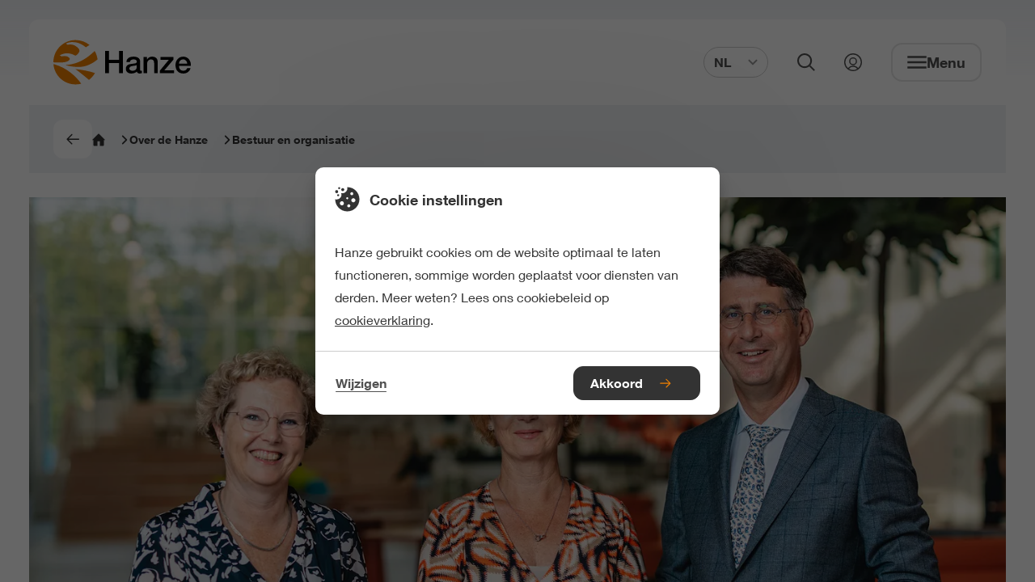

--- FILE ---
content_type: text/html;charset=UTF-8
request_url: https://www.hanze.nl/nl/over-hanze/organisatie
body_size: 14448
content:
<!DOCTYPE html> <html lang="nl"> <head> <script> (function (w, d, s, l, i) { w[l] = w[l] || []; w[l].push( {'gtm.start': new Date().getTime(), event: 'gtm.js'} ); var f = d.getElementsByTagName(s)[0], j = d.createElement(s), dl = l != 'dataLayer' ? '&l=' + l : ''; j.async = true; j.src = 'https://www.googletagmanager.com/gtm.js?id=' + i + dl; f.parentNode.insertBefore(j, f); }) (window, document, 'script', 'dataLayer', 'GTM-K6F8S5'); </script> <style> .async-hide { opacity: 0 !important; } </style> <meta charset="UTF-8"> <meta name="viewport" content="width=device-width, initial-scale=1, shrink-to-fit=no"> <meta http-equiv="X-UA-Compatible" content="IE=Edge,chrome=1"> <meta http-equiv="cleartype" content="on"> <meta name="author" content="HanzeHogeschool Groningen"> <meta name="format-detection" content="telephone=no"> <meta name="_csrf" content="6gs_e55Uxb3iq7d9RWvyUQv5jdauULAnSWEZ6b4tvaipWQh4jDpdSvpi9orPm9Qed0bGMjvAoLfIZYYKLwUhi90ajJCQPzka"/> <meta name="_csrf_header" content="X-CSRF-TOKEN"/> <style type="text/css"> /* This CSS resource incorporates links to font software which is the valuable copyrighted property of Monotype Imaging and/or its suppliers. You may not attempt to copy, install, redistribute, convert, modify or reverse engineer this font software. Please contact Monotype Imaging with any questions regarding Web Fonts: http://www.fonts.com */ @font-face { font-family: "Neue Helvetica W02"; src: url("/webfiles/1767785450560/static/default/fonts/Neue_Helvetica_W02_300.woff2") format("woff2"), url("/webfiles/1767785450560/static/default/fonts/Neue_Helvetica_W02_300.woff") format("woff"); font-weight: 300; font-style: normal; font-display: swap; } @font-face { font-family: "Neue Helvetica W02"; src: url("/webfiles/1767785450560/static/default/fonts/Neue_Helvetica_W02_400.woff2") format("woff2"), url("/webfiles/1767785450560/static/default/fonts/Neue_Helvetica_W02_400.woff") format("woff"); font-weight: 400; font-style: normal; font-display: swap; } @font-face { font-family: "Neue Helvetica W02"; src: url("/webfiles/1767785450560/static/default/fonts/Neue_Helvetica_W02_500.woff2") format("woff2"), url("/webfiles/1767785450560/static/default/fonts/Neue_Helvetica_W02_500.woff") format("woff"); font-weight: 500; font-style: normal; font-display: swap; } @font-face { font-family: "Neue Helvetica W02"; src: url("/webfiles/1767785450560/static/default/fonts/Neue_Helvetica_W02_600.woff2") format("woff2"), url("/webfiles/1767785450560/static/default/fonts/Neue_Helvetica_W02_600.woff") format("woff"); font-weight: 600; font-style: normal; font-display: swap; } </style> <link rel="stylesheet" href="/webfiles/1767785450560/static/default/css/app.css"> <link rel="apple-touch-icon" sizes="57x57" href="/webfiles/1767785450560/static/default/favicon/apple-touch-icon-57x57.png"> <link rel="apple-touch-icon" sizes="60x60" href="/webfiles/1767785450560/static/default/favicon/apple-touch-icon-60x60.png"> <link rel="apple-touch-icon" sizes="72x72" href="/webfiles/1767785450560/static/default/favicon/apple-touch-icon-72x72.png"> <link rel="apple-touch-icon" sizes="76x76" href="/webfiles/1767785450560/static/default/favicon/apple-touch-icon-76x76.png"> <link rel="apple-touch-icon" sizes="114x114" href="/webfiles/1767785450560/static/default/favicon/apple-touch-icon-114x114.png"> <link rel="apple-touch-icon" sizes="120x120" href="/webfiles/1767785450560/static/default/favicon/apple-touch-icon-120x120.png"> <link rel="apple-touch-icon" sizes="144x144" href="/webfiles/1767785450560/static/default/favicon/apple-touch-icon-144x144.png"> <link rel="apple-touch-icon" sizes="152x152" href="/webfiles/1767785450560/static/default/favicon/apple-touch-icon-152x152.png"> <link rel="apple-touch-icon" sizes="167x167" href="/webfiles/1767785450560/static/default/favicon/apple-touch-icon-167x167.png"> <link rel="apple-touch-icon" sizes="180x180" href="/webfiles/1767785450560/static/default/favicon/apple-touch-icon-180x180.png"> <link rel="apple-touch-icon" sizes="1024x1024" href="/webfiles/1767785450560/static/default/favicon/apple-touch-icon-1024x1024.png"> <link rel="shortcut icon" type="image/x-icon" href="/webfiles/1767785450560/static/default/favicon/favicon.ico"> <link rel="icon" type="image/png" sizes="32x32" href="/webfiles/1767785450560/static/default/favicon/favicon-32x32.png"> <link rel="icon" type="image/png" sizes="16x16" href="/webfiles/1767785450560/static/default/favicon/favicon-16x16.png"> <link rel="manifest" href="/webfiles/1767785450560/static/default/favicon/manifest.json" crossorigin="use-credentials"> <link rel="preconnect" href="https://image.focuspoints.io"/> <meta name="apple-mobile-web-app-capable" content="yes"> <meta name="apple-mobile-web-app-status-bar-style" content="black-translucent"> <meta name="apple-mobile-web-app-title" content="hanze"> <meta name="theme-color" content="#ffffff"> <meta name="google-site-verification" content="dVWO9V14ZYRSaYxnP7642U4iJ5NC_x15tCJ_wLR3Do8"/> <script type="application/ld+json">
//<![CDATA[
 {"@context":"http://schema.org","@type":"BreadcrumbList","itemListElement":[{"@type":"ListItem","position":1,"item":{"@id":"https://www.hanze.nl/nl","name":"Hanze","image":""}},{"@type":"ListItem","position":2,"item":{"@id":"https://www.hanze.nl/nl/over-hanze","name":"Over de Hanze","image":""}},{"@type":"ListItem","position":3,"item":{"@id":"https://www.hanze.nl/nl/over-hanze/organisatie","name":"Bestuur en organisatie","image":""}}]} 
//]]>
</script> <meta name="twitter:card" content="summary"/> <meta name="twitter:site" content="@Hanze"/> <meta name="twitter:title" content="Bestuur en organisatie | Hanze"/> <meta name="twitter:description" content="Het College van Bestuur (CvB) is het centrale bestuursorgaan van de Hanze. Het CvB bestuurt en vertegenwoordigt de Hanze in de breedste zin van het woord en legt verantwoording af aan de Raad van Toezicht. De taken van het CvB zijn vastgelegd in de wet en de statuten van de Stichting Hanze. Daarnaast liggen de taken en bevoegdheden vast in het Bestuursreglement van de Hanze."/> <meta name="twitter:image" content="https://image.focuspoints.io/college-van-bestuur-in-atrium---september-2024.jpg?_jwt=eyJhbGciOiJIUzUxMiIsInR5cCI6IkpXVCJ9.[base64].MX_efRlUFzjBLzCXPieCYmnJV1da1NiJmmv5LCvuOaVWZWGgObmJ-PefEKwrfEI71b5ZQ5e5M3gwL-AolO_8aA"/> <meta property="og:title" content="Bestuur en organisatie | Hanze"/> <meta property="og:description" content="Het College van Bestuur (CvB) is het centrale bestuursorgaan van de Hanze. Het CvB bestuurt en vertegenwoordigt de Hanze in de breedste zin van het woord en legt verantwoording af aan de Raad van Toezicht. De taken van het CvB zijn vastgelegd in de wet en de statuten van de Stichting Hanze. Daarnaast liggen de taken en bevoegdheden vast in het Bestuursreglement van de Hanze."/> <meta property="og:image" content="https://image.focuspoints.io/college-van-bestuur-in-atrium---september-2024.jpg?_jwt=eyJhbGciOiJIUzUxMiIsInR5cCI6IkpXVCJ9.[base64].Bn6QXOgnG5hFrOZehTLOeSs9wGL5d3JyvQu8TXA_321S5Vzq_2NpBnjLYXijXvUQtu4XqOpJ_daiEUgxy_esiA"/> <meta property="og:image:width" content="1200"/> <meta property="og:image:height" content="630"/> <meta property="og:site_name" content="Hanze Hogeschool Groningen"/> <meta property="og:type" content="article"/> <meta property="og:locale" content="nl"/> <meta property="og:url" content="https://www.hanze.nl/nl/over-hanze/organisatie"/> <link hreflang="nl" rel="alternate" href="https://www.hanze.nl/nl/over-hanze/organisatie"/> <link hreflang="en" rel="alternate" href="https://www.hanze.nl/en/about-hanze/organization"/> <link hreflang="x-default" rel="alternate" href="https://www.hanze.nl/en/about-hanze/organization"/> <script>
//<![CDATA[

            window.dataLayer = window.dataLayer || [];
            dataLayer.push({
                'pageId': '4d2111ca-a95b-4e5e-bc6e-0def8962d738',
            });
        
//]]>
</script> <title>Bestuur en organisatie | Hanze</title> <meta name="description" content="Het College van Bestuur (CvB) is het centrale bestuursorgaan van de Hanze. Het CvB bestuurt en vertegenwoordigt de Hanze in de breedste zin van het woord en legt verantwoording af aan de Raad van Toezicht. De taken van het CvB zijn vastgelegd in de wet en de statuten van de Stichting Hanze. Daarnaast liggen de taken en bevoegdheden vast in het Bestuursreglement van de Hanze."/> <meta name="keywords" content=", "/> <meta name="robots" content="index, follow"/> <link rel="canonical" href="https://www.hanze.nl/nl/over-hanze/organisatie"/> <meta name="uuid" content="25dc197a-755c-4e71-b370-e7e4439ae07c"/> </head> <body class="init-transition" itemscope="" itemtype="http://schema.org/WebPage"> <noscript> <iframe src="https://www.googletagmanager.com/ns.html?id=GTM-K6F8S5" height="0" width="0" style="display:none;visibility:hidden"></iframe> </noscript> <div class="layout"> <div class="skiplink nocontent"> <ul> <li> <a href="#main"> Naar hoofdinhoud </a> </li> <li> <a href="#footer"> Naar footer </a> </li> </ul> </div> <header id="header" class="header" itemscope="" itemtype="https://schema.org/WPHeader"> <div class="header__wrapper"> <div class="header__content"> <a class="logo" href="/nl" aria-label="Hanze homepage"> <svg xmlns="http://www.w3.org/2000/svg" xml:space="preserve" class="hanzelogo" viewBox="0 0 1000 322.8" width="170" height="58"> <circle cx="161.4" cy="161.4" r="161.4" fill="none"/> <path fill="#ee7f00" d="M55.6 163.1c26.7-.8 56.7-5.5 63.8-24.4.7-8.2-9.1-14.9-19.2-19.5-12.7-4-28.9-3.2-40-.2-5-1.9-10.4-5.4-13.4-8.7 21.1-10.3 46.8-19 77.9-10.9 13 2.8 24.5 8.6 36 14.4 12.7-6.7 20.9-16.6 26.5-26.3 7.3-13.9-3.1-29.7-20.5-40.7-14-10.8-31.8-16.1-51.2-14.4l-15 1.8-7.7-9.4c22.3-12.4 59.2-13.3 88.8-3.8 20.4 6.7 40.2 19.6 55 31.9 8.4-5.5 17-11.7 26.3-17.2C235 13.4 199.8 0 161.4 0 72.3 0 0 72.3 0 161.4v.5c18.8.7 37.9 1.9 55.6 1.2zM8.7 177c-2.6-.7-5.3-1.3-8.1-1.8 7 82.7 76.3 147.6 160.8 147.6 14.2 0 28-1.9 41.2-5.3C164.6 263.3 96.6 202 8.7 177zm293.7 63c-44.1-15-93.1-23.4-141.8-28.7 0 0 37.6 27.1 98.6 78.5 17.6-13.4 32.3-30.4 43.2-49.8zm-94.5-45.9c51.4-6.3 96.4-38.1 113.5-53.8-2.9-22-10.2-42.6-21-60.9-87.1 85.6-160.8 98.1-212.7 102.5 0 0 63.2 19.2 120.2 12.2z"/> <path d="M376.5 79.4h28.2v64h73.1v-64H506v160.8h-28.2v-72.5h-73.1v72.5h-28.2zm229.1 102.5c-3.9 2.6-8.7 4.1-14.4 4.6s-11.4 1.3-17.1 2.4c-2.7.5-5.3 1.1-7.9 1.9-2.6.8-4.8 2-6.8 3.4s-3.5 3.3-4.6 5.6c-1.1 2.3-1.7 5.1-1.7 8.4 0 2.9.8 5.3 2.5 7.2 1.6 2 3.6 3.5 6 4.6 2.3 1.1 4.9 1.9 7.7 2.4s5.3.7 7.5.7c2.8 0 5.9-.4 9.2-1.1 3.3-.7 6.4-2 9.3-3.8 2.9-1.8 5.4-4.1 7.3-6.9 1.9-2.8 2.9-6.2 2.9-10.2v-19.2zm25.7 32.4c0 3.2.4 5.4 1.2 6.8.8 1.3 2.4 2 4.8 2h2.7c1.1 0 2.3-.1 3.6-.4v17.8c-.9.3-2.1.6-3.5 1s-2.9.7-4.4 1c-1.5.3-3 .5-4.5.7-1.5.2-2.8.2-3.8.2-5.3 0-9.6-1.1-13.1-3.2s-5.7-5.8-6.8-11c-5.1 5-11.4 8.6-18.8 10.8-7.4 2.2-14.6 3.4-21.5 3.4-5.3 0-10.3-.7-15.1-2.1-4.8-1.4-9-3.5-12.7-6.3-3.7-2.8-6.6-6.3-8.8-10.6-2.2-4.3-3.3-9.3-3.3-15 0-7.2 1.3-13.1 3.9-17.6 2.6-4.5 6.1-8 10.4-10.6 4.3-2.5 9.1-4.4 14.4-5.5 5.3-1.1 10.7-2 16.1-2.6 4.6-.9 9.1-1.5 13.3-1.9 4.2-.4 7.9-1 11.1-1.9 3.2-.9 5.8-2.3 7.7-4.2 1.9-1.9 2.8-4.7 2.8-8.4 0-3.3-.8-6-2.4-8.1-1.6-2.1-3.5-3.7-5.9-4.8-2.3-1.1-4.9-1.9-7.8-2.3-2.9-.4-5.6-.6-8.1-.6-7.2 0-13.1 1.5-17.8 4.5-4.7 3-7.3 7.7-7.9 14h-25.7c.5-7.5 2.3-13.7 5.4-18.7 3.2-4.9 7.2-8.9 12-11.9 4.9-3 10.4-5.1 16.5-6.3 6.1-1.2 12.4-1.8 18.9-1.8 5.7 0 11.3.6 16.9 1.8 5.5 1.2 10.5 3.2 15 5.9 4.4 2.7 8 6.2 10.7 10.5 2.7 4.3 4.1 9.5 4.1 15.6v59.8zm25.4-90.5H681v17.1l.4.4c3.9-6.4 9-11.5 15.3-15.2 6.3-3.7 13.3-5.5 20.9-5.5 12.8 0 22.8 3.3 30.2 9.9 7.3 6.6 11 16.5 11 29.7v79.9h-25.7V167c-.3-9.2-2.3-15.8-5.9-19.9-3.6-4.1-9.2-6.2-16.9-6.2-4.4 0-8.3.8-11.7 2.4-3.5 1.6-6.4 3.8-8.8 6.5-2.4 2.8-4.3 6-5.6 9.8-1.3 3.8-2 7.7-2 11.9v68.7h-25.7V123.8zm122.9 0h94.5v18l-66.6 78.1h70v20.3H775.1v-18l64.4-78.2h-59.9zm194.2 47.9c-.3-4-1.2-8-2.6-11.7-1.4-3.7-3.4-7-5.9-9.8s-5.5-5-9-6.8c-3.5-1.7-7.5-2.6-11.8-2.6-4.5 0-8.6.8-12.3 2.4-3.7 1.6-6.8 3.8-9.5 6.5-2.6 2.8-4.7 6-6.3 9.8-1.6 3.8-2.4 7.8-2.6 12.2h60zM914 188.6c0 4.5.6 8.9 1.9 13.1 1.3 4.2 3.2 7.9 5.7 11 2.6 3.2 5.8 5.7 9.7 7.5 3.9 1.9 8.6 2.8 14 2.8 7.5 0 13.5-1.6 18.1-4.8 4.6-3.2 8-8.1 10.2-14.5h24.3c-1.4 6.3-3.7 11.9-7 16.9-3.3 4.9-7.3 9.1-11.9 12.5-4.7 3.4-9.9 5.9-15.6 7.7-5.8 1.7-11.8 2.6-18.1 2.6-9.2 0-17.3-1.5-24.3-4.5-7.1-3-13-7.2-17.9-12.6-4.9-5.4-8.6-11.9-11-19.4-2.5-7.5-3.7-15.8-3.7-24.8 0-8.3 1.3-16.1 3.9-23.5 2.6-7.4 6.4-14 11.3-19.6 4.9-5.6 10.8-10.1 17.7-13.4 6.9-3.3 14.7-5 23.4-5 9.2 0 17.4 1.9 24.6 5.7 7.3 3.8 13.3 8.9 18.1 15.2 4.8 6.3 8.3 13.5 10.5 21.7 2.2 8.2 2.7 16.6 1.7 25.3H914z"/> </svg> </a> <form id="search-bar" class="search-bar" aria-hidden="true" action="/nl/zoeken" method="get" data-suggest-label="Suggesties" data-suggest-all="Alle zoekresultaten" data-suggest-no-results="Geen suggesties gevonden" data-suggest-service-uri="/services/autocomplete?language=nl"> <div class="search-bar__content"> <fieldset id="simpleSearch" class="suggestify"> <label for="suggestify-search" aria-hidden="true">Zoekveld</label> <input id="suggestify-search" name="q" placeholder="Zoeken..." aria-label="Zoeken" class="suggestify-input" autocomplete="off"/> <button type="button" aria-label="Verwijder input" class="suggestify-clear"> <i class="suggestify-icon" role="presentation" focusable="false" aria-hidden="true"></i> </button> <button type="submit" aria-label="Zoeken" class="suggestify-submit"> <i class="suggestify-icon" role="presentation" focusable="false" aria-hidden="true"></i> </button> </fieldset> </div> </form> <div class="header-btn-group"> <div class="language-switch "> <button class="language-switch__button btn--clear" aria-expanded="false" aria-controls="language-switch__list"> NL <svg role="presentation" class="icn " width="12" height="12" focusable="false" aria-hidden="true"> <use xlink:href="/webfiles/1767785450560/static/default/svg/sprite.svg#chevron_down"></use> </svg> </button> <div id="language-switch__list" class="language-switch__list" role="list"> <a class="language-switch__link" tabindex="-1" role="listitem" href="/en/about-hanze/organization">EN</a> </div> </div> <button class="search-button btn--clear" aria-expanded="false" aria-controls="search-bar"> <svg role="presentation" class="icn " width="22" height="22" focusable="false" aria-hidden="true"> <use xlink:href="/webfiles/1767785450560/static/default/svg/sprite.svg#search"></use> </svg> <span>Zoeken openen</span> </button> <a class="login-link" href="https://mijnhanze.nl" title="Mijn Hanze"> <svg role="presentation" class="icn " width="22" height="22" focusable="false" aria-hidden="true"> <use xlink:href="/webfiles/1767785450560/static/default/svg/sprite.svg#login"></use> </svg> <span>Link naar mijn hanze</span> </a> <button class="menu btn--clear" aria-expanded="false" aria-controls="navigation"> <svg role="presentation" class="icn " width="24" height="24" focusable="false" aria-hidden="true"> <use xlink:href="/webfiles/1767785450560/static/default/svg/sprite.svg#menu"></use> </svg> <svg role="presentation" class="icn " width="24" height="24" focusable="false" aria-hidden="true"> <use xlink:href="/webfiles/1767785450560/static/default/svg/sprite.svg#close"></use> </svg> <span class="menu__text">Menu</span> </button> <button class="close-button btn--clear" aria-expanded="false" aria-controls="search-bar"> <svg role="presentation" class="icn " width="24" height="24" focusable="false" aria-hidden="true"> <use xlink:href="/webfiles/1767785450560/static/default/svg/sprite.svg#close"></use> </svg> <span>Zoeken sluiten</span> </button> </div> <nav class="navigation" id="navigation" aria-hidden="true" itemscope itemtype="https://schema.org/SiteNavigationElement"> <h2 class="nocontent hide-from-layout">Navigatie</h2> <header class="navigation__header"> <div class="navigation__header-home"> <svg role="presentation" class="icn " width="18" height="18" focusable="false" aria-hidden="true"> <use xlink:href="/webfiles/1767785450560/static/default/svg/sprite.svg#home"></use> </svg> <p>Hanze.nl</p> </div> <button class="btn--clear nav-back"> <svg role="presentation" class="icn " width="18" height="18" focusable="false" aria-hidden="true"> <use xlink:href="/webfiles/1767785450560/static/default/svg/sprite.svg#chevron"></use> </svg> <span aria-hidden="true">Vorige</span> </button> <div class="navigation__header-selected hidden"> <p> Geselecteerd </p> </div> <button class="navigation__header-close-btn btn--clear" id="close_navigation" aria-expanded="false" aria-controls="navigation"> <svg role="presentation" class="icn " width="24" height="24" focusable="false" aria-hidden="true"> <use xlink:href="/webfiles/1767785450560/static/default/svg/sprite.svg#close"></use> </svg> <span class="menu__text">Menu sluiten</span> </button> </header> <ul class="navigation-group"> <li> <button class="has-subgroup btn--link-inverted"> <span>Studeren</span> <svg role="presentation" class="icn " width="18" height="18" focusable="false" aria-hidden="true"> <use xlink:href="/webfiles/1767785450560/static/default/svg/sprite.svg#short_right"></use> </svg> </button> <ul class="navigation-subgroup"> <li> <a href="/nl/opleidingen" class="btn--link-inverted"> <span>Opleidingen</span> </a> </li> <li> <a href="/nl/studeren/jouw-studiekeuze" class="btn--link-inverted"> <span>Jouw studiekeuze</span> </a> </li> <li> <a href="/nl/studeren/open-dagen" class="btn--link-inverted"> <span>Open dagen</span> </a> </li> <li> <a href="/nl/studeren/studeren-aan-de-hanze" class="btn--link-inverted"> <span>Studeren aan de Hanze</span> </a> </li> <li> <a href="/nl/studeren/studeren-in-groningen" class="btn--link-inverted"> <span>Studeren in Groningen</span> </a> </li> <li> <a href="/nl/studeren/studentondersteuning" class="btn--link-inverted"> <span>Studentondersteuning</span> </a> </li> <li> <a href="/nl/studeren/aanmelden-en-toelating" class="btn--link-inverted"> <span>Aanmelden en toelating</span> </a> </li> <li> <a href="/nl/studeren/contact-en-locaties" class="btn--link-inverted"> <span>Contact en locaties</span> </a> </li> </ul> </li> <li> <button class="has-subgroup btn--link-inverted"> <span>Onderzoeken</span> <svg role="presentation" class="icn " width="18" height="18" focusable="false" aria-hidden="true"> <use xlink:href="/webfiles/1767785450560/static/default/svg/sprite.svg#short_right"></use> </svg> </button> <ul class="navigation-subgroup"> <li> <a href="/nl/onderzoeken/onderzoek-bij-hanze" class="btn--link-inverted"> <span>Onderzoek bij de Hanze</span> </a> </li> <li> <a href="/nl/onderzoeken/themas" class="btn--link-inverted"> <span>Onze onderzoeksthema&#39;s</span> </a> </li> <li> <a href="/nl/projecten?facet_projecttype=research-projects" class="btn--link-inverted"> <span>Onze projecten</span> </a> </li> <li> <a href="/nl/onderzoeken/contact-en-faciliteiten" class="btn--link-inverted"> <span>Contact en faciliteiten</span> </a> </li> </ul> </li> <li> <button class="has-subgroup btn--link-inverted"> <span>Samenwerken</span> <svg role="presentation" class="icn " width="18" height="18" focusable="false" aria-hidden="true"> <use xlink:href="/webfiles/1767785450560/static/default/svg/sprite.svg#short_right"></use> </svg> </button> <ul class="navigation-subgroup"> <li> <a href="/nl/studeren/professionals-en-organisaties/voor-organisaties" class="btn--link-inverted"> <span>Professionals opleiden</span> </a> </li> <li> <a href="/nl/samenwerken/stageplekken-en-afstudeerplekken-aanbieden" class="btn--link-inverted"> <span>Stage- &amp; afstudeerplekken aanbieden</span> </a> </li> <li> <a href="/nl/samenwerken/samenwerken-aan-innovaties" class="btn--link-inverted"> <span>Samenwerken aan innovatie</span> </a> </li> <li> <a href="/nl/samenwerken/studenten-en-onderzoek" class="btn--link-inverted"> <span>Studenten en onderzoek</span> </a> </li> <li> <a href="/nl/samenwerken/innovatiewerkplaatsen" class="btn--link-inverted"> <span>Innovatiewerkplaatsen</span> </a> </li> <li> <a href="/nl/samenwerken/alumni" class="btn--link-inverted"> <span>Alumni</span> </a> </li> <li> <a href="/nl/samenwerken/contact" class="btn--link-inverted"> <span>Contact</span> </a> </li> </ul> </li> <li> <button class="has-subgroup btn--link-inverted"> <span>Over Hanze</span> <svg role="presentation" class="icn " width="18" height="18" focusable="false" aria-hidden="true"> <use xlink:href="/webfiles/1767785450560/static/default/svg/sprite.svg#short_right"></use> </svg> </button> <ul class="navigation-subgroup"> <li> <a href="/nl/over-hanze" class="btn--link-inverted"> <span>Over de Hanze</span> </a> </li> <li> <a href="/nl/over-hanze/organisatie" class="btn--link-inverted"> <span>Onze organisatie</span> </a> </li> <li> <a href="https://www.werkenbijhanze.nl/" class="btn--link-inverted"> <span>Werken bij</span> </a> </li> <li> <a href="/nl/over-hanze/faciliteiten-en-voorzieningen" class="btn--link-inverted"> <span>Faciliteiten en voorzieningen</span> </a> </li> <li> <a href="/nl/over-hanze/voor-de-pers" class="btn--link-inverted"> <span>Voor de pers</span> </a> </li> <li> <a href="/nl/contact-en-locaties/contact-en-locaties" class="btn--link-inverted"> <span>Contact en locaties</span> </a> </li> </ul> </li> <li> <a href="https://www.mijnhanze.nl/" class="btn--link-inverted"> <span>Naar MijnHanze</span> </a> </li> </ul> <footer> <div class="language-switch "> <button class="language-switch__button btn--clear" aria-expanded="false" aria-controls="language-switch__list"> NL <svg role="presentation" class="icn " width="12" height="12" focusable="false" aria-hidden="true"> <use xlink:href="/webfiles/1767785450560/static/default/svg/sprite.svg#chevron_down"></use> </svg> </button> <div id="language-switch__list" class="language-switch__list" role="list"> <a class="language-switch__link" tabindex="-1" role="listitem" href="/en/about-hanze/organization">EN</a> </div> </div> </footer> </nav> </div> </div> <span class="header-bg" style="display: none;"></span> </header> <div class="main-wrapper"> <main class="main" role="main" id="main"> <nav class="breadcrumb breadcrumb--grey" aria-label="breadcrumb navigation"> <ul class="breadcrumb__list"> <li> <a onClick="history.back()" class="btn btn--compact"> <svg role="presentation" class="icn " width="16" height="16" focusable="false" aria-hidden="true"> <use xlink:href="/webfiles/1767785450560/static/default/svg/sprite.svg#arrow-right"></use> </svg> </a> </li> <li> <a href="/nl" class="btn--link-inverted"> <svg role="presentation" class="icn " width="16" height="16" focusable="false" aria-hidden="true"> <use xlink:href="/webfiles/1767785450560/static/default/svg/sprite.svg#home"></use> </svg> <span>Homepage</span> <svg role="presentation" class="icn " width="12" height="12" focusable="false" aria-hidden="true"> <use xlink:href="/webfiles/1767785450560/static/default/svg/sprite.svg#chevron"></use> </svg> </a> </li> <li class="breadcrumb__list-item" aria-hidden="false"> <a href="/nl/over-hanze" class="btn--link-inverted"> <span>Over de Hanze</span> <svg role="presentation" class="icn " width="12" height="12" focusable="false" aria-hidden="true"> <use xlink:href="/webfiles/1767785450560/static/default/svg/sprite.svg#chevron"></use> </svg> </a> </li> <li class="breadcrumb__list-item" aria-hidden="false"> <span>Bestuur en organisatie</span> <svg role="presentation" class="icn " width="12" height="12" focusable="false" aria-hidden="true"> <use xlink:href="/webfiles/1767785450560/static/default/svg/sprite.svg#chevron"></use> </svg> </li> </ul> </nav> <section class="hero hero--image-only"> <div class="hero__container"> <figure class="hero__figure"> <picture class=""> <source type="image/webp" srcset="https://image.focuspoints.io/college-van-bestuur-in-atrium---september-2024.jpg?_jwt=eyJhbGciOiJIUzUxMiIsInR5cCI6IkpXVCJ9.[base64].2ac_-L44PaCl1oB8fmjN5rPekJ5TFXtaWljcfldOjgXDUo5YQlfSV2ROgDfiQtitzmLfYFd4KXOCECuUJ4bWaw" media="(min-width: 1200px)"/> <source type="image/webp" srcset="https://image.focuspoints.io/college-van-bestuur-in-atrium---september-2024.jpg?_jwt=eyJhbGciOiJIUzUxMiIsInR5cCI6IkpXVCJ9.[base64].VbR4yWtXYjJOo5XrOBgqfdpdMNOM37f2Zov7_3iAfD6Ox1mfUjEPEelLsJb8iS8M-PonFZ7GS00tdPT7fKI1Wg" media="(min-width: 1024px)"/> <source type="image/webp" srcset="https://image.focuspoints.io/college-van-bestuur-in-atrium---september-2024.jpg?_jwt=eyJhbGciOiJIUzUxMiIsInR5cCI6IkpXVCJ9.[base64].8vwl1iM8i-eF_wAiCuv_zlDc1plnbrUfgs2hzp9lTyKmR5oKs2P_V02I6cO-prBJ8OQVSLRHpaao8bc7JptfAw" media="(min-width: 768px)"/> <source type="image/webp" srcset="https://image.focuspoints.io/college-van-bestuur-in-atrium---september-2024.jpg?_jwt=eyJhbGciOiJIUzUxMiIsInR5cCI6IkpXVCJ9.[base64].XzirhO-INjMHfLizRI1qq_lrfAW-LwFa5vljt8ifO7QO3WJ1AAlEDYecFWK4B6wKhPDi4ZGIUMwv7EX0bd0Z1g" media="(min-width: 425px)"/> <source type="image/webp" srcset="https://image.focuspoints.io/college-van-bestuur-in-atrium---september-2024.jpg?_jwt=eyJhbGciOiJIUzUxMiIsInR5cCI6IkpXVCJ9.[base64].lNxpolsPjDK2YCXGYw9sbfYR-o2Uqui0xky3jlmyZaDbeE8y-L43YpD1MpDsuFrExDU5r7rzjvdb9SD9bS-_RQ"/> <img src="https://image.focuspoints.io/college-van-bestuur-in-atrium---september-2024.jpg?_jwt=eyJhbGciOiJIUzUxMiIsInR5cCI6IkpXVCJ9.[base64].2ac_-L44PaCl1oB8fmjN5rPekJ5TFXtaWljcfldOjgXDUo5YQlfSV2ROgDfiQtitzmLfYFd4KXOCECuUJ4bWaw" alt="College van Bestuur in atrium - september 2024" loading="eager" fetchpriority="high" width="1400" height="617" style="object-position: 51% 39%;"/> </picture> </figure> </div> </section> <section class="hero-compact"> <div class="hero-compact__container section-container-small"> <article class="hero-compact__article"> <h1 class="hero-compact__title"> Bestuur en organisatie </h1> </article> </div> </section> <section class="section-markup"> <div class="section-markup__container section-container-small"> <article class="markup"> <p class="markup--lead">Het College van Bestuur (CvB) is het centrale bestuursorgaan van de Hanze. Het CvB bestuurt en vertegenwoordigt de Hanze in de breedste zin van het woord en legt verantwoording af aan de Raad van Toezicht. De taken van het CvB zijn vastgelegd in de wet en de statuten van de Stichting Hanze. Daarnaast liggen de taken en bevoegdheden vast in het Bestuursreglement van de Hanze.</p> </article> </div> </section> <section class="slider-list"> <div class="slider-list__content"> <header class="slider-list__header"> <h2 class="banner__title" data-include-anchorlist="false">Ons College van Bestuur</h2> </header> <div class="slider-list__slider swiper-slider-list slider-list__slider--portrait" data-columns="4"> <a href="#eba91478-9b7e-4dbb-9101-bbac90ac3c7d" class="swiper__skip"> Sla over </a> <button class="swiper-button-next" aria-label="Volgende"> <svg role="presentation" focusable="false" aria-hidden="true"> <use xlink:href="/webfiles/1767785450560/static/default/svg/sprite.svg#short_right"/> </svg> </button> <button class="swiper-button-prev" aria-label="Vorige"> <svg role="presentation" focusable="false" aria-hidden="true"> <use xlink:href="/webfiles/1767785450560/static/default/svg/sprite.svg#short_left"/> </svg> </button> <ul class="swiper-wrapper"> <li class="slider-list__item swiper-slide" data-analytics="{&quot;event&quot;:&quot;tfe-hanze-data&quot;,&quot;tfe-data&quot;:{&quot;event-type&quot;:&quot;card&quot;,&quot;param1-name&quot;:&quot;cardblock_tags&quot;,&quot;param1-value&quot;:[],&quot;param2-name&quot;:&quot;cardblock_title&quot;,&quot;param2-value&quot;:&quot;Ons College van Bestuur&quot;,&quot;param3-name&quot;:&quot;card_title&quot;,&quot;param3-value&quot;:&quot;Dick Pouwels&quot;,&quot;param4-name&quot;:&quot;cardblock_textUnderneath&quot;,&quot;param4-value&quot;:false,&quot;param5-name&quot;:&quot;cardblock_columns&quot;,&quot;param5-value&quot;:4,&quot;param6-name&quot;:&quot;card_target_url&quot;,&quot;param6-value&quot;:&quot;/nl/over-hanze/organisatie/bestuur/dick-pouwels&quot;,&quot;param7-name&quot;:&quot;cardblock_type&quot;,&quot;param7-value&quot;:&quot;CardsCompound&quot;,&quot;param8-name&quot;:&quot;cardblock_spotlight&quot;,&quot;param8-value&quot;:false,&quot;param9-name&quot;:&quot;card_tags&quot;,&quot;param9-value&quot;:[],&quot;param10-name&quot;:&quot;card_content_type&quot;,&quot;param10-value&quot;:&quot;ContentDocument&quot;,&quot;param11-name&quot;:&quot;&quot;,&quot;param11-value&quot;:&quot;&quot;,&quot;param12-name&quot;:&quot;&quot;,&quot;param12-value&quot;:&quot;&quot;,&quot;param13-name&quot;:&quot;&quot;,&quot;param13-value&quot;:&quot;&quot;}}"> <a href="/nl/over-hanze/organisatie/bestuur/dick-pouwels" class="card " aria-label="Dick Pouwels"> <div class="card__body"> <div class="card__header"> <h3 class="card__header-title">Dick Pouwels</h3> </div> </div> <figure class="card__figure"> <picture> <source type="image/webp" srcset="https://image.focuspoints.io/Dick%20Pouwels.jpg?_jwt=eyJhbGciOiJIUzUxMiIsInR5cCI6IkpXVCJ9.[base64].KnYh1pz17Dch-7OoOcliSlRoaQPMr3rwSG7i1K_U7jV6HVyifNGgJRDeI_AXpHSxUDnxYkEfbsZrV4hKdgaXLA" media="(min-width: 768px)"/> <source type="image/webp" srcset="https://image.focuspoints.io/Dick%20Pouwels.jpg?_jwt=eyJhbGciOiJIUzUxMiIsInR5cCI6IkpXVCJ9.[base64].SGGGD7hziAdMP0nAYesxbJewmPh1q_0AjJj55s--ZimLpEbMxBJMhmQZE-TWLiDd81-a6TtrUzFlz5r37OxFnQ" media="(min-width: 425px)"/> <source type="image/webp" srcset="https://image.focuspoints.io/Dick%20Pouwels.jpg?_jwt=eyJhbGciOiJIUzUxMiIsInR5cCI6IkpXVCJ9.[base64].SXrtw4G7Zxyb2Pcw3NX0CVIpdochGb9PdTfQVHxHcIHgpoXMEt3Mz-M6AxTpPcv1I91VEksVSW82-yoA3j_Nfg"/> <source type="image/webp" srcset="https://image.focuspoints.io/Dick%20Pouwels.jpg?_jwt=eyJhbGciOiJIUzUxMiIsInR5cCI6IkpXVCJ9.[base64].KnYh1pz17Dch-7OoOcliSlRoaQPMr3rwSG7i1K_U7jV6HVyifNGgJRDeI_AXpHSxUDnxYkEfbsZrV4hKdgaXLA"/> <img src="https://image.focuspoints.io/Dick%20Pouwels.jpg?_jwt=eyJhbGciOiJIUzUxMiIsInR5cCI6IkpXVCJ9.[base64].KnYh1pz17Dch-7OoOcliSlRoaQPMr3rwSG7i1K_U7jV6HVyifNGgJRDeI_AXpHSxUDnxYkEfbsZrV4hKdgaXLA" alt="Dick Pouwels - portret in atrium september 2024" loading="lazy" width="800" height="460" style="object-position: 53% 27%;"/> </picture> </figure> </a> </li> <li class="slider-list__item swiper-slide" data-analytics="{&quot;event&quot;:&quot;tfe-hanze-data&quot;,&quot;tfe-data&quot;:{&quot;event-type&quot;:&quot;card&quot;,&quot;param1-name&quot;:&quot;cardblock_tags&quot;,&quot;param1-value&quot;:[],&quot;param2-name&quot;:&quot;cardblock_title&quot;,&quot;param2-value&quot;:&quot;Ons College van Bestuur&quot;,&quot;param3-name&quot;:&quot;card_title&quot;,&quot;param3-value&quot;:&quot;Petra Smeets&quot;,&quot;param4-name&quot;:&quot;cardblock_textUnderneath&quot;,&quot;param4-value&quot;:false,&quot;param5-name&quot;:&quot;cardblock_columns&quot;,&quot;param5-value&quot;:4,&quot;param6-name&quot;:&quot;card_target_url&quot;,&quot;param6-value&quot;:&quot;/nl/over-hanze/organisatie/bestuur/petra-smeets&quot;,&quot;param7-name&quot;:&quot;cardblock_type&quot;,&quot;param7-value&quot;:&quot;CardsCompound&quot;,&quot;param8-name&quot;:&quot;cardblock_spotlight&quot;,&quot;param8-value&quot;:false,&quot;param9-name&quot;:&quot;card_tags&quot;,&quot;param9-value&quot;:[],&quot;param10-name&quot;:&quot;card_content_type&quot;,&quot;param10-value&quot;:&quot;ContentDocument&quot;,&quot;param11-name&quot;:&quot;&quot;,&quot;param11-value&quot;:&quot;&quot;,&quot;param12-name&quot;:&quot;&quot;,&quot;param12-value&quot;:&quot;&quot;,&quot;param13-name&quot;:&quot;&quot;,&quot;param13-value&quot;:&quot;&quot;}}"> <a href="/nl/over-hanze/organisatie/bestuur/petra-smeets" class="card " aria-label="Petra Smeets"> <div class="card__body"> <div class="card__header"> <h3 class="card__header-title">Petra Smeets</h3> </div> </div> <figure class="card__figure"> <picture> <source type="image/webp" srcset="https://image.focuspoints.io/petra%20smeets.jpg?_jwt=eyJhbGciOiJIUzUxMiIsInR5cCI6IkpXVCJ9.[base64].kqefj62_Kn-xTyoQMj85Z7_4t8J1KjfGllTSLI2I8vz9u3sWBTYaEZXCOHkVk501gX3kVUmJXGFkDR-2Yxvjfg" media="(min-width: 768px)"/> <source type="image/webp" srcset="https://image.focuspoints.io/petra%20smeets.jpg?_jwt=eyJhbGciOiJIUzUxMiIsInR5cCI6IkpXVCJ9.[base64].DiIsFN0ObkfRdv1yHgi1fk98XGBF5SB81UlvK7gfIVTEfqJKijiFMsvqGuPTZzpYz35cJ5AJ7uprY0ZDHXquTA" media="(min-width: 425px)"/> <source type="image/webp" srcset="https://image.focuspoints.io/petra%20smeets.jpg?_jwt=eyJhbGciOiJIUzUxMiIsInR5cCI6IkpXVCJ9.[base64].J1qrWniDRz8cPaLdBjMb7E8FJySxxvRNY3uuFOQefXl4g5oOH4k7B-N385d-AMmzlmiZwjzGhNGLQ4kWrCL8nQ"/> <source type="image/webp" srcset="https://image.focuspoints.io/petra%20smeets.jpg?_jwt=eyJhbGciOiJIUzUxMiIsInR5cCI6IkpXVCJ9.[base64].kqefj62_Kn-xTyoQMj85Z7_4t8J1KjfGllTSLI2I8vz9u3sWBTYaEZXCOHkVk501gX3kVUmJXGFkDR-2Yxvjfg"/> <img src="https://image.focuspoints.io/petra%20smeets.jpg?_jwt=eyJhbGciOiJIUzUxMiIsInR5cCI6IkpXVCJ9.[base64].kqefj62_Kn-xTyoQMj85Z7_4t8J1KjfGllTSLI2I8vz9u3sWBTYaEZXCOHkVk501gX3kVUmJXGFkDR-2Yxvjfg" alt="Petra Smeets - portret in atrium september 2024" loading="lazy" width="800" height="460" style="object-position: 50% 31%;"/> </picture> </figure> </a> </li> <li class="slider-list__item swiper-slide" data-analytics="{&quot;event&quot;:&quot;tfe-hanze-data&quot;,&quot;tfe-data&quot;:{&quot;event-type&quot;:&quot;card&quot;,&quot;param1-name&quot;:&quot;cardblock_tags&quot;,&quot;param1-value&quot;:[],&quot;param2-name&quot;:&quot;cardblock_title&quot;,&quot;param2-value&quot;:&quot;Ons College van Bestuur&quot;,&quot;param3-name&quot;:&quot;card_title&quot;,&quot;param3-value&quot;:&quot;Annemarie Hannink&quot;,&quot;param4-name&quot;:&quot;cardblock_textUnderneath&quot;,&quot;param4-value&quot;:false,&quot;param5-name&quot;:&quot;cardblock_columns&quot;,&quot;param5-value&quot;:4,&quot;param6-name&quot;:&quot;card_target_url&quot;,&quot;param6-value&quot;:&quot;/nl/over-hanze/organisatie/bestuur/annemarie-hannink&quot;,&quot;param7-name&quot;:&quot;cardblock_type&quot;,&quot;param7-value&quot;:&quot;CardsCompound&quot;,&quot;param8-name&quot;:&quot;cardblock_spotlight&quot;,&quot;param8-value&quot;:false,&quot;param9-name&quot;:&quot;card_tags&quot;,&quot;param9-value&quot;:[],&quot;param10-name&quot;:&quot;card_content_type&quot;,&quot;param10-value&quot;:&quot;ContentDocument&quot;,&quot;param11-name&quot;:&quot;&quot;,&quot;param11-value&quot;:&quot;&quot;,&quot;param12-name&quot;:&quot;&quot;,&quot;param12-value&quot;:&quot;&quot;,&quot;param13-name&quot;:&quot;&quot;,&quot;param13-value&quot;:&quot;&quot;}}"> <a href="/nl/over-hanze/organisatie/bestuur/annemarie-hannink" class="card " aria-label="Annemarie Hannink"> <div class="card__body"> <div class="card__header"> <h3 class="card__header-title">Annemarie Hannink</h3> </div> </div> <figure class="card__figure"> <picture> <source type="image/webp" srcset="https://image.focuspoints.io/Annemarie%20Hannink.jpg?_jwt=eyJhbGciOiJIUzUxMiIsInR5cCI6IkpXVCJ9.[base64].-FjzDsrdaWrY57VmqRtVbclAmbWbTFhYlXfr1bu93sLZYgiMVo54icTCGAt5WG31mCiY30Fu4MqNUCYqVdZQhg" media="(min-width: 768px)"/> <source type="image/webp" srcset="https://image.focuspoints.io/Annemarie%20Hannink.jpg?_jwt=eyJhbGciOiJIUzUxMiIsInR5cCI6IkpXVCJ9.[base64].wVNdWOd6qHOXU252TNC4kL-mZa5ByZDBDU8mBt9WjidwCXCeo4VJ2T-jJlz8xGiYCfnnVt7feTPuw1OETtsWKQ" media="(min-width: 425px)"/> <source type="image/webp" srcset="https://image.focuspoints.io/Annemarie%20Hannink.jpg?_jwt=eyJhbGciOiJIUzUxMiIsInR5cCI6IkpXVCJ9.[base64].josTYXdfv1GfZYGhIDGE9FwcbbY_-RD6454D5KFbowpl5yOiVhxDncZG2OEYI_Zlb-gwEiwyVPpYZJCjLYAceg"/> <source type="image/webp" srcset="https://image.focuspoints.io/Annemarie%20Hannink.jpg?_jwt=eyJhbGciOiJIUzUxMiIsInR5cCI6IkpXVCJ9.[base64].-FjzDsrdaWrY57VmqRtVbclAmbWbTFhYlXfr1bu93sLZYgiMVo54icTCGAt5WG31mCiY30Fu4MqNUCYqVdZQhg"/> <img src="https://image.focuspoints.io/Annemarie%20Hannink.jpg?_jwt=eyJhbGciOiJIUzUxMiIsInR5cCI6IkpXVCJ9.[base64].-FjzDsrdaWrY57VmqRtVbclAmbWbTFhYlXfr1bu93sLZYgiMVo54icTCGAt5WG31mCiY30Fu4MqNUCYqVdZQhg" alt="Annemarie Hannink op campus - september 2024" loading="lazy" width="800" height="460" style="object-position: 41% 30%;"/> </picture> </figure> </a> </li> <li class="slider-list__item swiper-slide" data-analytics="{&quot;event&quot;:&quot;tfe-hanze-data&quot;,&quot;tfe-data&quot;:{&quot;event-type&quot;:&quot;card&quot;,&quot;param1-name&quot;:&quot;cardblock_tags&quot;,&quot;param1-value&quot;:[],&quot;param2-name&quot;:&quot;cardblock_title&quot;,&quot;param2-value&quot;:&quot;Ons College van Bestuur&quot;,&quot;param3-name&quot;:&quot;card_title&quot;,&quot;param3-value&quot;:&quot;Raad van Toezicht&quot;,&quot;param4-name&quot;:&quot;cardblock_textUnderneath&quot;,&quot;param4-value&quot;:false,&quot;param5-name&quot;:&quot;cardblock_columns&quot;,&quot;param5-value&quot;:4,&quot;param6-name&quot;:&quot;card_target_url&quot;,&quot;param6-value&quot;:&quot;/nl/over-hanze/organisatie/bestuur&quot;,&quot;param7-name&quot;:&quot;cardblock_type&quot;,&quot;param7-value&quot;:&quot;CardsCompound&quot;,&quot;param8-name&quot;:&quot;cardblock_spotlight&quot;,&quot;param8-value&quot;:false,&quot;param9-name&quot;:&quot;card_tags&quot;,&quot;param9-value&quot;:[],&quot;param10-name&quot;:&quot;card_content_type&quot;,&quot;param10-value&quot;:&quot;ContentDocument&quot;,&quot;param11-name&quot;:&quot;&quot;,&quot;param11-value&quot;:&quot;&quot;,&quot;param12-name&quot;:&quot;&quot;,&quot;param12-value&quot;:&quot;&quot;,&quot;param13-name&quot;:&quot;&quot;,&quot;param13-value&quot;:&quot;&quot;}}"> <a href="/nl/over-hanze/organisatie/bestuur" class="card " aria-label="Raad van Toezicht"> <div class="card__body"> <div class="card__header"> <h3 class="card__header-title">Raad van Toezicht</h3> </div> </div> <figure class="card__figure"> <picture> <source type="image/webp" srcset="https://image.focuspoints.io/Zernikecampus-46.jpg?_jwt=eyJhbGciOiJIUzUxMiIsInR5cCI6IkpXVCJ9.[base64].jexzISY_JPNsCnEhm79ciS1yd8dVprun0JN8pBF3FfQayPPQnysKs3kKAiwsEXyNVNNtburjCL1spB1EMrVzmA" media="(min-width: 768px)"/> <source type="image/webp" srcset="https://image.focuspoints.io/Zernikecampus-46.jpg?_jwt=eyJhbGciOiJIUzUxMiIsInR5cCI6IkpXVCJ9.[base64].3dUDnY0oCZsGLZCzbOXsH-TquFnS6PwlEGuhLGtDZi87Wsgj6ShS7-o-ktrU4CvZrdOv4vwQNCCKzl2oUzOA3w" media="(min-width: 425px)"/> <source type="image/webp" srcset="https://image.focuspoints.io/Zernikecampus-46.jpg?_jwt=eyJhbGciOiJIUzUxMiIsInR5cCI6IkpXVCJ9.[base64].YzQU1pyI7pOYDu4-Eupo-REJRztlGMBct6zrOyB0-jFPu1GL2OFpO3Im-j-wJsoRCsORo7EbU6a1PQhPznoIqQ"/> <source type="image/webp" srcset="https://image.focuspoints.io/Zernikecampus-46.jpg?_jwt=eyJhbGciOiJIUzUxMiIsInR5cCI6IkpXVCJ9.[base64].jexzISY_JPNsCnEhm79ciS1yd8dVprun0JN8pBF3FfQayPPQnysKs3kKAiwsEXyNVNNtburjCL1spB1EMrVzmA"/> <img src="https://image.focuspoints.io/Zernikecampus-46.jpg?_jwt=eyJhbGciOiJIUzUxMiIsInR5cCI6IkpXVCJ9.[base64].jexzISY_JPNsCnEhm79ciS1yd8dVprun0JN8pBF3FfQayPPQnysKs3kKAiwsEXyNVNNtburjCL1spB1EMrVzmA" alt="Zernikecampus-46.jpg" loading="lazy" width="800" height="460" style="object-position: 50% 50%;"/> </picture> </figure> </a> </li> </ul> <i id="eba91478-9b7e-4dbb-9101-bbac90ac3c7d"></i> </div> </div> </section> <section class="slider-list"> <div class="slider-list__content"> <header class="slider-list__header"> </header> <div class="slider-list__slider swiper-slider-list slider-list__slider--square" data-columns="4"> <a href="#62449b52-7810-45ee-a640-a02495504277" class="swiper__skip"> Sla over </a> <button class="swiper-button-next" aria-label="Volgende"> <svg role="presentation" focusable="false" aria-hidden="true"> <use xlink:href="/webfiles/1767785450560/static/default/svg/sprite.svg#short_right"/> </svg> </button> <button class="swiper-button-prev" aria-label="Vorige"> <svg role="presentation" focusable="false" aria-hidden="true"> <use xlink:href="/webfiles/1767785450560/static/default/svg/sprite.svg#short_left"/> </svg> </button> <ul class="swiper-wrapper"> <li class="slider-list__item swiper-slide" data-analytics="{&quot;event&quot;:&quot;tfe-hanze-data&quot;,&quot;tfe-data&quot;:{&quot;event-type&quot;:&quot;card&quot;,&quot;param1-name&quot;:&quot;cardblock_tags&quot;,&quot;param1-value&quot;:[],&quot;param2-name&quot;:&quot;cardblock_title&quot;,&quot;param3-name&quot;:&quot;card_title&quot;,&quot;param3-value&quot;:&quot;Organogram&quot;,&quot;param4-name&quot;:&quot;cardblock_textUnderneath&quot;,&quot;param4-value&quot;:false,&quot;param5-name&quot;:&quot;cardblock_columns&quot;,&quot;param5-value&quot;:4,&quot;param6-name&quot;:&quot;card_target_url&quot;,&quot;param6-value&quot;:&quot;/nl/over-hanze/organisatie/organogram&quot;,&quot;param7-name&quot;:&quot;cardblock_type&quot;,&quot;param7-value&quot;:&quot;CardsCompound&quot;,&quot;param8-name&quot;:&quot;cardblock_spotlight&quot;,&quot;param8-value&quot;:false,&quot;param9-name&quot;:&quot;card_tags&quot;,&quot;param9-value&quot;:[],&quot;param10-name&quot;:&quot;card_content_type&quot;,&quot;param10-value&quot;:&quot;ContentDocument&quot;,&quot;param11-name&quot;:&quot;&quot;,&quot;param11-value&quot;:&quot;&quot;,&quot;param12-name&quot;:&quot;&quot;,&quot;param12-value&quot;:&quot;&quot;,&quot;param13-name&quot;:&quot;&quot;,&quot;param13-value&quot;:&quot;&quot;}}"> <a href="/nl/over-hanze/organisatie/organogram" class="card " aria-label="Organogram"> <div class="card__body"> <div class="card__header"> <h2 class="card__header-title">Organogram</h2> </div> </div> <figure class="card__figure"> <picture> <source type="image/webp" srcset="https://image.focuspoints.io/Docent%20HanzePro%20voor%20klas%202023.jpg?_jwt=eyJhbGciOiJIUzUxMiIsInR5cCI6IkpXVCJ9.[base64].r8qGgJsSwBxjlVEVxUAw1QCaSCSbeG19CtDdy0R95QDE55uAHf5sYcWuGvS1tRkPwLhyc6TSqgtcN-4w6JIpIA" media="(min-width: 768px)"/> <source type="image/webp" srcset="https://image.focuspoints.io/Docent%20HanzePro%20voor%20klas%202023.jpg?_jwt=eyJhbGciOiJIUzUxMiIsInR5cCI6IkpXVCJ9.[base64].69Pmg51nhJu6Y8e1SIFy88D5LV87wEi4VWjRQ85Ci_fr-LcdbJ_OZR7oQH2iWq9XC_gMM8RthDgG3BNm-1PNGQ" media="(min-width: 425px)"/> <source type="image/webp" srcset="https://image.focuspoints.io/Docent%20HanzePro%20voor%20klas%202023.jpg?_jwt=eyJhbGciOiJIUzUxMiIsInR5cCI6IkpXVCJ9.[base64].ccDweBMaxdymt7DcEGKiFIAM8nlnEF8-Nk61riz3RUL-XJM86MR4BH2RSbEr4GjxLnxHtirxVCGsP0VtLFL3FQ"/> <source type="image/webp" srcset="https://image.focuspoints.io/Docent%20HanzePro%20voor%20klas%202023.jpg?_jwt=eyJhbGciOiJIUzUxMiIsInR5cCI6IkpXVCJ9.[base64].r8qGgJsSwBxjlVEVxUAw1QCaSCSbeG19CtDdy0R95QDE55uAHf5sYcWuGvS1tRkPwLhyc6TSqgtcN-4w6JIpIA"/> <img src="https://image.focuspoints.io/Docent%20HanzePro%20voor%20klas%202023.jpg?_jwt=eyJhbGciOiJIUzUxMiIsInR5cCI6IkpXVCJ9.[base64].r8qGgJsSwBxjlVEVxUAw1QCaSCSbeG19CtDdy0R95QDE55uAHf5sYcWuGvS1tRkPwLhyc6TSqgtcN-4w6JIpIA" alt="Docent HanzePro voor klas 2023" loading="lazy" width="800" height="460" style="object-position: 62% 40%;"/> </picture> </figure> </a> </li> <li class="slider-list__item swiper-slide" data-analytics="{&quot;event&quot;:&quot;tfe-hanze-data&quot;,&quot;tfe-data&quot;:{&quot;event-type&quot;:&quot;card&quot;,&quot;param1-name&quot;:&quot;cardblock_tags&quot;,&quot;param1-value&quot;:[],&quot;param2-name&quot;:&quot;cardblock_title&quot;,&quot;param3-name&quot;:&quot;card_title&quot;,&quot;param3-value&quot;:&quot;Governance&quot;,&quot;param4-name&quot;:&quot;cardblock_textUnderneath&quot;,&quot;param4-value&quot;:false,&quot;param5-name&quot;:&quot;cardblock_columns&quot;,&quot;param5-value&quot;:4,&quot;param6-name&quot;:&quot;card_target_url&quot;,&quot;param6-value&quot;:&quot;/nl/over-hanze/organisatie/governance&quot;,&quot;param7-name&quot;:&quot;cardblock_type&quot;,&quot;param7-value&quot;:&quot;CardsCompound&quot;,&quot;param8-name&quot;:&quot;cardblock_spotlight&quot;,&quot;param8-value&quot;:false,&quot;param9-name&quot;:&quot;card_tags&quot;,&quot;param9-value&quot;:[],&quot;param10-name&quot;:&quot;card_content_type&quot;,&quot;param10-value&quot;:&quot;ContentDocument&quot;,&quot;param11-name&quot;:&quot;&quot;,&quot;param11-value&quot;:&quot;&quot;,&quot;param12-name&quot;:&quot;&quot;,&quot;param12-value&quot;:&quot;&quot;,&quot;param13-name&quot;:&quot;&quot;,&quot;param13-value&quot;:&quot;&quot;}}"> <a href="/nl/over-hanze/organisatie/governance" class="card " aria-label="Governance"> <div class="card__body"> <div class="card__header"> <h2 class="card__header-title">Governance</h2> </div> </div> <figure class="card__figure"> <picture> <source type="image/webp" srcset="https://image.focuspoints.io/Van%20OlstBorg%20en%20omliggende%20gebouwen%20zondersondergang%202021.jpg?_jwt=eyJhbGciOiJIUzUxMiIsInR5cCI6IkpXVCJ9.[base64].edrmZcxUP9Rh81pORwCbV6uVYV_3LMkUN1-0cEMS7gKwTjmCKFU6GgF5p3Kbn4vNMVDHBPY5R9YvV2HECcAD6g" media="(min-width: 768px)"/> <source type="image/webp" srcset="https://image.focuspoints.io/Van%20OlstBorg%20en%20omliggende%20gebouwen%20zondersondergang%202021.jpg?_jwt=eyJhbGciOiJIUzUxMiIsInR5cCI6IkpXVCJ9.[base64].T_MNtU_inHYOsW8cUU4SzZmI4YIOkYXOeyGUBLuwbg8Em6eVMkskE1f-0WdhqTXqfxTWejkMDHKP060mgk6MKQ" media="(min-width: 425px)"/> <source type="image/webp" srcset="https://image.focuspoints.io/Van%20OlstBorg%20en%20omliggende%20gebouwen%20zondersondergang%202021.jpg?_jwt=eyJhbGciOiJIUzUxMiIsInR5cCI6IkpXVCJ9.[base64].wE4fwZUM4kljClzY01MNRrv8umm2GDhMKqQeqQ6t88CSuOUckVVskvL7xTM_FBKJVxFqjNssJON6fELsARVA-w"/> <source type="image/webp" srcset="https://image.focuspoints.io/Van%20OlstBorg%20en%20omliggende%20gebouwen%20zondersondergang%202021.jpg?_jwt=eyJhbGciOiJIUzUxMiIsInR5cCI6IkpXVCJ9.[base64].edrmZcxUP9Rh81pORwCbV6uVYV_3LMkUN1-0cEMS7gKwTjmCKFU6GgF5p3Kbn4vNMVDHBPY5R9YvV2HECcAD6g"/> <img src="https://image.focuspoints.io/Van%20OlstBorg%20en%20omliggende%20gebouwen%20zondersondergang%202021.jpg?_jwt=eyJhbGciOiJIUzUxMiIsInR5cCI6IkpXVCJ9.[base64].edrmZcxUP9Rh81pORwCbV6uVYV_3LMkUN1-0cEMS7gKwTjmCKFU6GgF5p3Kbn4vNMVDHBPY5R9YvV2HECcAD6g" alt="Van OlstBorg en omliggende gebouwen zondersondergang 2021" loading="lazy" width="800" height="460" style="object-position: 52% 46%;"/> </picture> </figure> </a> </li> <li class="slider-list__item swiper-slide" data-analytics="{&quot;event&quot;:&quot;tfe-hanze-data&quot;,&quot;tfe-data&quot;:{&quot;event-type&quot;:&quot;card&quot;,&quot;param1-name&quot;:&quot;cardblock_tags&quot;,&quot;param1-value&quot;:[],&quot;param2-name&quot;:&quot;cardblock_title&quot;,&quot;param3-name&quot;:&quot;card_title&quot;,&quot;param3-value&quot;:&quot;Bureau CvB&quot;,&quot;param4-name&quot;:&quot;cardblock_textUnderneath&quot;,&quot;param4-value&quot;:false,&quot;param5-name&quot;:&quot;cardblock_columns&quot;,&quot;param5-value&quot;:4,&quot;param6-name&quot;:&quot;card_target_url&quot;,&quot;param6-value&quot;:&quot;/nl/over-hanze/organisatie/bureau-college-van-bestuur&quot;,&quot;param7-name&quot;:&quot;cardblock_type&quot;,&quot;param7-value&quot;:&quot;CardsCompound&quot;,&quot;param8-name&quot;:&quot;cardblock_spotlight&quot;,&quot;param8-value&quot;:false,&quot;param9-name&quot;:&quot;card_tags&quot;,&quot;param9-value&quot;:[],&quot;param10-name&quot;:&quot;card_content_type&quot;,&quot;param10-value&quot;:&quot;ContentDocument&quot;,&quot;param11-name&quot;:&quot;&quot;,&quot;param11-value&quot;:&quot;&quot;,&quot;param12-name&quot;:&quot;&quot;,&quot;param12-value&quot;:&quot;&quot;,&quot;param13-name&quot;:&quot;&quot;,&quot;param13-value&quot;:&quot;&quot;}}"> <a href="/nl/over-hanze/organisatie/bureau-college-van-bestuur" class="card " aria-label="Bureau CvB"> <div class="card__body"> <div class="card__header"> <h2 class="card__header-title">Bureau CvB</h2> </div> </div> <figure class="card__figure"> <picture> <source type="image/webp" srcset="https://image.focuspoints.io/11-Hanzehogeschool-Droninger.jpg?_jwt=eyJhbGciOiJIUzUxMiIsInR5cCI6IkpXVCJ9.[base64].BE8RhXaTIWYzBwBOixYKtaw9nqph2A7wxummQrytegMnD_Z95UT_eADRxkFZvq4HOwDtVtHFg9PozhCjTmxXhQ" media="(min-width: 768px)"/> <source type="image/webp" srcset="https://image.focuspoints.io/11-Hanzehogeschool-Droninger.jpg?_jwt=eyJhbGciOiJIUzUxMiIsInR5cCI6IkpXVCJ9.[base64].r3vUEyeliYtiiGmvS3UajOlUl_jjLrjXLdIdrUo5nfm7Ou7a_dWpRJuiFvLPr1gf3Ycd83bW13BFsUlyUCeTRA" media="(min-width: 425px)"/> <source type="image/webp" srcset="https://image.focuspoints.io/11-Hanzehogeschool-Droninger.jpg?_jwt=eyJhbGciOiJIUzUxMiIsInR5cCI6IkpXVCJ9.[base64].kD-lXjuAPxmw_3oLealSgFQ-0JqSaJzvItK9ibiu5MPjZ3DiekEX79-auIXdRr-9X4dWibUkEMOPVqR164v3Vg"/> <source type="image/webp" srcset="https://image.focuspoints.io/11-Hanzehogeschool-Droninger.jpg?_jwt=eyJhbGciOiJIUzUxMiIsInR5cCI6IkpXVCJ9.[base64].BE8RhXaTIWYzBwBOixYKtaw9nqph2A7wxummQrytegMnD_Z95UT_eADRxkFZvq4HOwDtVtHFg9PozhCjTmxXhQ"/> <img src="https://image.focuspoints.io/11-Hanzehogeschool-Droninger.jpg?_jwt=eyJhbGciOiJIUzUxMiIsInR5cCI6IkpXVCJ9.[base64].BE8RhXaTIWYzBwBOixYKtaw9nqph2A7wxummQrytegMnD_Z95UT_eADRxkFZvq4HOwDtVtHFg9PozhCjTmxXhQ" alt="11-Hanzehogeschool-Droninger.jpg" loading="lazy" width="800" height="460" style="object-position: 50% 50%;"/> </picture> </figure> </a> </li> <li class="slider-list__item swiper-slide" data-analytics="{&quot;event&quot;:&quot;tfe-hanze-data&quot;,&quot;tfe-data&quot;:{&quot;event-type&quot;:&quot;card&quot;,&quot;param1-name&quot;:&quot;cardblock_tags&quot;,&quot;param1-value&quot;:[],&quot;param2-name&quot;:&quot;cardblock_title&quot;,&quot;param3-name&quot;:&quot;card_title&quot;,&quot;param3-value&quot;:&quot;Kwaliteitsafspraken&quot;,&quot;param4-name&quot;:&quot;cardblock_textUnderneath&quot;,&quot;param4-value&quot;:false,&quot;param5-name&quot;:&quot;cardblock_columns&quot;,&quot;param5-value&quot;:4,&quot;param6-name&quot;:&quot;card_target_url&quot;,&quot;param6-value&quot;:&quot;/nl/over-hanze/organisatie/kwaliteitsafspraken&quot;,&quot;param7-name&quot;:&quot;cardblock_type&quot;,&quot;param7-value&quot;:&quot;CardsCompound&quot;,&quot;param8-name&quot;:&quot;cardblock_spotlight&quot;,&quot;param8-value&quot;:false,&quot;param9-name&quot;:&quot;card_tags&quot;,&quot;param9-value&quot;:[],&quot;param10-name&quot;:&quot;card_content_type&quot;,&quot;param10-value&quot;:&quot;ContentDocument&quot;,&quot;param11-name&quot;:&quot;&quot;,&quot;param11-value&quot;:&quot;&quot;,&quot;param12-name&quot;:&quot;&quot;,&quot;param12-value&quot;:&quot;&quot;,&quot;param13-name&quot;:&quot;&quot;,&quot;param13-value&quot;:&quot;&quot;}}"> <a href="/nl/over-hanze/organisatie/kwaliteitsafspraken" class="card " aria-label="Kwaliteitsafspraken"> <div class="card__body"> <div class="card__header"> <h2 class="card__header-title">Kwaliteitsafspraken</h2> </div> </div> <figure class="card__figure"> <picture> <source type="image/webp" srcset="https://image.focuspoints.io/Studenten%20in%20overleg%20in%20het%20Atrium.jpg?_jwt=eyJhbGciOiJIUzUxMiIsInR5cCI6IkpXVCJ9.[base64]._z9KGySUJiiRLISjXfeByWKmhrzPiKTfySUzfQF597dmV-ZUnNhEze2b4BwyX4btftLVxeKwjEqZpGPvyf5a6Q" media="(min-width: 768px)"/> <source type="image/webp" srcset="https://image.focuspoints.io/Studenten%20in%20overleg%20in%20het%20Atrium.jpg?_jwt=eyJhbGciOiJIUzUxMiIsInR5cCI6IkpXVCJ9.[base64].GN1bkRq2rkPD78oKbHHMFZVbfiXY1GrjWIO7RWaDGpJJEmueusVqG1FmEbHjzN4iYU7NKb2gc4CZWFa2LcEl7g" media="(min-width: 425px)"/> <source type="image/webp" srcset="https://image.focuspoints.io/Studenten%20in%20overleg%20in%20het%20Atrium.jpg?_jwt=eyJhbGciOiJIUzUxMiIsInR5cCI6IkpXVCJ9.[base64].vPJgQY7QfMwk_rlTJk-KNDQfBy0D1KC8mT0sjjF5ZHADkC9MHuJorPpbWucS9y8uFrsp4mbPk2zqMlZCufc5Og"/> <source type="image/webp" srcset="https://image.focuspoints.io/Studenten%20in%20overleg%20in%20het%20Atrium.jpg?_jwt=eyJhbGciOiJIUzUxMiIsInR5cCI6IkpXVCJ9.[base64]._z9KGySUJiiRLISjXfeByWKmhrzPiKTfySUzfQF597dmV-ZUnNhEze2b4BwyX4btftLVxeKwjEqZpGPvyf5a6Q"/> <img src="https://image.focuspoints.io/Studenten%20in%20overleg%20in%20het%20Atrium.jpg?_jwt=eyJhbGciOiJIUzUxMiIsInR5cCI6IkpXVCJ9.[base64]._z9KGySUJiiRLISjXfeByWKmhrzPiKTfySUzfQF597dmV-ZUnNhEze2b4BwyX4btftLVxeKwjEqZpGPvyf5a6Q" alt="Studenten in overleg in het atrium van Zernikeplein 7" loading="lazy" width="800" height="460" style="object-position: 57% 25%;"/> </picture> </figure> </a> </li> <li class="slider-list__item swiper-slide" data-analytics="{&quot;event&quot;:&quot;tfe-hanze-data&quot;,&quot;tfe-data&quot;:{&quot;event-type&quot;:&quot;card&quot;,&quot;param1-name&quot;:&quot;cardblock_tags&quot;,&quot;param1-value&quot;:[],&quot;param2-name&quot;:&quot;cardblock_title&quot;,&quot;param3-name&quot;:&quot;card_title&quot;,&quot;param3-value&quot;:&quot;Ontwikkelgesprekken&quot;,&quot;param4-name&quot;:&quot;cardblock_textUnderneath&quot;,&quot;param4-value&quot;:false,&quot;param5-name&quot;:&quot;cardblock_columns&quot;,&quot;param5-value&quot;:4,&quot;param6-name&quot;:&quot;card_target_url&quot;,&quot;param6-value&quot;:&quot;/nl/over-hanze/organisatie/ontwikkelgesprekken&quot;,&quot;param7-name&quot;:&quot;cardblock_type&quot;,&quot;param7-value&quot;:&quot;CardsCompound&quot;,&quot;param8-name&quot;:&quot;cardblock_spotlight&quot;,&quot;param8-value&quot;:false,&quot;param9-name&quot;:&quot;card_tags&quot;,&quot;param9-value&quot;:[],&quot;param10-name&quot;:&quot;card_content_type&quot;,&quot;param10-value&quot;:&quot;ContentDocument&quot;,&quot;param11-name&quot;:&quot;&quot;,&quot;param11-value&quot;:&quot;&quot;,&quot;param12-name&quot;:&quot;&quot;,&quot;param12-value&quot;:&quot;&quot;,&quot;param13-name&quot;:&quot;&quot;,&quot;param13-value&quot;:&quot;&quot;}}"> <a href="/nl/over-hanze/organisatie/ontwikkelgesprekken" class="card " aria-label="Ontwikkelgesprekken"> <div class="card__body"> <div class="card__header"> <h2 class="card__header-title">Ontwikkelgesprekken</h2> </div> </div> <figure class="card__figure"> <picture> <source type="image/webp" srcset="https://image.focuspoints.io/Docent%20HanzePro%20voor%20klas%202023.jpg?_jwt=eyJhbGciOiJIUzUxMiIsInR5cCI6IkpXVCJ9.[base64].r8qGgJsSwBxjlVEVxUAw1QCaSCSbeG19CtDdy0R95QDE55uAHf5sYcWuGvS1tRkPwLhyc6TSqgtcN-4w6JIpIA" media="(min-width: 768px)"/> <source type="image/webp" srcset="https://image.focuspoints.io/Docent%20HanzePro%20voor%20klas%202023.jpg?_jwt=eyJhbGciOiJIUzUxMiIsInR5cCI6IkpXVCJ9.[base64].69Pmg51nhJu6Y8e1SIFy88D5LV87wEi4VWjRQ85Ci_fr-LcdbJ_OZR7oQH2iWq9XC_gMM8RthDgG3BNm-1PNGQ" media="(min-width: 425px)"/> <source type="image/webp" srcset="https://image.focuspoints.io/Docent%20HanzePro%20voor%20klas%202023.jpg?_jwt=eyJhbGciOiJIUzUxMiIsInR5cCI6IkpXVCJ9.[base64].ccDweBMaxdymt7DcEGKiFIAM8nlnEF8-Nk61riz3RUL-XJM86MR4BH2RSbEr4GjxLnxHtirxVCGsP0VtLFL3FQ"/> <source type="image/webp" srcset="https://image.focuspoints.io/Docent%20HanzePro%20voor%20klas%202023.jpg?_jwt=eyJhbGciOiJIUzUxMiIsInR5cCI6IkpXVCJ9.[base64].r8qGgJsSwBxjlVEVxUAw1QCaSCSbeG19CtDdy0R95QDE55uAHf5sYcWuGvS1tRkPwLhyc6TSqgtcN-4w6JIpIA"/> <img src="https://image.focuspoints.io/Docent%20HanzePro%20voor%20klas%202023.jpg?_jwt=eyJhbGciOiJIUzUxMiIsInR5cCI6IkpXVCJ9.[base64].r8qGgJsSwBxjlVEVxUAw1QCaSCSbeG19CtDdy0R95QDE55uAHf5sYcWuGvS1tRkPwLhyc6TSqgtcN-4w6JIpIA" alt="Docent HanzePro voor klas 2023" loading="lazy" width="800" height="460" style="object-position: 62% 40%;"/> </picture> </figure> </a> </li> </ul> <i id="62449b52-7810-45ee-a640-a02495504277"></i> </div> </div> </section> <section class="csat"> <div class="csat__content"> <h2 class="nocontent hide-from-layout"> Feedback component </h2> <div class="csat__layer csat__layer1" aria-hidden="false" hidden="false"> <p class="csat__question"> Hoe tevreden ben jij met de informatie op deze pagina? </p> <div class="csat__rating"> <div class="csat__buttons"> <button type="button" title="Erg ontevreden" value="1"> <svg role="presentation" class="icn " width="24" height="24" focusable="false" aria-hidden="true"> <use xlink:href="/webfiles/1767785450560/static/default/svg/sprite.svg#star-bold"></use> </svg> </button> <button type="button" title="Ontevreden" value="2"> <svg role="presentation" class="icn " width="24" height="24" focusable="false" aria-hidden="true"> <use xlink:href="/webfiles/1767785450560/static/default/svg/sprite.svg#star-bold"></use> </svg> </button> <button type="button" title="Matig tevreden" value="3"> <svg role="presentation" class="icn " width="24" height="24" focusable="false" aria-hidden="true"> <use xlink:href="/webfiles/1767785450560/static/default/svg/sprite.svg#star-bold"></use> </svg> </button> <button type="button" title="Tevreden" value="4"> <svg role="presentation" class="icn " width="24" height="24" focusable="false" aria-hidden="true"> <use xlink:href="/webfiles/1767785450560/static/default/svg/sprite.svg#star-bold"></use> </svg> </button> <button type="button" title="Zeer tevreden" value="5"> <svg role="presentation" class="icn " width="24" height="24" focusable="false" aria-hidden="true"> <use xlink:href="/webfiles/1767785450560/static/default/svg/sprite.svg#star-bold"></use> </svg> </button> </div> <div class="csat__right"> <p aria-hidden="true" class="csat__description"> Geef je mening </p> </div> </div> </div> <div class="csat__layer csat__layer2" aria-hidden="true" hidden> <div class="csat__form"> <label for="uniqueId"> Help ons verbeteren! </label> <input type="text" id="uniqueId" name="feedback" placeholder="Vertel eens waarom..."/> <div> <button type="button" class="btn btn--secondary btn--compact submit"> Verzenden </button> </div> </div> </div> <div class="csat__layer csat__layer3" aria-hidden="true" hidden> <div class="csat__results"> <p> <b> <svg role="presentation" class="icn " width="24" height="24" focusable="false" aria-hidden="true"> <use xlink:href="/webfiles/1767785450560/static/default/svg/sprite.svg#happy"></use> </svg> Bedankt voor je feedback. </b> We gaan er mee aan de slag. </p> <div> <button type="button" class="btn btn--secondary btn--compact reset"> Opnieuw beoordelen </button> </div> </div> </div> </div> </section> </main> <button id="scrollToTop" class="scroll-to-top" hidden="true"> <svg role="presentation" class="icn " width="31" height="31" focusable="false" aria-hidden="true"> <use xlink:href="/webfiles/1767785450560/static/default/svg/sprite.svg#arrow-up"></use> </svg> Naar boven</button> </div> <footer class="footer" id="footer" itemscope itemtype="https://schema.org/WPFooter"> <div class="footer__content"> <h2 class="nocontent hide-from-layout"> Footer </h2> <div class="footer__top"> <nav class="breadcrumb breadcrumb--dark" aria-label="breadcrumb navigation"> <ul class="breadcrumb__list"> <li> <a href="/nl" class="btn--link-inverted"> <svg role="presentation" class="icn " width="16" height="16" focusable="false" aria-hidden="true"> <use xlink:href="/webfiles/1767785450560/static/default/svg/sprite.svg#home"></use> </svg> <span>Homepage</span> <svg role="presentation" class="icn " width="12" height="12" focusable="false" aria-hidden="true"> <use xlink:href="/webfiles/1767785450560/static/default/svg/sprite.svg#chevron"></use> </svg> </a> </li> <li class="breadcrumb__list-item" aria-hidden="false"> <a href="/nl/over-hanze" class="btn--link-inverted"> <span>Over de Hanze</span> <svg role="presentation" class="icn " width="12" height="12" focusable="false" aria-hidden="true"> <use xlink:href="/webfiles/1767785450560/static/default/svg/sprite.svg#chevron"></use> </svg> </a> </li> <li class="breadcrumb__list-item" aria-hidden="false"> <span>Bestuur en organisatie</span> <svg role="presentation" class="icn " width="12" height="12" focusable="false" aria-hidden="true"> <use xlink:href="/webfiles/1767785450560/static/default/svg/sprite.svg#chevron"></use> </svg> </li> </ul> </nav> <div class="language-switch language-switch--up"> <button class="language-switch__button btn--clear" aria-expanded="false" aria-controls="language-switch__list"> NL <svg role="presentation" class="icn " width="12" height="12" focusable="false" aria-hidden="true"> <use xlink:href="/webfiles/1767785450560/static/default/svg/sprite.svg#chevron_down"></use> </svg> </button> <div id="language-switch__list" class="language-switch__list" role="list"> <a class="language-switch__link" tabindex="-1" role="listitem" href="/en/about-hanze/organization">EN</a> </div> </div> </div> <nav class="footer__menu" aria-label="footer navigation"> <ul class="footer__menu-group"> <li> <h3> <a href="/nl/studeren">Studeren</a> </h3> <a href="/nl/opleidingen" class="btn--link-inverted"> <span>Opleidingen</span> </a> <a href="/nl/studeren/jouw-studiekeuze" class="btn--link-inverted"> <span>Jouw studiekeuze</span> </a> <a href="/nl/studeren/open-dagen" class="btn--link-inverted"> <span>Open dagen &amp; voorlichting</span> </a> <a href="/nl/studeren/aanmelden-en-toelating" class="btn--link-inverted"> <span>Aanmelden &amp; toelating</span> </a> </li> <li> <h3> <a href="/nl/onderzoeken">Onderzoeken</a> </h3> <a href="/nl/onderzoeken/themas" class="btn--link-inverted"> <span>Onderzoeksthema&#39;s</span> </a> <a href="/nl/onderzoeken/centers" class="btn--link-inverted"> <span>Kenniscentra</span> </a> <a href="/nl/onderzoeken/centers/lectoraten" class="btn--link-inverted"> <span>Lectoraten</span> </a> <a href="/nl/projecten?facet_projecttype=research-projects" class="btn--link-inverted"> <span>Projecten</span> </a> </li> <li> <h3> <a href="/nl/samenwerken">Samenwerken</a> </h3> <a href="/nl/studeren/professionals-en-organisaties/voor-organisaties" class="btn--link-inverted"> <span>Professionals opleiden</span> </a> <a href="/nl/samenwerken/stageplekken-en-afstudeerplekken-aanbieden" class="btn--link-inverted"> <span>Stage- en afstudeeropdrachten</span> </a> <a href="/nl/samenwerken/samenwerken-met-de-hanze" class="btn--link-inverted"> <span>Samenwerken met de Hanze</span> </a> <a href="/nl/samenwerken/innovatiewerkplaatsen" class="btn--link-inverted"> <span>Innovatiewerkplaatsen</span> </a> </li> <li> <h3> <a href="/nl/over-hanze">Over Hanze</a> </h3> <a href="/nl/over-hanze/organisatie" class="btn--link-inverted"> <span>Bestuur en organisatie</span> </a> <a href="https://www.werkenbijhanze.nl/" class="btn--link-inverted"> <span>Werken bij</span> </a> <a href="/nl/nieuws" class="btn--link-inverted"> <span>Nieuws</span> </a> <a href="/nl/contact-en-locaties/contact-en-locaties" class="btn--link-inverted"> <span>Contact en locaties</span> </a> </li> </ul> </nav> <div class="footer__bottom"> <ul> <li> <a href="/nl/over-hanze/organisatie/privacy" class="btn--link-inverted"> <span>Privacy</span> </a> </li> <li> <a href="/nl/over-hanze/cookieverklaring" class="btn--link-inverted"> <span>Cookies</span> </a> </li> <li> <a href="/nl/over-hanze/organisatie/disclaimer-voorwaarden" class="btn--link-inverted"> <span>Voorwaarden</span> </a> </li> </ul> <ul class="social-list"> <li class="social-item"> <a href="https://www.instagram.com/hanzehogeschool/" target="_blank" class="btn--clear"> <svg role="presentation" class="icn " width="18" height="18" focusable="false" aria-hidden="true"> <use xlink:href="/webfiles/1767785450560/static/default/svg/sprite.svg#instagram"></use> </svg> <span>Instagram</span> </a> </li> <li class="social-item"> </li> <li class="social-item"> <a href="https://www.facebook.com/Hanzehogeschool/" target="_blank" class="btn--clear"> <svg role="presentation" class="icn " width="18" height="18" focusable="false" aria-hidden="true"> <use xlink:href="/webfiles/1767785450560/static/default/svg/sprite.svg#facebook"></use> </svg> <span>Facebook</span> </a> </li> <li class="social-item"> <a href="https://www.linkedin.com/school/hanzehogeschool-groningen/" target="_blank" class="btn--clear"> <svg role="presentation" class="icn " width="18" height="18" focusable="false" aria-hidden="true"> <use xlink:href="/webfiles/1767785450560/static/default/svg/sprite.svg#linkedin"></use> </svg> <span>Linkedin</span> </a> </li> <li class="social-item"> <a href="https://www.youtube.com/user/hanzehogeschool" target="_blank" class="btn--clear"> <svg role="presentation" class="icn " width="18" height="18" focusable="false" aria-hidden="true"> <use xlink:href="/webfiles/1767785450560/static/default/svg/sprite.svg#youtube"></use> </svg> <span>Youtube</span> </a> </li> <li class="social-item"> </li> <li class="social-item"> </li> </ul> </div> <div class="footer__quotes"> <blockquote class="footer__quotes-quote"> <span>share</span> your talent. <span>move</span> the world </blockquote> <a class="footer__quotes-link" href="/en/collaboration/stars-eu" title="Hanze is a proud member of STARS EU" aria-current="page"> <figure class="footer__quotes-figure"> <svg role="presentation" class="icn" width="119" height="20" focusable="false" aria-hidden="true"> <use xlink:href="/webfiles/1767785450560/static/default/svg/sprite.svg#stars-eu"/> </svg> <figcaption class="footer__quotes-figcaption"> Hanze is a proud member of <span class="sr-only">STARS EU</span> </figcaption> </figure> </a> </div> </div> </footer> </div> <section class="cookie-notice nocontent" data-cookie-options="2"> <div class="cookie-bar" role="dialog" aria-label="Cookiemelding" hidden> <header> <svg role="presentation" class="icn " width="31" height="31" focusable="false" aria-hidden="true"> <use xlink:href="/webfiles/1767785450560/static/default/svg/sprite.svg#cookie"></use> </svg> <h2> Cookie instellingen </h2> </header> <article> <p> Hanze gebruikt cookies om de website optimaal te laten functioneren, sommige worden geplaatst voor diensten van derden. Meer weten? Lees ons cookiebeleid op <a href="/nl/over-hanze/cookieverklaring" target="_blank">cookieverklaring</a>. </p> </article> <footer> <button class="btn btn--link btn--compact" aria-controls="cookie-settings-block" aria-expanded="false"> <span>Wijzigen</span> </button> <button id="cookie-accept-button" class="btn btn--secondary btn--compact"> <span>Akkoord</span> <svg role="presentation" class="icn " width="20" height="12" focusable="false" aria-hidden="true"> <use xlink:href="/webfiles/1767785450560/static/default/svg/sprite.svg#arrow-right"></use> </svg> </button> </footer> </div> <div class="cookie-settings-overlay" hidden></div> <div id="cookie-settings-block" class="cookie-settings-block" role="dialog" aria-label="Cookie instellingen" hidden> <header> <svg role="presentation" class="icn " width="31" height="31" focusable="false" aria-hidden="true"> <use xlink:href="/webfiles/1767785450560/static/default/svg/sprite.svg#cookie"></use> </svg> <h2> Cookie instellingen </h2> <button class="cookie-close" aria-controls="cookie-settings-block" aria-expanded="false" aria-label="Sluit dialog"> <svg role="presentation" class="icn " width="31" height="31" focusable="false" aria-hidden="true"> <use xlink:href="/webfiles/1767785450560/static/default/svg/sprite.svg#close"></use> </svg> <span class="label hide-from-layout">Sluit menu</span> </button> <button class="settings-cancel btn btn--link btn--compact" aria-label="Annuleren"> <span>Annuleren</span> </button> </header> <article> <p> Hanze gebruikt cookies om de website optimaal te laten functioneren, sommige worden geplaatst voor diensten van derden. Meer weten? Lees ons cookiebeleid op <a href="/nl/over-hanze/cookieverklaring" target="_blank">cookieverklaring</a>. </p> <ul> <li> <fieldset> <input id="cookie-options-necessary" type="checkbox" name="cookie-privacy-level" value="necessary" checked="true" disabled/> <label for="cookie-options-necessary">Noodzakelijk</label> </fieldset> <div class="cookie-settings-content"> <p> Er worden alleen cookies geladen die noodzakelijk zijn voor de basiswerking van de website. Voor website analyse wordt alleen gebruik gemaakt van anonieme basisinformatie. Er worden geen persoonsgegevens opgeslagen. </p> </div> </li> <li> <fieldset> <input id="cookie-options-preferences" type="checkbox" name="cookie-privacy-level" value="preferences"/> <label for="cookie-options-preferences">Functioneel</label> </fieldset> <div class="cookie-settings-content"> <p> Om extra functies te kunnen gebruiken, zoals video's en formulieren, worden functionele cookies geplaatst. Voor website analyse wordt alleen gebruik gemaakt van anonieme basisinformatie. Er worden geen persoonsgegevens opgeslagen. </p> </div> </li> <li> <fieldset> <input id="cookie-options-statistics" type="checkbox" name="cookie-privacy-level" value="statistics"/> <label for="cookie-options-statistics">Statistiek</label> </fieldset> <div class="cookie-settings-content"> <p> Om gebruikerservaring te verbeteren worden statistische cookies gebruikt, waardoor er meer mogelijkheden zijn voor website analyse. Voor website analyse wordt alleen gebruik gemaakt van anonieme informatie. Er worden geen persoonsgegevens opgeslagen. </p> </div> </li> <li> <fieldset> <input id="cookie-options-marketing" type="checkbox" name="cookie-privacy-level" value="marketing"/> <label for="cookie-options-marketing">Marketing</label> </fieldset> <div class="cookie-settings-content"> <p> Marketing cookies worden gebruikt om relevante advertenties te kunnen tonen op advertentieplatformen zoals Facebook en Google. De cookies delen individuele gegevens over jouw surfgedrag op onze website. </p> </div> </li> </ul> </article> <footer> <button class="settings-accept btn btn--secondary btn--compact" aria-label="Accepteer cookies"> Akkoord <svg role="presentation" class="icn " width="20" height="12" focusable="false" aria-hidden="true"> <use xlink:href="/webfiles/1767785450560/static/default/svg/sprite.svg#arrow-right"></use> </svg> </button> </footer> </div> </section> <section class="lightbox" aria-hidden="true" role="dialog"> <button class="lightbox__close btn--clear" aria-label="Sluit video player"> <svg role="presentation" class="icn " width="36" height="36" focusable="false" aria-hidden="true"> <use xlink:href="/webfiles/1767785450560/static/default/svg/sprite.svg#close"></use> </svg> </button> <div class="lightbox__content" aria-label="Video player model"> <div class="lightbox__cookie"> <div> <p> Voor dit element zijn cookies nodig. </p> <p> Accepteer 'functionele cookies' om deze inhoud te zien. </p> <button class="btn btn--link-primary" aria-controls="cookie-settings-block"> <span> Cookie-instellingen aanpassen </span> </button> </div> </div> <iframe src="" frameborder="0" autoplay="true" allow="accelerometer; autoplay; clipboard-write; encrypted-media; gyroscope; picture-in-picture" allowfullscreen="allowfullscreen" style="display: none;"> </iframe> <video src="" autoplay="true" controls="true" style="display: none;"></video> </div> <span class="lightbox__background"></span> </section> <script src="/webfiles/1767785450560/static/default/script/app.js"></script> <script> const filtersException = sessionStorage.getItem('filters_scroll_y'); if (filtersException) { document.body.classList.add('home-init'); window.scrollTo({behavior: 'instant', top: +filtersException}); sessionStorage.removeItem('filters_scroll_y'); } </script><style type="text/css"> @import url("https://fast.fonts.net/t/1.css?apiType=css&projectid=e63bd282-085c-4589-8d45-a3a93c2ce4c3"); </style></body> </html>

--- FILE ---
content_type: text/css;charset=UTF-8
request_url: https://www.hanze.nl/webfiles/1767785450560/static/default/css/app.css
body_size: 26621
content:
/*!
 * @project        hanzehogeschool
 * @name           app.css
 * @build          15 December 2025, 12:36
 * @release        1.0.0
 * @copyright      Copyright (c) 2025 theFactor.e
 *
 */

*,*::before,*::after{box-sizing:border-box}body,h1,h2,h3,h4,p,li,figure,figcaption,blockquote,dl,dd{margin:0}body{line-height:1.5;min-height:100vh;scroll-behavior:smooth;text-rendering:optimizeSpeed}ul[class],ol[class]{list-style:none;padding:0}a:not([class]){-webkit-text-decoration-skip:ink;text-decoration-skip-ink:auto;color:#515151}a:not([class]):hover{text-decoration:none}img{display:block;max-width:100%}input,button,textarea,select{font:inherit}@media(prefers-reduced-motion: reduce){*{animation-duration:.01ms !important;animation-iteration-count:1 !important;scroll-behavior:auto !important;transition-duration:.01ms !important}}.suggestify{position:relative;width:100%;margin-top:6rem;z-index:1;margin-top:0}.suggestify>button{cursor:pointer;position:absolute;top:0;border:none;padding:0;width:36px;height:36px;background-color:rgba(0,0,0,0)}.suggestify-submit{left:10px}.suggestify-submit>i{display:block;box-sizing:border-box;position:absolute;top:12px;left:12px;transform:scale(1);width:16px;height:16px;border:2px solid;border-radius:100%;margin-left:-4px;margin-top:-4px}.suggestify-submit>i::after{content:"";display:block;box-sizing:border-box;position:absolute;width:2px;height:8px;background:currentColor;transform:rotate(-45deg);top:10px;left:12px}.suggestify-submit:hover>i,.suggestify-submit:focus>i{color:#b3b3b3}button.suggestify-clear{visibility:hidden;right:10px}button.suggestify-clear>i{box-sizing:border-box;display:block;position:absolute;top:8px;left:9px;transform:scale(1);width:21px;height:21px;background-color:#ccc;border-radius:21px}button.suggestify-clear>i::after,button.suggestify-clear>i::before{content:"";display:block;box-sizing:border-box;position:absolute;width:11px;height:2px;background:#fff;transform:rotate(45deg);top:10px;left:5px}button.suggestify-clear>i::after{transform:rotate(-45deg)}button.suggestify-clear:hover>i,button.suggestify-clear:focus>i{background-color:#b3b3b3}ul.suggestify-results{margin:2.4rem 2.4rem 1.8rem;padding-bottom:.6rem;overflow:hidden auto;list-style:none;border-bottom:1px solid #ccc}ul.suggestify-results>li:not(.suggestify-banner){margin-bottom:0}ul.suggestify-results>li:not(.suggestify-banner):hover a,ul.suggestify-results>li:not(.suggestify-banner).selected a{text-decoration:underline}.suggestify-input{font-size:16px;width:100%;height:4.8rem;padding:1.5rem 1.5rem 1.5rem 6rem;-webkit-appearance:none;border-radius:2.5rem;color:#000;background-color:#fff;outline:none;font-weight:400;border:1px solid #ccc}.suggestify-input::-webkit-search-decoration,.suggestify-input::-webkit-search-cancel-button,.suggestify-input::-webkit-search-results-button,.suggestify-input::-webkit-search-results-decoration{display:none}.suggestify-banner{padding:1.2rem 0 1.8rem;margin-bottom:.6rem;line-height:1.1;font-weight:700;color:#999;border-bottom:1px solid #ccc}.suggestify-link{display:block;box-sizing:border-box;width:100%;padding:1.2rem 0;line-height:1.1;color:#000;text-decoration:none;text-transform:capitalize}@media all and (min-width: 768px){.suggestify>button{height:40px}.suggestify-input{font-size:18px}.suggestify-submit>i{top:15px}button.suggestify-clear>i{top:10px}ul.suggestify-results{margin:2.4rem 3rem 1.8rem}}@media all and (min-width: 1024px){.suggestify>button{height:48px}.suggestify-submit>i{top:19px}button.suggestify-clear>i{top:14px}}@font-face{font-family:"swiper-icons";src:url("data:application/font-woff;charset=utf-8;base64, [base64]//wADZ2x5ZgAAAywAAADMAAAD2MHtryVoZWFkAAABbAAAADAAAAA2E2+eoWhoZWEAAAGcAAAAHwAAACQC9gDzaG10eAAAAigAAAAZAAAArgJkABFsb2NhAAAC0AAAAFoAAABaFQAUGG1heHAAAAG8AAAAHwAAACAAcABAbmFtZQAAA/gAAAE5AAACXvFdBwlwb3N0AAAFNAAAAGIAAACE5s74hXjaY2BkYGAAYpf5Hu/j+W2+MnAzMYDAzaX6QjD6/4//Bxj5GA8AuRwMYGkAPywL13jaY2BkYGA88P8Agx4j+/8fQDYfA1AEBWgDAIB2BOoAeNpjYGRgYNBh4GdgYgABEMnIABJzYNADCQAACWgAsQB42mNgYfzCOIGBlYGB0YcxjYGBwR1Kf2WQZGhhYGBiYGVmgAFGBiQQkOaawtDAoMBQxXjg/wEGPcYDDA4wNUA2CCgwsAAAO4EL6gAAeNpj2M0gyAACqxgGNWBkZ2D4/wMA+xkDdgAAAHjaY2BgYGaAYBkGRgYQiAHyGMF8FgYHIM3DwMHABGQrMOgyWDLEM1T9/w8UBfEMgLzE////P/5//f/V/xv+r4eaAAeMbAxwIUYmIMHEgKYAYjUcsDAwsLKxc3BycfPw8jEQA/[base64]/uznmfPFBNODM2K7MTQ45YEAZqGP81AmGGcF3iPqOop0r1SPTaTbVkfUe4HXj97wYE+yNwWYxwWu4v1ugWHgo3S1XdZEVqWM7ET0cfnLGxWfkgR42o2PvWrDMBSFj/IHLaF0zKjRgdiVMwScNRAoWUoH78Y2icB/yIY09An6AH2Bdu/UB+yxopYshQiEvnvu0dURgDt8QeC8PDw7Fpji3fEA4z/PEJ6YOB5hKh4dj3EvXhxPqH/SKUY3rJ7srZ4FZnh1PMAtPhwP6fl2PMJMPDgeQ4rY8YT6Gzao0eAEA409DuggmTnFnOcSCiEiLMgxCiTI6Cq5DZUd3Qmp10vO0LaLTd2cjN4fOumlc7lUYbSQcZFkutRG7g6JKZKy0RmdLY680CDnEJ+UMkpFFe1RN7nxdVpXrC4aTtnaurOnYercZg2YVmLN/d/gczfEimrE/fs/bOuq29Zmn8tloORaXgZgGa78yO9/cnXm2BpaGvq25Dv9S4E9+5SIc9PqupJKhYFSSl47+Qcr1mYNAAAAeNptw0cKwkAAAMDZJA8Q7OUJvkLsPfZ6zFVERPy8qHh2YER+3i/BP83vIBLLySsoKimrqKqpa2hp6+jq6RsYGhmbmJqZSy0sraxtbO3sHRydnEMU4uR6yx7JJXveP7WrDycAAAAAAAH//wACeNpjYGRgYOABYhkgZgJCZgZNBkYGLQZtIJsFLMYAAAw3ALgAeNolizEKgDAQBCchRbC2sFER0YD6qVQiBCv/H9ezGI6Z5XBAw8CBK/m5iQQVauVbXLnOrMZv2oLdKFa8Pjuru2hJzGabmOSLzNMzvutpB3N42mNgZGBg4GKQYzBhYMxJLMlj4GBgAYow/P/PAJJhLM6sSoWKfWCAAwDAjgbRAAB42mNgYGBkAIIbCZo5IPrmUn0hGA0AO8EFTQAA") format("woff");font-weight:400;font-style:normal}:root{--swiper-theme-color: #007aff}.swiper-container{margin-left:auto;margin-right:auto;position:relative;overflow:hidden;list-style:none;padding:0;z-index:1}.swiper-container-vertical>.swiper-wrapper{flex-direction:column}.swiper-wrapper{position:relative;width:100%;height:100%;z-index:1;display:flex;transition-property:transform;box-sizing:content-box}.swiper-container-android .swiper-slide,.swiper-wrapper{transform:translate3d(0px, 0, 0)}.swiper-container-multirow>.swiper-wrapper{flex-wrap:wrap}.swiper-container-multirow-column>.swiper-wrapper{flex-wrap:wrap;flex-direction:column}.swiper-container-free-mode>.swiper-wrapper{transition-timing-function:ease-out;margin:0 auto}.swiper-container-pointer-events{touch-action:pan-y}.swiper-container-pointer-events.swiper-container-vertical{touch-action:pan-x}.swiper-slide{flex-shrink:0;width:100%;height:100%;position:relative;transition-property:transform}.swiper-slide-invisible-blank{visibility:hidden}.swiper-container-autoheight,.swiper-container-autoheight .swiper-slide{height:auto}.swiper-container-autoheight .swiper-wrapper{align-items:flex-start;transition-property:transform,height}.swiper-container-3d{perspective:1200px}.swiper-container-3d .swiper-wrapper,.swiper-container-3d .swiper-slide,.swiper-container-3d .swiper-slide-shadow-left,.swiper-container-3d .swiper-slide-shadow-right,.swiper-container-3d .swiper-slide-shadow-top,.swiper-container-3d .swiper-slide-shadow-bottom,.swiper-container-3d .swiper-cube-shadow{transform-style:preserve-3d}.swiper-container-3d .swiper-slide-shadow-left,.swiper-container-3d .swiper-slide-shadow-right,.swiper-container-3d .swiper-slide-shadow-top,.swiper-container-3d .swiper-slide-shadow-bottom{position:absolute;left:0;top:0;width:100%;height:100%;pointer-events:none;z-index:10}.swiper-container-3d .swiper-slide-shadow-left{background-image:linear-gradient(to left, rgba(0, 0, 0, 0.5), rgba(0, 0, 0, 0))}.swiper-container-3d .swiper-slide-shadow-right{background-image:linear-gradient(to right, rgba(0, 0, 0, 0.5), rgba(0, 0, 0, 0))}.swiper-container-3d .swiper-slide-shadow-top{background-image:linear-gradient(to top, rgba(0, 0, 0, 0.5), rgba(0, 0, 0, 0))}.swiper-container-3d .swiper-slide-shadow-bottom{background-image:linear-gradient(to bottom, rgba(0, 0, 0, 0.5), rgba(0, 0, 0, 0))}.swiper-container-css-mode>.swiper-wrapper{overflow:auto;scrollbar-width:none;-ms-overflow-style:none}.swiper-container-css-mode>.swiper-wrapper::-webkit-scrollbar{display:none}.swiper-container-css-mode>.swiper-wrapper>.swiper-slide{scroll-snap-align:start start}.swiper-container-horizontal.swiper-container-css-mode>.swiper-wrapper{scroll-snap-type:x mandatory}.swiper-container-vertical.swiper-container-css-mode>.swiper-wrapper{scroll-snap-type:y mandatory}.swiper-button-next,.swiper-button-prev{display:flex;align-items:center;position:absolute;top:calc(50% - 10rem);width:3.6rem;height:3.6rem;z-index:2;border:none;padding:.6rem;background-color:rgba(255,255,255,.8);cursor:pointer;transition:transform .2s cubic-bezier(0.7, 0.06, 0.42, 0.99)}.swiper-button-next svg,.swiper-button-prev svg{width:24px;height:24px}.swiper-button-next svg *,.swiper-button-prev svg *{color:#333}.swiper-button-next:after,.swiper-button-prev:after{display:none}.swiper-button-next{right:0;justify-content:flex-start}.swiper-button-next.swiper-button-disabled{transform:translate3d(8rem, 0, 0)}.swiper-button-next:active{transform:translate3d(-0.5rem, 0, 0)}.swiper-button-prev{left:0;justify-content:flex-end}.swiper-button-prev.swiper-button-disabled{transform:translate3d(-8rem, 0, 0)}.swiper-button-prev:active{transform:translate3d(0.5rem, 0, 0)}.swiper__skip{position:absolute;left:2.4rem;top:2rem;z-index:2;padding:.6rem;background-color:#fff;font-size:1.4rem}.swiper__skip:not(:focus):not(:active){clip:rect(0, 0, 0, 0);overflow:hidden;white-space:nowrap}@media all and (min-width: 768px){.swiper-button-next:hover{transform:translate3d(-1rem, 0, 0)}.swiper-button-next.swiper-button-disabled{transform:translate3d(8rem, 0, 0)}.swiper-button-prev:hover{transform:translate3d(1rem, 0, 0)}.swiper-button-prev.swiper-button-disabled{transform:translate3d(-8rem, 0, 0)}}.sr-only{position:absolute;width:1px;height:1px;border:0;clip:rect(0, 0, 0, 0);margin:-1px;overflow:hidden;padding:0;opacity:0}.sr-only-focusabel:active,.sr-only-focusabel:focus{clip:auto;position:static;width:auto;height:auto;margin:0;overflow:visible}.hidden{display:none !important}*{font-family:"Neue Helvetica W02",helvetica,arial,sans-serif}p,table,legend,li{color:#515151;font-size:1.8rem;line-height:1.8;margin:0 0 3.6rem}strong{font-weight:600}em,i{font-style:italic}ul{list-style:none;margin:0;padding:0}figcaption{color:#515151}*{font-family:"Neue Helvetica W02",helvetica,arial,sans-serif}p,table,legend,li{color:#515151;font-size:1.8rem;line-height:1.8;margin:0 0 3.6rem}strong{font-weight:600}em,i{font-style:italic}ul{list-style:none;margin:0;padding:0}figcaption{color:#515151}h1,h2,h3,h4,h5,h6{color:#515151;font-family:"Neue Helvetica W02",helvetica,arial,sans-serif;font-weight:700}h1{font-size:4.2rem;line-height:1.15;margin:0 0 2.4rem}h2{font-size:3.2rem;line-height:1.15;margin:0 0 2.4rem}h3{font-size:2.4rem;line-height:1.15;margin:0 0 1.8rem}h4{font-size:2rem;line-height:1.15;margin:0 0 1.8rem}h5,h6{font-size:1.8rem;line-height:1.33;margin:0 0 1.8rem}*{box-sizing:border-box;font-family:"Neue Helvetica W02",helvetica,arial,sans-serif}input:focus,select:focus,textarea:focus,button:focus{outline:none}html{font-size:47.5%}html.tab-user input:focus,html.tab-user select:focus,html.tab-user textarea:focus,html.tab-user button:focus{outline:2px solid #ee7f00}body{color:#515151;font-family:"Neue Helvetica W02",helvetica,arial,sans-serif;margin:0;overflow:hidden auto;position:relative}table,legend{margin:0 0 3.6rem}svg{position:relative;transition:all 350ms;vertical-align:middle}svg *{vector-effect:non-scaling-stroke}hr{border:none;border-bottom:1px solid #ccc;margin:0;margin:0 2.4rem 2.4rem;padding-top:2.4rem}img{border-style:none;height:auto;height:100%;max-width:100%;-o-object-fit:cover;object-fit:cover;vertical-align:middle}iframe{border:0;width:100%}[hidden]{display:none}.hide-from-layout{position:absolute;width:1px;height:1px;border:0;clip:rect(0, 0, 0, 0);margin:-1px;overflow:hidden;padding:0;opacity:0}@media all and (min-width: 768px){html{font-size:52.5%}}@media all and (min-width: 992px){html{font-size:62.5%}}.footer{position:relative;background-color:#000}.footer__content{margin:0 auto;max-width:144rem;padding:4.8rem 2.4rem 0}.footer__top,.footer__menu{display:flex;align-items:flex-start;justify-content:space-between}.footer__top,.footer__menu{padding-bottom:3.6rem;margin-bottom:3.6rem;border-bottom:1px solid #333}.footer__menu ul{display:grid;grid-template-columns:1fr;gap:4.8rem 2.4rem;width:100%}.footer__menu li{display:grid;gap:2.4rem;margin-bottom:0;height:-moz-fit-content;height:fit-content}.footer__menu h3{color:#fff;font-size:1.8rem;margin-bottom:1.2rem}.footer__menu a{color:#fff;text-decoration:none}.footer__bottom{display:grid;gap:2.4rem;position:relative;padding-bottom:2.4rem}.footer__bottom>div{display:grid;grid-auto-flow:row;gap:2.4rem}.footer__bottom ul{display:inline-flex;gap:1.2rem}.footer__bottom ul:last-child{gap:0;margin-left:-1rem}.footer__bottom ul.social-list{flex-wrap:wrap}.footer__bottom li{margin-bottom:0}.footer__bottom li:not(.social-item){position:relative}.footer__bottom li:not(.social-item)::after{content:"";display:inline-block;position:relative;width:4px;height:4px;border-radius:50%;background-color:#fff;margin-left:.6rem;top:-2px}.footer__bottom li:not(.social-item):last-child::after{display:none}.footer__bottom a{color:#fff;font-size:1.4rem;text-decoration:none}.footer__bottom .social-item span{position:absolute;width:1px;height:1px;border:0;clip:rect(0, 0, 0, 0);margin:-1px;overflow:hidden;padding:0;opacity:0}.footer__bottom .social-item a{padding:1rem}.footer__bottom .social-item a:hover,.footer__bottom .social-item a:active{color:#ee7f00}.footer__quotes{display:flex;gap:2.4rem;padding-bottom:3.6rem;align-items:center;flex-direction:column}.footer__quotes-quote{font-weight:700;color:#fff;margin-bottom:0;display:inline-block;font-size:1.8rem;width:100%;order:1}.footer__quotes-quote span{color:#ee7f00}.footer__quotes-link{text-decoration:none;color:#fff;display:block;width:100%}.footer__quotes-link:focus,.footer__quotes-link:hover,.footer__quotes-link:active{color:#ee7f00}.footer__quotes-link:focus figcaption,.footer__quotes-link:hover figcaption,.footer__quotes-link:active figcaption{color:#ee7f00}.footer__quotes-figure{display:flex;font-size:1.4rem;gap:1.2rem;width:100%;margin-bottom:2.4rem;align-items:center}.footer__quotes-figure img,.footer__quotes-figure svg{order:1;max-width:12rem}.footer__quotes-figcaption{transition:color 350ms;order:0;color:#fff;white-space:nowrap;line-height:1}@media all and (min-width: 576px){.footer__menu ul{grid-template-columns:repeat(4, 1fr);gap:2.4rem}.footer__bottom{grid-template-columns:1fr auto;padding-bottom:4.8rem}.footer__bottom>div{grid-auto-flow:column}.footer__quotes{padding-bottom:4.8rem;flex-direction:row}.footer__quotes-quote{order:unset}.footer__quotes-figure{justify-content:end;margin-bottom:0}}@media all and (min-width: 768px){.footer__top,.footer__menu{flex-direction:row;align-items:center}.footer__content{padding:4.8rem 7.2rem 0}.footer__bottom{align-items:center;padding-bottom:4.8rem}}.header{position:sticky;top:0;width:100%;z-index:31;overflow-anchor:none;transition:background-color .2s}.header--top-of-page{background-color:#fff}.header--top-of-page .header__content{border-top-left-radius:0;border-top-right-radius:0}.header-bg{position:fixed;width:100%;height:100vh;background-color:rgba(0,0,0,.25);cursor:pointer;left:0;opacity:0;top:0;transition:opacity .3s;z-index:11}.header-bg.show{opacity:1}.header__wrapper{margin:0 auto;max-width:144rem;padding-left:3.6rem;padding-right:3.6rem}.header__content{display:flex;position:relative;align-items:center;background-color:#fff;border-top-left-radius:1.2rem;border-top-right-radius:1.2rem;padding:1.2rem 1.8rem;min-height:94px}.header__content.show{border-bottom-left-radius:1.2rem;border-bottom-right-radius:1.2rem;z-index:12}.header-btn-group{display:grid;align-items:center;gap:2.4rem;grid-auto-columns:auto;grid-auto-flow:column;margin-left:auto}.header .language-switch{z-index:0;display:none}.header footer .language-switch{display:block}.header .logo{display:flex;align-items:center;text-decoration:none;-webkit-user-select:none;-moz-user-select:none;user-select:none;flex-shrink:0}.header .logo>span{color:#333;font-size:2rem;font-weight:700;margin-left:1.2rem}.header .logo__visual{height:58px;max-width:100%;width:auto}.header .logo__lustrum{display:none;margin-top:-2.4rem;margin-right:1.2rem}.header .login-link,.header .search-button,.header .close-button{cursor:pointer;color:#515151}.header .login-link:hover,.header .login-link:focus,.header .search-button:hover,.header .search-button:focus,.header .close-button:hover,.header .close-button:focus{color:#b3b3b3}.header .login-link>span,.header .search-button>span,.header .close-button>span{position:absolute;width:1px;height:1px;border:0;clip:rect(0, 0, 0, 0);margin:-1px;overflow:hidden;padding:0;opacity:0}.header .close-button{display:none}.header .menu{cursor:pointer;display:flex;align-items:center;gap:1.2rem;transition:transform 350ms cubic-bezier(0.215, 0.61, 0.355, 1);padding:0.6rem 1.8rem;border-radius:1.375rem;border:.2rem solid #e6e6e6;color:#515151}.header .menu svg:last-of-type{display:none}.header .menu .menu__text{font-size:1.8rem;font-weight:700;line-height:1.8}.header .search-bar{display:flex;align-items:center;flex-grow:1;background-color:#fff;display:block;opacity:0;transition:opacity 350ms cubic-bezier(0.215, 0.61, 0.355, 1)}.header .search-bar fieldset{padding:0;margin:0;border:none}.header .search-bar fieldset label[aria-hidden=true]{display:none}.header .search-bar .search-button{position:absolute;color:#666;right:2.4rem;top:2.4rem}.header .search-bar[aria-hidden=true]{display:none}.header .search-bar.show{opacity:1;z-index:12;margin-right:-35px;margin-left:20px}.header .search-bar__content{width:100%;margin:0 auto}.header .search-bar__content .btn{margin-left:2.2rem}@media all and (max-width: 768px){.header__content.show .logo{display:none}.header__wrapper{padding-left:2.4rem;padding-right:2.4rem}}@media all and (max-width: 576px){.header__wrapper{padding-left:0;padding-right:0}.header__content{padding-top:1.2rem;padding-bottom:1.2rem}.header .logo{max-width:21.6rem}.header .menu{border:none;padding:.6rem}.header .menu .menu__text{position:absolute;width:1px;height:1px;border:0;clip:rect(0, 0, 0, 0);margin:-1px;overflow:hidden;padding:0;opacity:0}}@media all and (min-width: 360px){.header-btn-group{gap:3.6rem}.header__content{padding:2.4rem 3rem}}@media all and (min-width: 768px){.header .logo{z-index:1;width:auto}.header .logo__lustrum{display:block}.header .language-switch{display:block}.header footer .language-switch{display:none}}@media all and (min-width: 992px){.header__content::before{width:calc(100% - 7.2rem);left:3.6rem}}.navigation{background-color:#fff;border-radius:1rem;box-shadow:0 1.4rem 2rem 0 rgba(0,0,0,.25),0 0 20rem 0 rgba(0,0,0,.1);display:block;opacity:0;position:absolute;right:2.4rem;top:2.4rem;transition:opacity 350ms cubic-bezier(0.215, 0.61, 0.355, 1);width:30rem}.navigation[aria-hidden=true]{display:none}.navigation.show{opacity:1;z-index:12}.navigation.sub .navigation__header__home{display:none}.navigation.sub .nav-back{display:block}.navigation.sub ul.navigation-group>li{margin-bottom:0}.navigation .navigation__header{display:flex;justify-content:space-between;align-items:center;gap:1.2rem;padding:1.8rem 2.4rem;width:100%}.navigation .navigation__header svg{color:#ee7f00}.navigation .navigation__header p{font-size:1.8rem;font-weight:700;line-height:1.8;margin-bottom:0}.navigation .navigation__header-home{display:flex;align-items:center;gap:1.2rem}.navigation .navigation__header-selected{overflow:hidden}.navigation .navigation__header-selected p{white-space:nowrap;text-overflow:ellipsis;overflow:hidden}.navigation .navigation__header-close-btn{cursor:pointer;padding:.3rem}.navigation .navigation__header-close-btn svg{color:#000}.navigation .navigation__header-close-btn span{position:absolute;width:1px;height:1px;border:0;clip:rect(0, 0, 0, 0);margin:-1px;overflow:hidden;padding:0;opacity:0}.navigation footer{padding:0 2.4rem 1.8rem}ul.navigation-group{padding:1.2rem 2.4rem 0}ul.navigation-group li{margin-bottom:2.4rem}ul.navigation-group a,ul.navigation-group button{align-items:center;color:#666;display:flex;font-weight:700;justify-content:space-between;text-decoration:none;width:100%}ul.navigation-group a svg,ul.navigation-group button svg{color:#ee7f00}ul.navigation-group a.has-subgroup,ul.navigation-group button.has-subgroup{cursor:pointer}ul.navigation-group a:focus,ul.navigation-group button:focus{outline-color:#666;border:none}ul.navigation-group a:focus span::after,ul.navigation-group button:focus span::after{display:none}ul.navigation-group button{background:rgba(0,0,0,0);border:0}.nav-back{display:none}.nav-back svg{transform:rotateZ(180deg);cursor:pointer}.nav-back span{font-size:1.8rem;font-weight:700;line-height:1.8;color:#515151}.nav-back span[aria-hidden=true]{display:none}ul.navigation-subgroup{display:none}.quicknav{display:none}@media all and (min-width: 768px){.quicknav{border:1px solid #000;border-radius:1rem;display:block;padding:.1rem}.quicknav ul{display:grid;grid-auto-flow:column;align-items:center;gap:1rem}.quicknav li{margin-bottom:0}.quicknav a{background-color:rgba(0,0,0,0);border-radius:.8rem;color:#000;cursor:pointer;display:inline-flex;font-size:1.6rem;font-weight:400;line-height:1;outline:none;overflow:hidden;padding:1.05rem 2rem;position:relative;text-decoration:none;transition:background-color 350ms cubic-bezier(0.215, 0.61, 0.355, 1)}.quicknav a:hover,.quicknav a:focus{background-color:#f1f3f7}.quicknav a.active{background-color:#e6e6e6;font-weight:700}}.cookie-bar{background-color:#fff;border-radius:1rem;box-shadow:0 1.4rem 2rem 0 rgba(0,0,0,.25),0 0 20rem 0 rgba(0,0,0,.1);display:block;max-width:50rem;opacity:0;pointer-events:none;transform:translate3d(0, 100%, 0);transition:.6s ease-in-out transform,.6s linear opacity;width:auto}.cookie-bar:not([hidden]){opacity:1;pointer-events:all;transform:translate3d(0, 0, 0)}.cookie-bar header{align-items:center;display:flex;justify-content:flex-start;margin-bottom:1.2rem;padding:2.4rem}.cookie-bar article{padding:0 2.4rem}.cookie-bar footer{align-items:center;border-top:1px solid #ccc;display:flex;justify-content:space-between;margin-top:2.4rem;padding:1.8rem 2.4rem}.cookie-notice{top:0;left:0;position:absolute;width:100%;align-items:center;justify-content:center;display:flex;z-index:50}.cookie-notice[aria-hidden=true]{display:none}.cookie-notice--visible{max-height:100vh;overflow:hidden}.cookie-notice--visible+.cookie-notice{background:rgba(0,0,0,.6);height:100vh}.cookie-notice--visible+.cookie-notice .cookie-settings-overlay{background:none}.cookie-notice h2{color:#333;font-size:1.8rem;margin-bottom:0}.cookie-notice svg{color:#333;margin-right:1.2rem}.cookie-notice legend,.cookie-notice p{color:#333;font-size:1.6rem;margin-bottom:1.2rem;font-weight:normal}.cookie-notice a{color:#333}.cookie-settings-overlay{bottom:0;left:0;position:fixed;right:0;top:0;z-index:52;background:rgba(0,0,0,.6)}.cookie-settings-content p{font-size:1.4rem}.cookie-settings-list{margin-left:2.4rem}.cookie-settings-block{background-color:#fff;display:block;left:0;max-height:calc(var(--vh, 1vh)*100);opacity:0;overflow-y:auto;pointer-events:none;position:fixed;right:0;top:0;transform:translate3d(0, 140%, 0);transition:.6s ease-in-out transform,.6s linear opacity;z-index:53}.cookie-settings-block header{align-items:center;background-color:#fff;display:flex;justify-content:flex-start;margin-bottom:1.2rem;padding:2.4rem;position:sticky;top:0;z-index:1}.cookie-settings-block article{padding:0 2.4rem}.cookie-settings-block fieldset{margin:0;padding:0;border:none}.cookie-settings-block footer{align-items:center;border-top:1px solid #ccc;display:flex;justify-content:flex-end;margin-top:2.4rem;padding:1.8rem 2.4rem;flex-direction:row-reverse;justify-content:space-between}.cookie-settings-block .cookie-close{display:block;width:32px;height:32px;background-color:rgba(0,0,0,0);border:0;cursor:pointer;margin-left:auto}.cookie-settings-block .cookie-close:hover::before,.cookie-settings-block .cookie-close:hover::after,.cookie-settings-block .cookie-close:focus::before,.cookie-settings-block .cookie-close:focus::after{background-color:#333}.cookie-settings-block .cookie-close:focus{outline-color:#fff}.user-is-tabbing .cookie-settings-block .cookie-close:focus{outline:.1rem dashed #ee7f00;outline-offset:.4rem}.cookie-settings-block [type=checkbox]{display:none}.cookie-settings-block [type=checkbox]:disabled+label{color:#999}.cookie-settings-block [type=checkbox]:disabled+label::before{border:1px solid #999}.cookie-settings-block [type=checkbox]:disabled+label::after{background-color:#999}.cookie-settings-block [type=checkbox]+label{color:#333;cursor:pointer;display:block;font-size:1.8rem;font-weight:bold;line-height:1;margin:1.2rem 0;position:relative}.cookie-settings-block [type=checkbox]+label::before{content:"";display:block;position:absolute;width:17px;height:17px;background-color:#fff;border:1px solid #333;border-radius:20%;left:-25px;top:0}.cookie-settings-block [type=checkbox]+label::after{content:"";display:block;position:absolute;width:9px;height:9px;background-color:#333;border-radius:20%;left:-21px;opacity:0;top:4px;transition:.2s ease opacity}.cookie-settings-block [type=checkbox]:checked+label::after{opacity:1}.user-is-tabbing .cookie-settings-block [type=checkbox]:focus+label{outline:.1rem dashed #ee7f00;outline-offset:.4rem}.cookie-settings-block:not([hidden]){opacity:1;pointer-events:all;transform:translate3d(0, 0, 0)}.cookie-settings-block ul{list-style:none;margin:2.4rem 0;padding-left:3rem}@media all and (min-width: 768px){.cookie-settings-block{border-radius:1rem;margin:0 auto;max-height:80vh;max-width:68rem;top:10vh}}@media all and (min-width: 576px){.layout{padding-top:2.4rem;background-image:linear-gradient(#f1f3f7, transparent 9.6rem);background-repeat:no-repeat}}.main{margin:0 auto;max-width:144rem}.slider-list+.slider-list:not(.slider-list--related):not(.slider-list--spotlight),.slider-list+.contacts,.section-markup+.slider-list:not(.slider-list--related):not(.slider-list--spotlight),.list+.slider-list:not(.slider-list--related):not(.slider-list--spotlight),.tabs+.cta-buttons,.csat,.section-page-share,.section-page-share-cta{position:relative}.slider-list+.slider-list:not(.slider-list--related):not(.slider-list--spotlight)::before,.slider-list+.contacts::before,.section-markup+.slider-list:not(.slider-list--related):not(.slider-list--spotlight)::before,.list+.slider-list:not(.slider-list--related):not(.slider-list--spotlight)::before,.tabs+.cta-buttons::before,.csat::before,.section-page-share::before,.section-page-share-cta::before{content:"";display:block;position:absolute;width:calc(100% - 4.8rem);height:.1rem;background-color:#ccc;left:2.4rem;top:0}@media all and (min-width: 768px){.slider-list+.slider-list:not(.slider-list--related):not(.slider-list--spotlight)::before,.slider-list+.contacts::before,.section-markup+.slider-list:not(.slider-list--related):not(.slider-list--spotlight)::before,.list+.slider-list:not(.slider-list--related):not(.slider-list--spotlight)::before,.tabs+.cta-buttons::before,.csat::before,.section-page-share::before,.section-page-share-cta::before{width:calc(100% - 7.2rem);left:3.6rem}}.btn__group{align-items:center;display:flex;flex-flow:row wrap;gap:1.2rem 4.8rem}.btn--clear{background-color:rgba(0,0,0,0);border:none;padding:0}.btn--icon{padding-left:0;padding-right:0;color:#ccc}.btn--icon:hover,.btn--icon:focus{color:#ee7f00}.btn--icon:hover svg,.btn--icon:focus svg{color:inherit}.btn,.eforms-buttons button[type=submit]{align-items:center;background-color:rgba(0,0,0,0);border:1px solid rgba(0,0,0,0);border-radius:12px;color:#515151;cursor:pointer;display:inline-flex;font-size:16px;font-weight:600;justify-content:left;line-height:1;outline:none;overflow:hidden;padding:1.4em 2em;position:relative;text-decoration:none;transition:color .3s;z-index:0}.btn svg,.eforms-buttons button[type=submit] svg{color:inherit}.btn span,.eforms-buttons button[type=submit] span{flex-grow:1;text-align:left}.btn span,.btn svg,.eforms-buttons button[type=submit] span,.eforms-buttons button[type=submit] svg{margin-left:18px}.btn span:first-child,.btn svg:first-child,.eforms-buttons button[type=submit] span:first-child,.eforms-buttons button[type=submit] svg:first-child{margin-left:0}.btn.active,.eforms-buttons button[type=submit].active{color:#ee7f00}.btn.active svg,.eforms-buttons button[type=submit].active svg{color:#ee7f00}.btn::before,.eforms-buttons button[type=submit]::before{content:"";display:block;position:absolute;width:0%;height:100%;left:-2%;top:0;transform:skewX(8deg);transition:width .3s,transform .3s;z-index:-1}.btn--compact{border-radius:12px;padding:.75em 1.25em}.btn--primary{background-color:#fff;border-color:#515151;color:inherit}.btn--primary::before{background-color:#e6e6e6}.btn--primary svg{color:#ee7f00;transition:color .15s ease-out}.btn--primary:hover,.btn--primary:focus{outline:none}html.tab-user .btn--primary:hover,html.tab-user .btn--primary:focus{outline:none}.btn--primary:hover::before,.btn--primary:focus::before{transform:skewX(0deg);width:103%}.btn--primary:hover svg,.btn--primary:focus svg{color:#ee7f00}.btn--primary:active{transform:scale(0.96)}.btn--primary:active::before{background-color:#ccc}.btn--secondary,.eforms-buttons button[type=submit]{background-color:#333;border-color:#333;color:#fff}.btn--secondary::before,.eforms-buttons button[type=submit]::before{background-color:#000}.btn--secondary svg,.eforms-buttons button[type=submit] svg{color:#ee7f00;transition:color .15s ease-out}.btn--secondary:hover,.btn--secondary:focus,.eforms-buttons button[type=submit]:hover,.eforms-buttons button[type=submit]:focus{outline:none}html.tab-user .btn--secondary:hover,html.tab-user .btn--secondary:focus,html.tab-user .eforms-buttons button[type=submit]:hover,html.tab-user .eforms-buttons button[type=submit]:focus{outline:none}.btn--secondary:hover::before,.btn--secondary:focus::before,.eforms-buttons button[type=submit]:hover::before,.eforms-buttons button[type=submit]:focus::before{transform:skewX(0deg);width:103%}.btn--secondary:hover svg,.btn--secondary:focus svg,.eforms-buttons button[type=submit]:hover svg,.eforms-buttons button[type=submit]:focus svg{color:#ee7f00}.btn--secondary:active,.eforms-buttons button[type=submit]:active{transform:scale(0.96)}.btn--secondary:active::before,.eforms-buttons button[type=submit]:active::before{background-color:#000}.btn--tertiary{background-color:rgba(0,0,0,0);border-color:rgba(0,0,0,0);color:inherit}.btn--tertiary::before{background-color:#edf1f7}.btn--tertiary svg{color:#ee7f00;transition:color .15s ease-out}.btn--tertiary:hover,.btn--tertiary:focus{outline:none}html.tab-user .btn--tertiary:hover,html.tab-user .btn--tertiary:focus{outline:none}.btn--tertiary:hover::before,.btn--tertiary:focus::before{transform:skewX(0deg);width:103%}.btn--tertiary:hover svg,.btn--tertiary:focus svg{color:#ee7f00}.btn--tertiary:active{transform:scale(0.96)}.btn--tertiary:active::before{background-color:#edf1f7}.btn--quaternary{background-color:rgba(0,0,0,0);border-color:#ee7f00;color:inherit}.btn--quaternary::before{background-color:#fff7ed}.btn--quaternary svg{color:#ee7f00;transition:color .15s ease-out}.btn--quaternary:hover,.btn--quaternary:focus{outline:none}html.tab-user .btn--quaternary:hover,html.tab-user .btn--quaternary:focus{outline:none}.btn--quaternary:hover::before,.btn--quaternary:focus::before{transform:skewX(0deg);width:103%}.btn--quaternary:hover svg,.btn--quaternary:focus svg{color:#ee7f00}.btn--quaternary:active{transform:scale(0.96)}.btn--quaternary:active::before{background-color:#fff7ed}.btn--link{padding-left:0;padding-right:0}.btn--link span{position:relative}.btn--link span::after{content:"";position:absolute;width:100%;height:1px;background-color:#515151;bottom:-3px;left:0;transform:scaleX(1);transform-origin:bottom right;transition:transform .15s ease-out}.btn--link:hover span::after,.btn--link:focus span::after{transform:scaleX(0)}.btn--link-inverted{padding-left:0;padding-right:0}.btn--link-inverted span{position:relative}.btn--link-inverted span::after{content:"";position:absolute;width:100%;height:1px;background-color:#515151;bottom:-3px;left:0;transform:scaleX(0);transform-origin:bottom left;transition:transform .15s ease-out}.btn--link-inverted:hover span::after,.btn--link-inverted:focus span::after{transform:scaleX(1)}.btn--link-primary{color:#ee7f00}.btn--link-primary span::after{background-color:#ee7f00}.btn--link-secondary{color:#333}.btn--link-secondary span::after{background-color:#333}[class*=btn]:has(a:not(class)){display:inline-flex}[class*=btn] a:not(class){text-decoration:none;color:inherit}span.btn--link>a:not(class){position:relative}span.btn--link>a:not(class):after{content:"";position:absolute;width:100%;height:1px;background-color:#515151;bottom:-3px;left:0;transform:scaleX(1);transform-origin:bottom right;transition:transform .15s ease-out}span.btn--link>a:not(class):hover::after,span.btn--link>a:not(class):focus::after{transform:scaleX(0)}span.btn--link-inverted>a:not(class){position:relative}span.btn--link-inverted>a:not(class):after{content:"";position:absolute;width:100%;height:1px;background-color:#515151;bottom:-3px;left:0;transform:scaleX(0);transform-origin:bottom left;transition:transform .15s ease-out}span.btn--link-inverted>a:not(class):hover::after,span.btn--link-inverted>a:not(class):focus::after{transform:scaleX(1)}a:not(class):has(span[class*=btn]),a:not(class):has(.markup__arrow-link){text-decoration:none}a:not(class):has(span.btn--link){display:inline-flex}a:not(class):has(span.btn--link) span{position:relative}a:not(class):has(span.btn--link) span::after{content:"";position:absolute;width:100%;height:1px;background-color:#515151;bottom:-3px;left:0;bottom:2rem;transform:scaleX(1);transform-origin:bottom right;transition:transform .15s ease-out}a:not(class):has(span.btn--link):hover span::after,a:not(class):has(span.btn--link):focus span::after{transform:scaleX(0)}a:not(class):has(span.btn--link-inverted){display:inline-flex}a:not(class):has(span.btn--link-inverted) span{position:relative}a:not(class):has(span.btn--link-inverted) span::after{content:"";position:absolute;width:100%;height:1px;background-color:#515151;bottom:-3px;left:0;bottom:2rem;transform:scaleX(0);transform-origin:bottom left;transition:transform .15s ease-out}a:not(class):has(span.btn--link-inverted):hover span::after,a:not(class):has(span.btn--link-inverted):focus span::after{transform:scaleX(1)}span:not(class):has(.btn--link) a{position:relative}span:not(class):has(.btn--link) a::after{content:"";position:absolute;width:100%;height:1px;background-color:#515151;bottom:-3px;left:0;bottom:2rem;transform:scaleX(1);transform-origin:bottom right;transition:transform .15s ease-out}span:not(class):has(.btn--link) a:hover::after,span:not(class):has(.btn--link) a:focus::after{transform:scaleX(0)}span:not(class):has(.btn--link-inverted) a{position:relative}span:not(class):has(.btn--link-inverted) a::after{content:"";position:absolute;width:100%;height:1px;background-color:#515151;bottom:-3px;left:0;bottom:2rem;transform:scaleX(0);transform-origin:bottom left;transition:transform .15s ease-out}span:not(class):has(.btn--link-inverted) a:hover::after,span:not(class):has(.btn--link-inverted) a:focus::after{transform:scaleX(1)}.textual-link{align-items:center;background-color:rgba(0,0,0,0);border:0px;color:#515151;cursor:pointer;display:inline-flex;font-size:1.8rem;font-weight:700;justify-content:left;line-height:1;outline:none;position:relative;text-decoration:none;transition:color .3s;z-index:0}.textual-link span,.textual-link svg{margin-left:1.5rem}.textual-link span:first-child,.textual-link svg:first-child{margin-left:0}.textual-link svg{color:#ee7f00}.textual-link span{flex-grow:1;text-align:left}.textual-link.active{color:#ee7f00}.textual-link.active svg{color:#ee7f00}.textual-link span{position:relative}.textual-link span::after{content:"";position:absolute;width:100%;height:1px;background-color:currentColor;bottom:-3px;left:0;transform:scaleX(0);transform-origin:bottom left;transition:transform .15s ease-out}.textual-link:hover span::after,.textual-link:focus span::after{transform:scaleX(1)}.breadcrumb{width:100%}.breadcrumb ul{display:inline-flex;gap:1.2rem;align-items:center;overflow:hidden;white-space:nowrap}.breadcrumb a{display:inline-flex;align-items:center;color:#666;text-decoration:none}.breadcrumb a:hover{color:#999}.breadcrumb a span{display:inline-block;line-height:1.8;overflow:hidden;text-overflow:ellipsis}.breadcrumb span{font-weight:700;font-size:1.8rem}.breadcrumb span+svg{margin-left:1.2rem}.breadcrumb svg+span{position:absolute;width:1px;height:1px;border:0;clip:rect(0, 0, 0, 0);margin:-1px;overflow:hidden;padding:0;opacity:0}.breadcrumb li{display:inline-flex;align-items:center;margin-bottom:0}.breadcrumb li.dots span{display:none}.breadcrumb li.dots a:before{content:"...";position:relative;display:inline-block;line-height:1.8}.breadcrumb li:hover span{transition:all .5s ease-in-out}.breadcrumb li:first-child span+svg{display:none}.breadcrumb li:nth-last-child(2) span{max-width:8rem;text-overflow:ellipsis;overflow:hidden}.breadcrumb li:last-child span+svg{display:none}.breadcrumb li:last-child span{max-width:13rem;text-overflow:ellipsis;overflow:hidden}.breadcrumb li,.breadcrumb a{color:#333}.breadcrumb--grey{margin-bottom:3rem;max-width:144rem;padding-left:2.4rem;padding-right:2.4rem}.breadcrumb--grey a:nth-child(2),.breadcrumb--grey li:nth-child(2){display:none}.breadcrumb--grey ul{background:#f1f3f7;width:100%;padding:1.8rem 3rem}.breadcrumb--grey span{font-size:1.4rem}.breadcrumb--grey .btn{background:#fff;width:4.8rem;height:4.8rem;padding:1.2rem;display:flex;align-items:center;justify-content:center}.breadcrumb--grey .btn:hover{color:#b3b3b3}.breadcrumb--grey .btn svg{transform:scaleX(-1)}.breadcrumb--dark a,.breadcrumb--dark li{color:#fff}.breadcrumb--dark a:hover{color:rgba(255,255,255,.8)}@media all and (min-width: 360px){.breadcrumb li:last-child span{max-width:18rem}}@media all and (min-width: 576px){.breadcrumb li:nth-last-child(2) span{max-width:20rem}.breadcrumb li:last-child span{width:100%;max-width:30rem}}@media all and (min-width: 768px){.breadcrumb ul{grid-auto-flow:column;gap:1.8rem}.breadcrumb svg{transform:translateY(1px)}.breadcrumb span+svg{margin-left:1.8rem;transform:translateY(1px)}.breadcrumb li span{max-width:17rem}.breadcrumb li:first-child span+svg{display:initial;transform:translateY(2px)}.breadcrumb--grey{padding-left:3.6rem;padding-right:3.6rem}.breadcrumb--grey ul li:nth-child(2){display:inline-flex}}@media all and (min-width: 992px){.breadcrumb li:nth-last-child(2) span{max-width:25rem}.breadcrumb li:last-child span{max-width:100%}}.language-switch{z-index:21;position:relative}.language-switch button{align-items:center;border:1px solid #ccc;border-radius:2.5rem;color:#515151;background-color:#fff;display:flex;font-size:1.6rem;font-weight:700;justify-content:space-between;padding:.6rem 1.2rem;text-transform:uppercase;transition:350ms cubic-bezier(0.215, 0.61, 0.355, 1);width:8rem}.language-switch button>svg{color:#999;margin-left:1.2rem}.language-switch button.expand>svg{transform:rotate(180deg)}.language-switch button:focus,.language-switch button:hover{cursor:pointer}.language-switch__list{background-color:#e6e6e6;border-radius:0 0 1.5rem 1.5rem;display:flex;flex-direction:column;opacity:0;overflow:hidden;pointer-events:none;position:absolute;transform:translate3d(0, -3rem, 0);transition:350ms cubic-bezier(0.215, 0.61, 0.355, 1);width:8rem;padding:2rem .5rem .5rem .5rem;z-index:-1}.language-switch__list a{color:#515151;cursor:pointer;font-size:1.6rem;font-weight:700;padding:.5rem 1rem;margin-top:.5rem;border-radius:2rem;text-decoration:none;text-transform:uppercase}.language-switch__list a:focus,.language-switch__list a:hover{background-color:#fff}.language-switch__list.expand{opacity:1;pointer-events:all;transform:translate3d(0, -2rem, 0)}.language-switch--up button{color:#fff;background-color:#000}.language-switch--up .language-switch__list{background-color:#999;border-radius:1.5rem 1.5rem 0 0;bottom:4.1rem;padding:0 .5rem 2.1rem .5rem;transform:translate3d(0, 3rem, 0)}.language-switch--up .language-switch__list a{color:#fff}.language-switch--up .language-switch__list a:hover{background-color:#000}.language-switch--up .language-switch__list.expand{transform:translate3d(0, 2rem, 0)}.card{display:block;position:relative;height:100%;overflow:hidden;text-decoration:none;background:#000}.card *{color:#fff}.card__top{position:absolute;z-index:1;padding:1.8rem 1.8rem 0}.card__body{bottom:0;padding:0 1.8rem;position:absolute;transform:translate3d(0, 100%, 0);transition:transform .65s;width:100%;z-index:2}.card__header{padding-bottom:1.8rem;transform:translate3d(0, -100%, 0);transition:transform .6s}.card__header-title{font-size:2rem;line-height:1.15;margin:0 0 1.8rem;margin-bottom:0}[data-columns="2"] .card__header-title{font-size:2.4rem;line-height:1.15;margin:0 0 1.8rem;margin-bottom:0}.card__header-descr,.card__header-text,.card__header-time{font-size:1.4rem;line-height:1.5;display:block;font-weight:400;margin-bottom:1.2rem}.card__content-descr{font-size:1.4rem;line-height:1.5;margin-bottom:1.2rem}.card__figure{position:relative;height:100%;background-color:#515151;margin:0;overflow:hidden;transition:transform .8s}.card__figure::before,.card__figure::after{content:"";display:block;position:absolute;width:100%;height:100%;left:0;top:0;transition:opacity .8s}.card__figure::before{background-image:linear-gradient(180deg, rgba(0, 0, 0, 0) 21.74%, rgb(0, 0, 0) 100%, rgba(0, 0, 0, 0.75) 100%);opacity:1}.card__figure::after{background-image:linear-gradient(180deg, rgba(0, 0, 0, 0) 21.74%, rgb(0, 0, 0) 100%, rgba(0, 0, 0, 0.75) 100%);opacity:0}.card__figure img{width:100%;height:100%;-o-object-fit:cover;object-fit:cover}.card__figure-info-icon{position:absolute;left:50%;bottom:2rem;transform:translate3d(-50%, 0%, 0)}.card__figure-info-icon svg.icn{color:#fff}.card__figure-info-icon svg.icn *{color:inherit}.card__tags.tags *{color:#fff}.card__tags.tags li::after{background-color:#fff}.card--tile,.card--round{background:#fff}.card--tile *:not(svg *),.card--round *:not(svg *){color:#515151}.card--tile .card__tags.tags *,.card--round .card__tags.tags *{color:#515151}.card--tile .card__tags.tags li::after,.card--round .card__tags.tags li::after{background-color:#515151}.card--tile .card__body,.card--tile .card__header,.card--round .card__body,.card--round .card__header{padding:0;transform:translate3d(0, 0, 0)}.card--tile .card__header,.card--round .card__header{padding-bottom:.6rem}.card--tile .card__figure,.card--round .card__figure{height:70%}.card--tile .card__figure::before,.card--tile .card__figure::after,.card--round .card__figure::before,.card--round .card__figure::after{content:none}.card--tile .card__figure img,.card--round .card__figure img{transition:transform .6s}.card--tile .card__body{height:30%;padding-top:2.4rem}.card--round{display:flex;justify-content:flex-end;align-items:center;flex-direction:column-reverse}.card--round .card__figure{width:18rem;height:18rem;border-radius:50%;flex-shrink:0}.card--round .card__figure-abbr{color:#fff;font-size:3.2rem}.card--round .card__header-title{font-size:1.8rem;line-height:1.33;margin:0 0 1.8rem;word-wrap:break-word}.card--round .card__body{position:static;text-align:center;margin-top:1.2rem}.card .card__figure--abbr{display:flex;align-items:center;justify-content:center}@media all and (min-width: 768px){.card__top{padding:1.8rem 2.4rem 0}.card__body{padding:0 2.4rem}.card__header{padding-bottom:2.4rem}}@media all and (min-width: 992px){[data-columns="4"] .card__header-title{font-size:2rem;line-height:1.15;margin:0 0 1.8rem;margin-bottom:0}.card__header-title [data-columns="5"],[data-columns="6"] .card__header-title{font-size:1.8rem;line-height:1.33;margin:0 0 1.8rem;margin-bottom:0}[data-columns="5"].slider-list__slider--portrait .card__header-title{font-size:2rem;line-height:1.15;margin:0 0 1.8rem;margin-bottom:0}.card__tags{margin-bottom:2.4rem}.card__content-descr{margin-bottom:2.4rem}.card__content-descr+.card__tags{margin-top:-1.2rem}.card:focus .card__figure,.card:hover .card__figure{transform:scale(1.1)}.card:focus .card__figure::after,.card:hover .card__figure::after{opacity:1}.card--tile:focus .card__figure,.card--tile:hover .card__figure,.card--round:focus .card__figure,.card--round:hover .card__figure{transform:scale(1)}.card--tile:focus .card__figure img,.card--tile:hover .card__figure img,.card--round:focus .card__figure img,.card--round:hover .card__figure img{transform:scale(1.1)}.card:not(.disabled-hover):focus .card__body,.card:not(.disabled-hover):hover .card__body{transform:translate3d(0, 0, 0)}.card:not(.disabled-hover):focus .card__header,.card:not(.disabled-hover):hover .card__header{transform:translate3d(0, 1.2rem, 0)}}.card-education{display:block;position:relative;height:100%;overflow:hidden;text-decoration:none}.card-education__top{position:absolute;z-index:1;padding:1.2rem 1.2rem 0}.card-education__body{position:absolute;bottom:1.2rem;left:1.2rem;right:1.2rem;padding:1rem;z-index:2;-webkit-backdrop-filter:blur(7.5px);backdrop-filter:blur(7.5px);background-color:rgba(255,255,255,.7);display:flex;flex-direction:column;justify-content:space-between;height:115px}@supports not ((-webkit-backdrop-filter: none) or (backdrop-filter: none)){.card-education__body{background-color:rgba(255,255,255,.8)}}.card-education__header-title{font-size:2rem;line-height:1.15;margin:0 0 1.8rem;overflow:hidden;height:6.9rem;text-overflow:ellipsis;display:block;display:-webkit-box;-webkit-line-clamp:3;-webkit-box-orient:vertical;overflow:hidden;margin-bottom:0;color:#333}[data-columns="2"] .card-education__header-title{font-size:2.4rem;line-height:1.15;margin:0 0 1.8rem;margin-bottom:0}.card-education__figure{position:relative;height:100%;background-color:#515151;margin:0;overflow:hidden;transition:transform .8s}.card-education__figure::before,.card-education__figure::after{content:"";display:block;position:absolute;width:100%;height:100%;left:0;top:0;transition:opacity .8s}.card-education__figure::before{background-image:linear-gradient(180deg, rgba(0, 0, 0, 0) 21.74%, rgb(0, 0, 0) 100%, rgba(0, 0, 0, 0.75) 100%);opacity:1}.card-education__figure::after{background-image:linear-gradient(180deg, rgba(0, 0, 0, 0) 21.74%, rgb(0, 0, 0) 100%, rgba(0, 0, 0, 0.75) 100%);opacity:0}.card-education__figure img{width:100%;height:100%;-o-object-fit:cover;object-fit:cover}.card-education__tags.tags{margin-bottom:0;color:#333;white-space:normal;display:block;display:-webkit-box;-webkit-line-clamp:2;-webkit-box-orient:vertical}@media all and (min-width: 992px){.card-education__body{height:140px}[data-columns="4"] .card-education__header-title{font-size:2rem;line-height:1.15;margin:0 0 1.8rem;overflow:hidden;height:6.9rem;text-overflow:ellipsis;display:block;display:-webkit-box;-webkit-line-clamp:3;-webkit-box-orient:vertical;margin-bottom:0}.card-education__header-title [data-columns="5"],[data-columns="6"] .card-education__header-title{font-size:1.8rem;line-height:1.33;margin:0 0 1.8rem;margin-bottom:0}[data-columns="5"].slider-list__slider--portrait .card-education__header-title{font-size:2rem;line-height:1.15;margin:0 0 1.8rem;margin-bottom:0}.card-education:focus .card-education__figure,.card-education:hover .card-education__figure{transform:scale(1.1)}.card-education:focus .card-education__figure::after,.card-education:hover .card-education__figure::after{opacity:1}}.card-curated{display:flex;flex-direction:column;position:relative;height:100%;overflow:hidden;text-decoration:none}.card-curated__body{order:1;padding-top:1.8rem}.card-curated__body .card-curated__header-title{font-size:2rem;line-height:1.3;margin-bottom:.6rem}[data-columns="2"] .card-curated__body .card-curated__header-title{font-size:2.4rem}[data-columns="5"] .card-curated__body .card-curated__header-title,[data-columns="6"] .card-curated__body .card-curated__header-title{font-size:1.6rem}.card-curated__body .card-curated__header-descr{font-weight:700;font-size:1.4rem;line-height:1.3;margin-bottom:0}[data-columns="2"] .card-curated__body .card-curated__header-descr{font-size:1.8rem}.card-curated__body .tags li{font-weight:700;font-size:1.4rem}[data-columns="2"] .card-curated__body .tags li{font-size:1.8rem}.card-curated__body time{font-size:1.4rem;line-height:1.5;display:block;font-weight:400;margin-bottom:1.2rem}.card-curated__figure{position:relative;background-color:#515151;margin:0;overflow:hidden;order:0;color:#fff}.card-curated__figure img{transition:transform .8s;width:100%;height:100%;-o-object-fit:cover;object-fit:cover}.slider-list__slider[data-columns="2"] .card-curated__figure{height:43rem}.slider-list__slider[data-columns="3"] .card-curated__figure{height:28rem}.slider-list__slider[data-columns="4"] .card-curated__figure{height:21rem}.slider-list__slider[data-columns="5"] .card-curated__figure{height:14rem}.slider-list__slider[data-columns="6"] .card-curated__figure{height:14rem}.slider-list__slider--portrait[data-columns="3"] .card-curated__figure{height:51rem}.slider-list__slider--portrait[data-columns="4"] .card-curated__figure{height:49rem}.slider-list__slider--portrait[data-columns="5"] .card-curated__figure{height:39rem}@media all and (min-width: 992px){.card-curated:focus .card-curated__figure img,.card-curated:hover .card-curated__figure img{transform:scale(1.1)}}.contact{display:flex;flex-direction:column;justify-content:space-between;height:100%;overflow:hidden;padding:3rem;background-color:#f1f3f7;border:1px solid #fff;border-radius:1.5rem;overflow-wrap:anywhere}.contact__body{display:flex;-moz-column-gap:1.8rem;column-gap:1.8rem;height:100%}.contact__figure-placeholder{width:40%;max-width:15rem;flex-shrink:0}.contact__figure{font-size:2.4rem;line-height:1.15;display:flex;align-items:center;justify-content:center;flex-shrink:0;position:relative;background-color:#edf1f7;border-radius:50%;overflow:hidden}.contact__figure picture{height:100%}.contact__figure picture img{height:auto}.contact__content{display:flex;flex-direction:column;flex:1}.contact__header{display:flex;gap:.6rem;flex-direction:column;margin-bottom:2.4rem}.contact__title-container{display:flex;flex-direction:row;gap:.6rem}.contact__header-icon{flex-shrink:0}.contact__title{font-size:2.4rem;line-height:1.15;display:flex;color:#333;font-weight:400;margin-bottom:0;flex-grow:1}.contact__title-link{color:inherit;text-decoration:none}.contact__title-link:focus,.contact__title-link:hover{text-decoration:underline}.contact__subtitle{font-size:1.4rem;line-height:1.5;flex-basis:100%;color:#333;margin-bottom:0}.contact__list{display:flex;flex-direction:column;gap:.6rem}.contact__list-item{margin-bottom:0}.contact__link,.contact__location{font-size:1.4rem;line-height:1.5;font-weight:700;line-height:2rem;display:flex;align-items:center;color:#333;margin:0;text-decoration:none}.contact__link:focus,.contact__link:hover,.contact__location:focus,.contact__location:hover{text-decoration:underline}.contact__link:last-child,.contact__location:last-child{margin-bottom:0}.contact__link svg,.contact__location svg{width:auto;height:1.6rem;margin-right:.9rem;flex-shrink:0}.contact__link svg{margin-top:-0.3rem}.contact__link-description{font-weight:400;margin-left:.5rem}.contact__footer{margin-top:2.4rem;padding-top:2.4rem;border-top:.1rem solid #ccc}.contact__more-link{font-size:1.4rem;color:#333}.contact--department .contact__figure{border-radius:1rem}.hero-research-collaboration .contact--department .contact__figure{border-radius:50%}@media all and (min-width: 992px){.contact__body{display:flex;-moz-column-gap:2.4rem;column-gap:2.4rem}}.event{display:flex;flex-direction:column;background-color:#fff;padding:1.8rem 2.4rem;border-radius:1rem}.event p{color:#333;margin-bottom:0}.event>div{display:flex;flex-direction:row;align-items:center;margin-bottom:1.2rem}.event time:last-child{margin-right:1.2rem}.event__icon{width:2.2rem;height:2.2rem;flex-shrink:0;margin-right:1.2rem}.event__icon svg{display:block;width:100%;height:100%;color:#333}@media all and (min-width: 768px){.event{flex-direction:row}.event>div{border-left:1px solid #edf1f7;padding-left:1.2rem}.event>div:first-child{padding-left:0;border-left:0}.event>div:last-child{justify-content:flex-end;flex-grow:1;border-left:0}}.event-dates{font-size:1.4rem;line-height:1.5;display:flex;align-items:center;color:#fff;z-index:1;margin-top:1.2rem;font-weight:300}.event-dates__icon{margin-right:.8rem;flex-shrink:0;height:2rem;width:2rem}.event-dates__time{line-height:1;flex-shrink:0}.event-dates__time+.event-dates__time{margin-left:1.2rem;padding-left:1.2rem;border-left:1px solid #fff}.event-dates__time{font-size:inherit;line-height:inherit;margin-bottom:0}.event-fact{display:flex;flex-direction:row;align-items:center;height:100%;padding:2.4rem;margin-bottom:0;background-color:#fff;border-radius:1rem}.event-fact__icon{flex-shrink:0;margin-right:2.4rem;padding:1rem;width:4.2rem;height:4.2rem;background-color:#edf1f7;border-radius:3.2rem}.event-fact__icon svg{display:block;width:100%;height:100%;color:#333}.event-fact__content p{font-size:1.4rem;line-height:1.5;margin-bottom:0;color:#333}.event-fact__content time,.event-fact__content .title{font-size:2rem;line-height:1.15}.event-fact__dates{display:flex}.event-fact__dates>li{margin-bottom:0;padding:0 2.4rem;border-left:1px solid #edf1f7}.event-fact__dates>li:first-child{padding-left:0;border-left:none}@media all and (min-width: 576px){.event-fact__icon{width:4.8rem;height:4.8rem;margin-bottom:0;margin-right:1.2rem}}@media all and (min-width: 1200px){.event-fact__icon{width:6.4rem;height:6.4rem;margin-right:2.4rem;padding:1.8rem}}.fact{align-items:center;background-color:#fff;border-radius:1rem;display:flex;flex-direction:column;height:100%;overflow:hidden;padding:1.8rem .6rem 1.8rem 1.2rem;text-align:center}.fact__icon{width:4.2rem;height:4.2rem;background-color:#edf1f7;border-radius:3.2rem;flex-shrink:0;margin-bottom:1.2rem;padding:1rem}.fact__icon svg{display:block;width:100%;height:100%;color:#333}.fact__content p{font-size:1.4rem;line-height:1.5;color:#333;margin-bottom:0}.fact__content mark{font-size:2rem;line-height:1.15;background-color:rgba(0,0,0,0);color:inherit;display:block}@media all and (min-width: 576px){.fact{flex-direction:row;text-align:left}.fact__icon{width:4.8rem;height:4.8rem;margin-bottom:0;margin-right:1.2rem}}@media all and (min-width: 992px){.fact{padding:2.4rem 1.2rem 2.4rem 2.4rem}.fact__icon{width:6.4rem;height:6.4rem;margin-right:1.8rem;padding:1.6rem}}.info-block{background-color:#fff;border-radius:1rem;overflow:hidden;padding:2.4rem}.info-block>*:last-child{margin-bottom:0}.info-block__title{display:flex;align-items:center;margin-bottom:3.6rem}.info-block__icon{width:4.2rem;height:4.2rem;background-color:#edf1f7;border-radius:3.2rem;flex-shrink:0;padding:1rem;margin-right:2.4rem}.info-block__icon svg{display:block;width:100%;height:100%;color:#333}.info-block__studiekeuze{margin-right:2.4rem}.info-block__text{color:#333;margin-bottom:3.6rem}.info-block__text .markup>*:last-child{margin-bottom:0}@media all and (min-width: 576px){.info-block{padding:3.6rem}.info-block__icon{width:4.8rem;height:4.8rem}}@media all and (min-width: 992px){.info-block{padding:7.8rem}.info-block__icon{width:6.4rem;height:6.4rem;padding:1.6rem}}.label{font-size:1.4rem;line-height:1.5;font-weight:700;background-color:rgba(0,0,0,.5);color:#fff;display:inline-block;padding:.4rem 1.2rem}.label-list--dark .label{color:#333;background-color:#f1f3f7}.label--large{font-size:1.8rem;padding:.6rem 1rem}.link-indicator{display:flex;justify-content:center;align-items:center;color:#fff;border-radius:1rem;height:7rem;width:7rem;background-color:#333}.link-indicator .icn{height:1.75rem;width:1.75rem}.markup{position:relative}.markup>*:last-child{margin-bottom:0}.markup p+h2,.markup p+h3,.markup p+h4,.markup p+h5,.markup p+h6{margin-top:36px}.markup *:not(.markup__btn):not(.markup__arrow-link)>a:not(.button){color:#515151}.markup *:not(.markup__btn):not(.markup__arrow-link)>a:not(.button):hover{text-decoration:none}.markup ul{margin-bottom:24px;overflow:auto}.markup ul>li{margin-bottom:0;padding-left:1.5em;position:relative}.markup ul>li::before{content:"";display:block;position:absolute;width:.5em;height:.5em;background-color:#ee7f00;left:0;top:.65em}.markup ul>li>*:last-child{margin-bottom:0}.markup ol{counter-reset:ol-counter;list-style:none;margin-bottom:24px;padding-left:0}.markup ol>li{counter-increment:ol-counter;margin-bottom:0;padding-left:1.5em;position:relative}.markup ol>li::before{color:#515151;content:counter(ol-counter) ". ";font-size:.9em;font-weight:700;left:0;line-height:1;position:absolute;top:.45em}.markup ol>li>*:last-child{margin-bottom:0}.markup--lead{font-size:2.4rem;line-height:1.8}.markup--small{font-size:1.4rem;line-height:1.5}.markup--bold{font-size:1.8rem;font-weight:700;line-height:1.8}a .markup__btn,.markup__btn a{align-items:center;background-color:rgba(0,0,0,0);border:1px solid rgba(0,0,0,0);border-radius:12px;color:#515151;cursor:pointer;display:inline-flex;font-size:16px;font-weight:600;justify-content:left;line-height:1;outline:none;overflow:hidden;padding:1.4em 2em;position:relative;text-decoration:none;transition:color .3s;z-index:0}a .markup__btn svg,.markup__btn a svg{color:inherit}a .markup__btn span,.markup__btn a span{flex-grow:1;text-align:left}a .markup__btn span,a .markup__btn svg,.markup__btn a span,.markup__btn a svg{margin-left:18px}a .markup__btn span:first-child,a .markup__btn svg:first-child,.markup__btn a span:first-child,.markup__btn a svg:first-child{margin-left:0}a .markup__btn.active,.markup__btn a.active{color:#ee7f00}a .markup__btn.active svg,.markup__btn a.active svg{color:#ee7f00}a .markup__btn::before,.markup__btn a::before{content:"";display:block;position:absolute;width:0%;height:100%;left:-2%;top:0;transform:skewX(8deg);transition:width .3s,transform .3s;z-index:-1}a .markup__btn::after,.markup__btn a::after{display:inline-block;width:.5em;height:auto;vertical-align:middle;margin-left:18px}.markup__btn--primary a,a .markup__btn--primary,.markup__btn--primary.markup__btn a:not(class){background-color:#fff;border-color:#515151;color:inherit}.markup__btn--primary a::before,a .markup__btn--primary::before,.markup__btn--primary.markup__btn a:not(class)::before{background-color:#e6e6e6}.markup__btn--primary a svg,a .markup__btn--primary svg,.markup__btn--primary.markup__btn a:not(class) svg{color:#ee7f00;transition:color .15s ease-out}.markup__btn--primary a:hover,.markup__btn--primary a:focus,a .markup__btn--primary:hover,a .markup__btn--primary:focus,.markup__btn--primary.markup__btn a:not(class):hover,.markup__btn--primary.markup__btn a:not(class):focus{outline:none}html.tab-user .markup__btn--primary a:hover,html.tab-user .markup__btn--primary a:focus,html.tab-user a .markup__btn--primary:hover,html.tab-user a .markup__btn--primary:focus,html.tab-user .markup__btn--primary.markup__btn a:not(class):hover,html.tab-user .markup__btn--primary.markup__btn a:not(class):focus{outline:none}.markup__btn--primary a:hover::before,.markup__btn--primary a:focus::before,a .markup__btn--primary:hover::before,a .markup__btn--primary:focus::before,.markup__btn--primary.markup__btn a:not(class):hover::before,.markup__btn--primary.markup__btn a:not(class):focus::before{transform:skewX(0deg);width:103%}.markup__btn--primary a:hover svg,.markup__btn--primary a:focus svg,a .markup__btn--primary:hover svg,a .markup__btn--primary:focus svg,.markup__btn--primary.markup__btn a:not(class):hover svg,.markup__btn--primary.markup__btn a:not(class):focus svg{color:#ee7f00}.markup__btn--primary a:active,a .markup__btn--primary:active,.markup__btn--primary.markup__btn a:not(class):active{transform:scale(0.96)}.markup__btn--primary a:active::before,a .markup__btn--primary:active::before,.markup__btn--primary.markup__btn a:not(class):active::before{background-color:#ccc}.markup__btn--primary a::after,a .markup__btn--primary::after,.markup__btn--primary.markup__btn a:not(class)::after{content:url("data:image/svg+xml,%3csvg viewBox=%270 0 10 18%27 fill=%27none%27 xmlns=%27http://www.w3.org/2000/svg%27%3e%3cpath d=%27M1.5 2L8.5 9L1.5 16%27 stroke=%27%23ff9215%27 stroke-width=%272.5%27 stroke-linecap=%27round%27 stroke-linejoin=%27round%27/%3e%3c/svg%3e")}.markup__btn--secondary a::after,a .markup__btn--secondary::after,.markup__btn--secondary.markup__btn a:not(class)::after,.markup__textual-link a::after,a .markup__textual-link::after,.markup__textual-link.markup__btn a:not(class)::after{content:url("data:image/svg+xml,%3csvg viewBox=%270 0 10 18%27 fill=%27none%27 xmlns=%27http://www.w3.org/2000/svg%27%3e%3cpath d=%27M1.5 2L8.5 9L1.5 16%27 stroke=%27%23ee7f00%27 stroke-width=%272.5%27 stroke-linecap=%27round%27 stroke-linejoin=%27round%27/%3e%3c/svg%3e")}.markup__btn--secondary a,a .markup__btn--secondary,.markup__btn--secondary.markup__btn a:not(class){background-color:#333;border-color:#333;color:#fff}.markup__btn--secondary a::before,a .markup__btn--secondary::before,.markup__btn--secondary.markup__btn a:not(class)::before{background-color:#000}.markup__btn--secondary a svg,a .markup__btn--secondary svg,.markup__btn--secondary.markup__btn a:not(class) svg{color:#fff;transition:color .15s ease-out}.markup__btn--secondary a:hover,.markup__btn--secondary a:focus,a .markup__btn--secondary:hover,a .markup__btn--secondary:focus,.markup__btn--secondary.markup__btn a:not(class):hover,.markup__btn--secondary.markup__btn a:not(class):focus{outline:none}html.tab-user .markup__btn--secondary a:hover,html.tab-user .markup__btn--secondary a:focus,html.tab-user a .markup__btn--secondary:hover,html.tab-user a .markup__btn--secondary:focus,html.tab-user .markup__btn--secondary.markup__btn a:not(class):hover,html.tab-user .markup__btn--secondary.markup__btn a:not(class):focus{outline:none}.markup__btn--secondary a:hover::before,.markup__btn--secondary a:focus::before,a .markup__btn--secondary:hover::before,a .markup__btn--secondary:focus::before,.markup__btn--secondary.markup__btn a:not(class):hover::before,.markup__btn--secondary.markup__btn a:not(class):focus::before{transform:skewX(0deg);width:103%}.markup__btn--secondary a:hover svg,.markup__btn--secondary a:focus svg,a .markup__btn--secondary:hover svg,a .markup__btn--secondary:focus svg,.markup__btn--secondary.markup__btn a:not(class):hover svg,.markup__btn--secondary.markup__btn a:not(class):focus svg{color:#fff}.markup__btn--secondary a:active,a .markup__btn--secondary:active,.markup__btn--secondary.markup__btn a:not(class):active{transform:scale(0.96)}.markup__btn--secondary a:active::before,a .markup__btn--secondary:active::before,.markup__btn--secondary.markup__btn a:not(class):active::before{background-color:#000}.markup__btn--secondary-compact a,a .markup__btn--secondary-compact,.markup__btn--secondary-compact.markup__btn a:not(class){background-color:#333;border-color:#333;color:#fff;border-radius:12px;padding:.75em 1.25em}.markup__btn--secondary-compact a::before,a .markup__btn--secondary-compact::before,.markup__btn--secondary-compact.markup__btn a:not(class)::before{background-color:#000}.markup__btn--secondary-compact a svg,a .markup__btn--secondary-compact svg,.markup__btn--secondary-compact.markup__btn a:not(class) svg{color:#fff;transition:color .15s ease-out}.markup__btn--secondary-compact a:hover,.markup__btn--secondary-compact a:focus,a .markup__btn--secondary-compact:hover,a .markup__btn--secondary-compact:focus,.markup__btn--secondary-compact.markup__btn a:not(class):hover,.markup__btn--secondary-compact.markup__btn a:not(class):focus{outline:none}html.tab-user .markup__btn--secondary-compact a:hover,html.tab-user .markup__btn--secondary-compact a:focus,html.tab-user a .markup__btn--secondary-compact:hover,html.tab-user a .markup__btn--secondary-compact:focus,html.tab-user .markup__btn--secondary-compact.markup__btn a:not(class):hover,html.tab-user .markup__btn--secondary-compact.markup__btn a:not(class):focus{outline:none}.markup__btn--secondary-compact a:hover::before,.markup__btn--secondary-compact a:focus::before,a .markup__btn--secondary-compact:hover::before,a .markup__btn--secondary-compact:focus::before,.markup__btn--secondary-compact.markup__btn a:not(class):hover::before,.markup__btn--secondary-compact.markup__btn a:not(class):focus::before{transform:skewX(0deg);width:103%}.markup__btn--secondary-compact a:hover svg,.markup__btn--secondary-compact a:focus svg,a .markup__btn--secondary-compact:hover svg,a .markup__btn--secondary-compact:focus svg,.markup__btn--secondary-compact.markup__btn a:not(class):hover svg,.markup__btn--secondary-compact.markup__btn a:not(class):focus svg{color:#fff}.markup__btn--secondary-compact a:active,a .markup__btn--secondary-compact:active,.markup__btn--secondary-compact.markup__btn a:not(class):active{transform:scale(0.96)}.markup__btn--secondary-compact a:active::before,a .markup__btn--secondary-compact:active::before,.markup__btn--secondary-compact.markup__btn a:not(class):active::before{background-color:#000}.markup__textual-link a,a .markup__textual-link,.markup__textual-link.markup__btn a:not(class){padding-left:0;padding-right:0}.markup__textual-link a span,a .markup__textual-link span,.markup__textual-link.markup__btn a:not(class) span{position:relative}.markup__textual-link a span::after,a .markup__textual-link span::after,.markup__textual-link.markup__btn a:not(class) span::after{content:"";position:absolute;width:100%;height:1px;background-color:#515151;bottom:-3px;left:0;transform:scaleX(1);transform-origin:bottom right;transition:transform .15s ease-out}.markup__textual-link a:hover span::after,.markup__textual-link a:focus span::after,a .markup__textual-link:hover span::after,a .markup__textual-link:focus span::after,.markup__textual-link.markup__btn a:not(class):hover span::after,.markup__textual-link.markup__btn a:not(class):focus span::after{transform:scaleX(0)}.markup__arrow-link{text-decoration:none}.markup__arrow-link span,.markup__arrow-link a,a .markup__arrow-link{font-size:1.8rem;font-weight:700;line-height:1.8;font-size:16px;color:#333;display:inline-block;text-decoration:none}.markup__arrow-link span::after,.markup__arrow-link a::after,a .markup__arrow-link::after{content:url("data:image/svg+xml,%3csvg viewBox=%270 0 17 15%27 fill=%27none%27 xmlns=%27http://www.w3.org/2000/svg%27%3e%3cpath d=%27M15.75 7.72559L0.75 7.72559%27 stroke=%27%23ee7f00%27 stroke-width=%271.5%27 stroke-linecap=%27round%27 stroke-linejoin=%27round%27/%3e%3cpath d=%27M9.7002 1.70124L15.7502 7.72524L9.7002 13.7502%27 stroke=%27%23ee7f00%27 stroke-width=%271.5%27 stroke-linecap=%27round%27 stroke-linejoin=%27round%27/%3e%3c/svg%3e");display:inline-block;width:1em;height:auto;margin-left:1em}.markup__arrow-link span:hover,.markup__arrow-link a:hover,a .markup__arrow-link:hover{text-decoration:underline}.markup table{border-collapse:collapse;width:100%;overflow-x:auto;display:block}.markup tbody{vertical-align:inherit}.markup th,.markup td{border-bottom:1px solid #e4e8f0;padding:6px 9px}.markup th{text-align:left}.markup__image img{width:100%;margin:0 auto 3.6rem auto}@media all and (min-width: 576px){.markup__image img{width:revert-layer;margin:0 auto 3.6rem auto}.markup__image--expand img{width:100%;-o-object-fit:contain;object-fit:contain}}.pill-tag{font-size:1.4rem;line-height:1.5;font-weight:700;display:block;border-radius:9999px;white-space:nowrap;color:#333;text-decoration:none;border:1px solid rgba(0,0,0,.375);padding:.5rem 1.5rem .7rem}a.pill-tag{transition:background-color .2s,border-color .2s,box-shadow .2s}a.pill-tag:hover{background-color:rgba(0,0,0,.125)}a.pill-tag:focus{outline:none;border-color:#ee7f00;box-shadow:0 0 0 1px #ee7f00}a.pill-tag.active{color:#fff;background-color:#333}.scroll-to-top{position:sticky;bottom:1.2rem;right:0;margin-left:auto;margin-right:1.2rem;margin-bottom:1.2rem;padding:1.2rem 2.4rem;align-items:center;background-color:#333;border:1px solid #333;border-radius:9999px;color:#fff;display:none;gap:1.2rem;font-size:1.4rem;font-weight:600;line-height:1;outline:none;overflow:hidden;text-decoration:none;transition:opacity .2s,background-color .2s,box-shadow .2s;cursor:pointer;z-index:20}.scroll-to-top:hover{background-color:#000;border-color:#000}.scroll-to-top:focus{box-shadow:0 0 0 0.3rem #ee7f00}.scroll-to-top[hidden]{pointer-events:none;opacity:0}.scroll-to-top svg{width:2.1rem;height:2.1rem;color:#ee7f00}.main-wrapper:has(.study-overlay) .scroll-to-top{bottom:10.8rem}@media screen and (min-width: 576px){.scroll-to-top{display:flex}.scroll-to-top[hidden]{display:flex}}.video-figure{margin:0;position:relative}.video-figure button{color:#fff;left:50%;position:absolute;top:50%;transform:translate3d(-50%, -50%, 0);transition:transform 350ms cubic-bezier(0.215, 0.61, 0.355, 1);z-index:1}.video-figure[data-video],.video-figure[data-embed]{cursor:pointer}.video-figure[data-video] button,.video-figure[data-embed] button{cursor:pointer}.video-figure[data-video] img,.video-figure[data-embed] img{transition:transform .5s}.video-figure[data-video]:hover button,.video-figure[data-embed]:hover button{color:#f1f3f7;transform:translate3d(-50%, -50%, 0) scale(1.1)}.video-figure[data-video]:hover img,.video-figure[data-embed]:hover img{transform:scale(1.1);transition:transform 2s}.accordion{margin:0 auto 2.4rem;max-width:110.6rem;width:100%;border-radius:1rem;overflow:hidden;background-color:#fff}.accordion-item{background-color:#fff;max-width:95rem;padding:0 2.4rem 3.6rem;margin:0 auto}.accordion-item:first-child{padding-top:3.6rem}.accordion-item:last-child:after{display:none}.accordion-item:after{content:"";display:block;border-bottom:1px solid #9aa8be}.accordion-item__header{font-size:2rem;line-height:1.15;margin:0 0 1.8rem;margin-bottom:2.4rem;transition:color 300ms linear}.accordion-item__header-button{display:flex;justify-content:space-between;align-items:center;position:relative;width:100%;padding-left:0;padding-right:0;cursor:pointer;background:#fff;border:0;text-align:left;color:#000}.accordion-item__header-button:hover .accordion-item__header-title{color:#515151}.accordion-item__header-button[aria-expanded=true] .accordion-item__header-title{color:#515151}.accordion-item__header-button[aria-expanded=true] .accordion-item__header-icon{transform:rotate(270deg)}.accordion-item__header-container{display:flex;flex-direction:column;flex-grow:1;width:100%}.accordion-item__header-title{display:flex;flex-grow:1;margin-bottom:1.2rem}.accordion-item__header-icon{display:flex;text-align:center;justify-content:center;align-items:center;flex-shrink:0;transition:transform 300ms ease-out;transform:rotate(90deg);width:1.4rem;height:1.4rem;margin-left:2.4rem;margin-right:1.2rem}.accordion-item__panel{overflow:hidden;transition:450ms ease height}.accordion-item__panel[aria-hidden=true]{height:0}.accordion-item__panel[aria-hidden=false] .accordion-item__panel-inner:last-child{padding-bottom:0}.accordion-item__panel-inner{padding-bottom:3.6rem}.accordion-item__panel-inner>*{margin-bottom:2.4rem}@media all and (min-width: 768px){.accordion-item__header-container{flex-direction:row}.accordion-item__header-title{margin-bottom:0;align-items:center}}.accordion-section{padding:7.2rem 0}.accordion-section[class*=section--theme]{margin-top:3.6rem;margin-bottom:3.6rem}.accordion-section__header{margin:0 auto 2.4rem;max-width:95rem;padding:0 2.4rem;width:100%}.accordion-section__title{font-size:2.4rem;line-height:1.15;margin:0 0 1.8rem;margin-bottom:4.8rem}.accordion-section__title-highlight{border-bottom:.4rem solid #ee7f00;padding-bottom:.2rem}.article-meta__content{margin-left:auto;margin-right:auto;max-width:84rem;width:100%;overflow:auto;padding-left:2.4rem;padding-right:2.4rem;padding-top:1.2rem;padding-bottom:1.2rem}.article-meta__publish-date{font-size:1.4rem;line-height:1.5;margin-bottom:0}.article-meta time{font-weight:700}.admissions{display:flex;gap:.9rem;flex-wrap:wrap}.admissions__item{display:flex;justify-content:center;align-items:center;flex-shrink:0;border-radius:2.25rem;width:4.5rem;height:4.5rem;font-size:1.4rem;line-height:1;color:#000;margin-bottom:0}.admissions__item--type-1{background-color:#2cca12}.admissions__item--type-2{background-color:#f3cd00}.admissions__item--type-3{background-color:#ff7a00}.admissions__item--type-4{background-color:#9059a4;color:#fff}.admissions__item--type-5{background-color:#fff;border:1px solid #e7c4ac}.admissions__item--type-6{background-color:#e7c4ac}.admissions__item--type-7{background-color:#db3832;color:#fff}.admissions-description__list{display:flex;gap:2rem 3.4rem;flex-direction:row;flex-wrap:wrap;justify-content:center}.admissions-description__item{display:flex;justify-content:flex-start;align-items:flex-start;margin:0}.admissions-description__indicator{display:flex;justify-content:center;align-items:center;gap:1.2rem;margin-bottom:0;font-size:1.4rem}.admissions-description__indicator:before{content:"";min-width:2rem;min-height:2rem;border-radius:1rem;display:block;position:relative}.admissions-description__indicator--type-1:before{background-color:#2cca12}.admissions-description__indicator--type-2:before{background-color:#f3cd00}.admissions-description__indicator--type-3:before{background-color:#ff7a00}.admissions-description__indicator--type-4:before{background-color:#9059a4}.admissions-description__indicator--type-5:before{border:1px solid #e7c4ac;background-color:#fff}.admissions-description__indicator--type-6:before{background-color:#e7c4ac}.admissions-description__indicator--type-7:before{background-color:#db3832}.author__content{padding-top:3.6rem;padding-bottom:3.6rem}.author__header{padding-bottom:2.4rem}.author__header .author__title{font-size:2.4rem;line-height:1.15;margin:0 0 1.8rem;margin-bottom:0}.author__contact-block{margin-bottom:2.4rem}.banner{position:relative;overflow-x:hidden;display:flex;flex-direction:column;background:#000}.banner>figure{position:absolute;width:100%;height:100%;left:0;top:0}.banner>figure::before{content:"";display:block;position:absolute;width:100%;height:100%;background-color:rgba(0,0,0,.6);left:0;top:0}.banner>figure img{width:100%;height:100%;-o-object-fit:cover;object-fit:cover}.banner .slider-list__header{padding-top:0}.banner .slider-list__header:empty{padding:0}.banner .slider-list__link{color:#fff}.banner .slider-list__link:focus,.banner .slider-list__link:hover{color:#fff}.banner__title{font-size:2.4rem;line-height:1.15;margin:0 0 1.8rem;font-size:3.2rem}.banner__content{display:flex;flex-grow:1;position:relative;height:100%;flex-direction:column;justify-content:flex-end;z-index:1;overflow-y:hidden}.banner__text{max-width:68rem;padding:4.8rem 2.4rem 0}.banner__text>*{color:#fff}.banner__text p{font-weight:300}.banner__text p:last-child{margin-bottom:0}@media all and (min-width: 768px){.banner{min-height:60rem}.banner__text{padding:7.2rem 3.6rem 0}}@media all and (min-width: 1440px)and (min-height: 1000px){.banner{min-height:80rem}}.carousel .swiper-button-next,.carousel .swiper-button-prev{top:calc(50% - 1.8rem)}.carousel .swiper-pagination-fraction{-webkit-backdrop-filter:blur(10px);backdrop-filter:blur(10px);background-color:rgba(255,255,255,.5);bottom:0;color:#000;font-weight:700;padding:1rem;position:absolute;right:5rem;z-index:2;font-size:1.4rem}@supports not ((-webkit-backdrop-filter: none) or (backdrop-filter: none)){.carousel .swiper-pagination-fraction{background-color:rgba(255,255,255,.8)}}.carousel__item{max-height:55rem;margin-bottom:0}.carousel__item figure{height:100%;overflow:hidden}.carousel__item figure img{width:100%}@media all and (min-width: 1200px){.carousel__item{max-height:62.5rem}}.contacts{padding:2.4rem}.section-contacts .contacts,.accordion .contacts{padding:0}.contacts__group{display:grid;grid-auto-flow:row;gap:1.2rem;grid-template-columns:1fr}.contacts__group li{margin-bottom:0}@media all and (min-width: 576px){.contacts{padding:3.6rem}.section-contacts .contacts,.accordion .contacts{padding:0}.contacts__group{grid-template-columns:1fr 1fr}.contacts__group--amount1{grid-template-columns:1fr}}@media all and (min-width: 992px){.contacts__group{grid-template-columns:1fr 1fr 1fr;gap:2.4rem}.contacts__group--amount1{grid-template-columns:1fr}.contacts__group--amount2{grid-template-columns:1fr 1fr}}.cta{position:relative;display:flex;align-items:flex-end;overflow:hidden;width:100%;min-height:57.5rem}.cta__figure img{position:absolute;height:100%;width:100%;left:0;top:0}.cta__container{display:flex;flex-direction:column;justify-content:flex-end;align-items:center;padding:2.4rem}.cta__wrapper{position:relative;padding:3.6rem;width:100%}.cta__window{width:100%;max-width:100%;display:flex;flex-direction:row;z-index:1;padding:2.4rem;background:#fff;color:#ee7f00;border-radius:1rem;margin-top:15.6rem}.cta__text{display:flex;flex-direction:column;justify-content:center;align-items:flex-start;gap:1.8rem}.cta__text p{margin-bottom:0}.cta__title{font-size:3.2rem;line-height:1.15;margin:0 0 2.4rem;font-weight:700;margin-bottom:0}.cta__link{align-self:flex-start;position:initial}.cta__link::before{content:"";position:absolute;top:0;right:0;bottom:0;left:0}.cta--link{text-decoration:none;color:#ee7f00}.cta--link:hover img{transform:scale(1.1);transition:transform 2s}.cta--link img{transition:transform .5s}.cta--no-image{min-height:auto;background:#e6e6e6}.cta--no-image .cta__wrapper{background:#fff;height:100%;width:100%}.cta--no-image .cta__window{position:relative;margin:1.2rem;background:#383838;padding:4.8rem}.cta--no-image .cta__text p,.cta--no-image .cta__text h2,.cta--no-image .cta__text a{color:#fff}.cta--no-image .cta__link .icn{color:#ee7f00}.cta--duo{width:100%}.cta--duo .cta__wrapper{width:100%}.cta--duo-container{gap:2.4rem}@media all and (min-width: 768px){.cta{width:100%}.cta__container{width:100%;padding-left:3.6rem;padding-right:3.6rem;padding-bottom:2.4rem}.cta__wrapper{padding:7.2rem}.cta__window{max-width:99.2rem;margin-left:auto;margin-right:auto;padding:3.6rem}.cta--no-image{align-items:center;min-height:100%}.cta--no-image .cta__wrapper{justify-content:center}.cta--no-image .cta__window{max-width:none;margin:0}.cta--text-right .cta__wrapper{align-items:flex-end}.cta--text-right .cta__window{width:47rem;margin-left:auto;margin-right:inherit}.cta--text-left .cta__wrapper{align-items:flex-start}.cta--text-left .cta__window{width:47rem;margin-left:inherit;margin-right:inherit}.cta--duo{flex-grow:1}.cta--duo-container{display:flex;align-items:stretch;flex-direction:row}.cta--duo .cta__window{width:100%}}.cta-buttons__group{display:grid;grid-auto-flow:row;gap:1.2rem;grid-template-columns:1fr;padding:2.4rem}.cta-buttons--cta .csat__content{max-width:none;margin:0;padding:0}@media all and (min-width: 576px){.cta-buttons__group{grid-template-columns:1fr 1fr 1fr}.cta-buttons--cta .cta-buttons__group{grid-template-columns:1fr 2fr}}@media all and (min-width: 768px){.cta-buttons__group{padding:4.56rem 3.6rem 4.8rem}}@media all and (min-width: 992px){.cta-buttons__group{gap:2.4rem}}.csat p{margin-bottom:0;color:#000}.csat__content{position:relative;margin:0 auto;padding:4.8rem 2.4rem}.csat__layer{display:flex;position:absolute;left:0;top:0;width:100%;flex-direction:column;flex-wrap:nowrap;box-shadow:inset 0 0 0 .1rem #000;border-radius:1rem;overflow:hidden;opacity:0;transition:opacity .6s;visibility:hidden}.csat__layer[aria-hidden=false]{position:relative;opacity:1;z-index:1;visibility:visible}.csat__question{flex-shrink:0;flex-grow:1;flex-basis:0;padding:2.4rem 1.2rem 2.4rem 2.4rem}.csat__rating{display:flex;justify-content:space-between;flex-direction:row-reverse;align-items:center;position:relative;width:100%;background-color:#000;padding:2.5rem 2.4rem}.csat__rating svg{color:#000;stroke:#fff;stroke-width:.15rem;transition:750ms}.csat__rating .csat__right{overflow:hidden;order:-1;flex-shrink:0;flex-basis:15rem;text-align:right}.csat__rating .csat__description{color:#fff;white-space:nowrap;text-overflow:ellipsis;overflow:hidden}.csat__rating .csat__buttons{display:flex;justify-content:space-around;width:100%}.csat__rating button{background:rgba(0,0,0,0);border:0;cursor:pointer;padding:0}.csat__rating button:hover,.csat__rating button:focus{outline:none}html.tab-user .csat__rating button:hover,html.tab-user .csat__rating button:focus{outline:none}.csat__rating button.active svg{color:#fff}.csat__rating svg{width:2.8rem;height:2.8rem}.csat__form{display:grid;gap:1.2rem 3.6rem;grid-template-columns:1fr;grid-template-rows:auto auto auto;align-items:center;width:100%;padding:2.4rem}.csat__form label{display:block;font-size:1.8rem;font-weight:700;color:#333;margin-bottom:0}.csat__form input[type=text]{height:5.6rem;border:1px solid #ccc;border-radius:1rem;color:#333;font-size:18px;margin-bottom:.2rem;padding:1rem 2rem}.csat__form input[type=text]:active,.csat__form input[type=text]:focus{border:.1rem solid #333}.csat__results{display:grid;grid-template-columns:1fr;grid-template-rows:auto auto auto;gap:1.2rem 3.6rem;align-items:center;width:100%;padding:2.4rem}.csat__results svg{margin-right:1.2rem}.csat__results b{display:flex;align-items:center}@media all and (min-width: 768px){.csat__content{padding-right:3.6rem;padding-left:3.6rem}.csat__layer{flex-direction:row}.csat__rating{max-width:40rem}.csat__form{grid-template-columns:auto 1fr auto;grid-template-rows:1fr;padding:1.2rem 2.4rem}.csat__results{grid-template-columns:1fr auto;grid-template-rows:auto;padding:1.7rem 2.4rem}.csat__results b{display:inline}}.dataTables__container{padding-right:2.4rem;padding-left:2.4rem;margin-right:auto;margin-left:auto;max-width:141.3rem;width:100%}.dataTables__container .dataTables_length,.dataTables__container .dataTables_filter{float:none}.dataTables__container .dataTables_length{text-align:right}.dataTables__container .dataTables_length select:hover{cursor:pointer}.dataTables__container .dataTables_scroll+.dataTables_length{display:none}.dataTables__container .dataTables_filter{text-align:left}.dataTables__container .dataTables_filter{max-width:39rem;margin:2.4rem 0;position:relative}.dataTables__container .dataTables_filter input[type=search]{font-size:1.8rem;width:100%;height:4.8rem;padding:1.5rem 1.5rem 1.5rem 5.5rem;border-radius:2.5rem;color:#000;background-color:#fff;outline:none;font-weight:400;border:.1rem solid #ccc;margin:0}.dataTables__container .dataTables_filter input[type=search]:focus{border:.1rem solid #000}.dataTables__container .dataTables_filter::before{content:"";display:block;box-sizing:border-box;position:absolute;bottom:1.7rem;left:2.5rem;transform:scale(1);width:1.6rem;height:1.6rem;border:.2rem solid;border-radius:100%;margin-left:-0.4rem;margin-top:-0.4rem}.dataTables__container .dataTables_filter::after{content:"";display:block;box-sizing:border-box;position:absolute;width:.2rem;height:.8rem;background:currentColor;transform:rotate(-45deg);bottom:1.2rem;left:3.5rem}.dataTables__container .dataTables_length select{border-radius:1rem;height:4.8rem;padding:.6rem;margin-right:1.2rem}.dataTables__container .dataTables_paginate,.dataTables__container .dataTables_info,.dataTables__container label{font-size:1.4rem;line-height:1.5;font-weight:700;color:#333;display:inline-block}.dataTables__container .dataTables_info,.dataTables__container .dataTables_paginate{margin-top:2.4rem}.dataTables__container .dataTables_paginate{float:right}.dataTables__container .dataTables_paginate .paginate_button{border-radius:1rem;padding:.5rem 1rem;border:0;display:inline;margin:0 .2rem}.dataTables__container .dataTables_paginate .paginate_button:hover,.dataTables__container .dataTables_paginate .paginate_button:active,.dataTables__container .dataTables_paginate .paginate_button.current{background:#333;color:#fff;border:0}.dataTables__container .dataTables_paginate .paginate_button:hover:hover,.dataTables__container .dataTables_paginate .paginate_button:active:hover,.dataTables__container .dataTables_paginate .paginate_button.current:hover{background:#999;border:0;color:#fff}.dataTables__container .dataTables_paginate .paginate_button:hover{cursor:pointer}.dataTables__container .dataTables_paginate .paginate_button.disabled{color:#999}.dataTables__container .dataTables_paginate .paginate_button.disabled:hover{cursor:not-allowed;background:none;color:#999}.dataTables__flex{display:flex;align-items:center}.dataTables__flex-filter,.dataTables__flex-length{width:100%}.dataTables_scrollHead,.dataTables_scrollBody{width:100% !important}.dataTables__table{border-collapse:collapse;width:100%;min-width:100%;overflow-x:auto}.dataTables__table tbody{vertical-align:inherit}.dataTables__table th,.dataTables__table td{border-bottom:1px solid #e4e8f0;padding:.6rem 1.8rem}.dataTables__table tr{vertical-align:middle}.dataTables__table tr.odd{background-color:#f1f3f7}.dataTables__table th{text-align:left;white-space:nowrap}.dataTables__table th:hover{color:#999;cursor:pointer}.dataTables__table th:hover>span:after{display:none}.dataTables__table th.sorting_disabled{color:inherit;cursor:auto}.dataTables__table th>svg{margin-right:.36rem;margin-top:-0.5rem}.dataTables__table th.sorting>span{display:inline-flex;align-items:center;position:relative}.dataTables__table th.sorting>span:after{content:"";width:.6rem;height:.6rem;display:inline-flex;margin-top:.2rem;border-left:.6rem solid rgba(0,0,0,0);border-right:.6rem solid rgba(0,0,0,0);border-top:.6rem solid #999;position:absolute;right:-1.8rem}.dataTables__table th.sorting:hover>span:after{border-top-color:#999}.dataTables__table th.sorting.sorting_asc>span:after{border-top:.6rem solid #000;border-bottom:0}.dataTables__table th.sorting.sorting_asc:hover>span:after{border-top-color:#999}.dataTables__table th.sorting.sorting_desc>span:after{border-bottom:.6rem solid #000;border-top:0}.dataTables__table th.sorting.sorting_desc:hover>span:after{border-bottom-color:#999}.dataTables__table.fixedHeader-floating,.dataTables__table.fixedHeader-locked{background:#fff}.dataTables__table+.dataTables_length{display:none}.dataTables__th-education{width:100%;max-width:30%}.dataTables__th-date,.dataTables__th-time,.dataTables__th-location,.dataTables__th-enroll{white-space:nowrap}.dataTables__th-description{min-width:30rem}.dataTables__td-date,.dataTables__td-time{width:100%;display:block}.dataTables__footer{display:block;text-align:center;margin-bottom:2.4rem}.dataTables__footer-information,.dataTables__footer-pagination{width:100%}.dataTables__footer-pagination .dataTables_paginate{float:none}@media all and (min-width: 576px){.dataTables__footer{text-align:left;display:flex;align-items:center}.dataTables__footer-pagination .dataTables_paginate{float:right}}@media all and (min-width: 768px){.dataTables__container{padding-right:3.6rem;padding-left:3.6rem;max-width:151.2rem}.dataTables__th-description{min-width:auto}.dataTables__th-date-time,.dataTables__th-location{width:15%}}.education-summary__intro{font-size:2.4rem;line-height:1.8;margin-bottom:3.6rem}.education-summary__title,.education-summary__subtitle,.education-summary__text{margin-bottom:1.8rem}.education-summary__wrapper{background-color:#f1f3f7;padding:3rem;border-radius:1.5rem;margin-bottom:1.8rem}.education-summary__wrapper:last-child{margin-bottom:0}.education-summary__startdate{margin-bottom:2.4rem}.education-summary__description{display:inline}.education-summary__description:last-child:after{margin-bottom:0}.education-summary__description:after{content:"";display:block;margin-bottom:.6rem}.education-summary__description-list{font-size:1.8rem}.education-summary__term{font-size:1.8rem;font-weight:700;line-height:1.8;max-width:-moz-fit-content;max-width:fit-content;display:inline}@media all and (min-width: 576px){.education-summary__description:after{margin-bottom:.3rem}}.event-facts{max-width:136.8rem;margin:0 auto 4.8rem;padding:2.4rem 2.4rem 1.2rem;background-color:#edf1f7;border-radius:1rem}.hero+.event-facts{margin-top:-2.4rem}.event-facts__list{display:flex;flex-direction:row;flex-wrap:wrap;margin:0 -0.6rem}.event-facts__list>li{flex-grow:1;margin:0 .6rem 1.2rem}.event-facts__list>li:last-child{flex-basis:100%}@media all and (min-width: 576px){.event-facts__list>li{flex-direction:row}}@media all and (min-width: 1200px){.event-facts__list{flex-wrap:nowrap}.event-facts__list>li{flex-grow:0;flex-shrink:0}.event-facts__list>li:last-child{flex-grow:1;flex-shrink:1}}.events{padding:2.4rem;background-color:#fff}.section-lead+.events{padding-top:4.8rem}.events__content{padding-top:2.4rem;padding-bottom:1.2rem;background-color:#edf1f7;border-radius:1rem}.events__title{font-size:2rem;line-height:1.15;margin:0 0 1.8rem;margin-bottom:2.4rem}.events__group{display:flex;flex-direction:column}.events__group li{margin-bottom:1.8rem}.facts{background-color:#edf1f7}.facts__group{display:grid;grid-template-columns:1fr 1fr;gap:1.2rem}.facts__group--sized{grid-template-columns:1fr}.facts__group li{margin-bottom:0}.facts__group+.facts__group--sized{margin-top:1.2rem}.facts__content{margin:0 auto;max-width:136.5rem;padding-left:2.4rem;padding-right:2.4rem;padding-top:6rem;padding-bottom:6rem}.facts__header{padding-bottom:3rem}.facts__title{font-size:2.4rem;line-height:1.15;margin:0 0 1.8rem;margin-bottom:0}.facts__footer{padding-top:4.8rem;display:flex;justify-content:center}.facts__footer [class^=btn]::before{transition-property:none}@media all and (min-width: 768px){.facts__content{padding-left:3.6rem;padding-right:3.6rem;padding-top:6rem;padding-bottom:6rem}.facts__group{grid-template-columns:1fr 1fr 1fr;gap:2.4rem}.facts__group--sized{grid-template-columns:1fr 1fr}.facts__group+.facts__group--sized{margin-top:2.4rem}}@media all and (min-width: 992px){.facts__group{grid-template-columns:1fr 1fr 1fr 1fr;gap:3rem}.facts__group--sized{grid-template-columns:1fr 1fr 1fr}.facts__group+.facts__group--sized{margin-top:3rem}}.eforms-buttons>*{margin-right:3.6rem}.eforms-buttons button[disabled=true]{cursor:not-allowed}.eforms-buttons button[disabled=true]::after{content:"";position:relative;display:inline-block;border:4px solid #fff;border-left-color:#666;border-radius:50%;padding:.6rem;left:.6rem;animation:button-donut-spin 1.2s linear infinite}.eforms-buttons .btn--link{border-bottom:1px solid #000;padding-bottom:.3rem;border-radius:0}.eforms-buttons .btn--link:hover{color:#999;text-decoration:none;border-bottom:0px}@keyframes button-donut-spin{0%{transform:rotate(0deg)}100%{transform:rotate(360deg)}}.eforms-fieldgroup .checkbox-multicol{-moz-columns:1;columns:1}.eforms-fieldgroup .checkbox-multicol .eforms-field.eforms-check{width:100%}.eforms-fieldgroup .eforms-field.eforms-check{display:flex;gap:1.2rem;margin-bottom:1.2rem;width:100%}@media all and (min-width: 576px){.eforms-fieldgroup .checkbox-multicol{-moz-columns:2;columns:2}}.eforms-fieldgroup{width:100%;grid-gap:0px 2.4rem}.eforms-fieldgroup .eforms-field{width:100%}.eforms-fieldgroup .eforms-field.column-style-full,.eforms-fieldgroup .eforms-field.column-style-half,.eforms-fieldgroup .eforms-field.column-style-third,.eforms-fieldgroup .eforms-field.column-style-fourth{width:100%}fieldset .eforms-field.column-style-full{width:100%}@media all and (min-width: 576px){.eforms-fieldgroup .eforms-field{width:calc(50% - 1.2rem)}.eforms-fieldgroup .eforms-field.column-style-full{width:100%}.eforms-fieldgroup .eforms-field.column-style-half{width:calc(50% - 1.2rem)}.eforms-fieldgroup .eforms-field.column-style-third{width:calc(33.3333333333% - 1.5996rem)}.eforms-fieldgroup .eforms-field.column-style-fourth{width:calc(25% - 1.8rem)}}.eforms-feedbackPanel{padding:1.8rem 2.4rem;margin-bottom:2.4rem;background:#fff;border-radius:1rem}.eforms-feedbackPanel h3{color:#db3832}.eforms-feedbackPanel p,.eforms-feedbackPanel li{color:#db3832;font-weight:700;margin:0 0 1.2rem 0}.eforms-feedbackPanel p:last-child,.eforms-feedbackPanel li:last-child{margin-bottom:0}@media all and (min-width: 768px){.eforms-feedbackPanel{padding:3.6rem 7.2rem}}.eforms-field{display:block;margin-bottom:1.8rem}.eforms-field p{margin-bottom:.8rem;color:#333}.eforms-field p .eforms-req{color:#db3832}.eforms-field label{display:block;color:#333;font-size:1.4rem;margin-bottom:.8rem}.eforms-field label .eforms-req{color:#db3832}.eforms-field input[type=text],.eforms-field input[type=date],.eforms-field select,.eforms-field textarea{width:100%;height:5.6rem;border:1px solid #ccc;border-radius:1rem;color:#333;font-size:1.8rem;margin-bottom:.2rem;padding:1rem 2rem}.eforms-field input[type=text]:active,.eforms-field input[type=text]:focus,.eforms-field input[type=date]:active,.eforms-field input[type=date]:focus,.eforms-field select:active,.eforms-field select:focus,.eforms-field textarea:active,.eforms-field textarea:focus{border:1px solid #333}.eforms-field textarea{height:auto;max-width:100%}.eforms-field input[type=checkbox],.eforms-field input[type=radio]{position:relative;-webkit-appearance:none;-moz-appearance:none;appearance:none;width:17px;height:17px;background-color:#fff;border:1px solid #333;border-radius:20%;vertical-align:top;flex-shrink:0;margin:.1em 0 0}.eforms-field input[type=checkbox]:checked,.eforms-field input[type=radio]:checked{background-color:#b3ffd1}.eforms-field input[type=checkbox]:checked::after,.eforms-field input[type=radio]:checked::after{opacity:1}.eforms-field input[type=checkbox]::after,.eforms-field input[type=radio]::after{content:"";display:block;position:absolute;width:9px;height:9px;background-color:#333;border-radius:20%;opacity:0;left:50%;top:50%;transform:translate(-50%, -50%);transition:.1s ease opacity}.eforms-field input[type=checkbox]+label,.eforms-field input[type=radio]+label{color:#333;font-size:1.8rem;line-height:1;position:relative;margin-bottom:0}.eforms-field input[type=checkbox]+label[for],.eforms-field input[type=radio]+label[for]{cursor:pointer}.eforms-field input[type=checkbox]:checked+label::before,.eforms-field input[type=radio]:checked+label::before{background-color:#b3ffd1}.eforms-field input[type=checkbox]:checked+label::after,.eforms-field input[type=radio]:checked+label::after{opacity:1}.eforms-field input[type=date]{font-size:1.4rem}.eforms-field input[type=radio]{border-radius:50%}.eforms-field input[type=radio]::after{border-radius:50%}.eforms-field input[type=checkbox]::after{width:13px;height:13px;background-color:rgba(0,0,0,0);background-image:url("data:image/svg+xml,%3Csvg xmlns=%27http://www.w3.org/2000/svg%27 width=%2716%27 height=%2712%27 viewBox=%270 0 16 12%27 %3E%3Cpath fill=%27%23333333%27 d=%27M5.5252 11.657L0.575195 6.70702L1.9892 5.29302L5.5267 8.82652L5.5252 8.82802L14.0102 0.343018L15.4242 1.75702L6.9392 10.243L5.5262 11.656L5.5252 11.657Z%27 /%3E%3C/svg%3E");background-position:center;background-repeat:no-repeat,repeat;background-size:100%}.eforms-field li{margin-bottom:1rem;display:flex}.eforms-field li .eforms-field.eforms-check{margin-bottom:0}.eforms-field select{-webkit-appearance:none;-moz-appearance:none;appearance:none;background-image:url("data:image/svg+xml,%3Csvg xmlns=%27http://www.w3.org/2000/svg%27 width=%2718%27 height=%2712%27 viewBox=%270 0 18 12%27 %3E%3Cpath fill=%27%23333333%27 d=%27M8.99952 11.26L17.5137 2.74579L15.5119 0.741211L8.99952 7.25788L2.48852 0.741211L0.485352 2.74438L8.99952 11.26Z%27 /%3E%3C/svg%3E");background-position:right 1.5rem top 50%,0 0;background-repeat:no-repeat,repeat;background-size:.8em auto,100%;border-radius:3rem;cursor:pointer}.eforms-field select option[disabled]{color:#666;font-style:italic}.eforms-field .eforms-hint{display:block;font-size:1.4rem}@media all and (min-width: 360px){.eforms-field label,.eforms-field input[type=date]{font-size:1.8rem}}.eforms-page fieldset{border:none;border-radius:1rem;background:#fff;padding:1.8rem 2.4rem}.eforms-page fieldset:has(legend){padding-top:7.2rem;margin-top:-2.4rem}.eforms-page fieldset>legend{position:relative;top:4.8rem;border-bottom:.2rem solid #ccc;padding-bottom:1.2rem;width:100%}.eforms-page fieldset+fieldset{margin-bottom:2.4rem}fieldset,.eforms-fieldgroup{border:none;border-bottom:.2rem solid #ccc;display:flex;flex-wrap:wrap;margin-bottom:2.4rem;padding:0 0 2.4rem}fieldset legend,.eforms-fieldgroup legend{color:#333;display:block;font-size:2.4rem;font-weight:700;margin-bottom:1rem;padding:0}@media all and (min-width: 768px){.eforms-page fieldset{padding:3.6rem 7.2rem 1.8rem 7.2rem}}ul.eforms-pagetab{border-top:1px solid #ccc;display:flex;margin-bottom:4.8rem;padding-top:2.4rem;position:relative}ul.eforms-pagetab::before{content:"";display:block;position:absolute;width:100%;height:2.4rem;background-image:linear-gradient(180deg, rgba(173, 70, 70, 0.12), rgba(0, 0, 0, 0));left:0;overflow:hidden;top:8.3rem}ul.eforms-pagetab li{border-bottom:3px solid rgba(0,0,0,0);color:#333;display:block;font-size:1.8rem;font-weight:700;margin:0 1.2rem;padding:0 0 2.4rem;text-align:center;transition:color .3s,border .3s}ul.eforms-pagetab li.selected{border-bottom:3px solid #ee7f00;color:#666}ul.eforms-pagetab li:first-child{margin-left:0}.eforms-text{display:block;margin-bottom:2rem}.eforms-text div{color:#333;display:block;font-size:1.8rem;margin-bottom:.2rem}.eforms-toggle__group{display:grid;grid-template-rows:0fr;transition:grid-template-rows .3s}.eforms-toggle__group .eforms-toggle__wrapper{overflow:hidden}.eforms-toggle__group--visible{grid-template-rows:1fr}.eforms-toggle__button.btn{padding-top:.7em;padding-bottom:.7em;margin-top:.7em;margin-bottom:.7em;line-height:1.2;width:-moz-fit-content;width:fit-content}.eforms-toggle__button.btn span{margin-right:1.2rem}.eforms-toggle__button.btn span:after{width:0%;transform-origin:bottom left;transform:scaleX(0)}.eforms-toggle__button.btn span:hover:after{width:100%;transform:scaleX(0)}.eforms-toggle__button.btn:hover span:after{width:100%;transform:scaleX(1)}.eforms-toggle__button.btn[aria-expanded=true] svg{transform:rotate(270deg)}.eforms-toggle__button.btn[aria-expanded=false]{padding-top:0;margin-top:0}.eforms-toggle__button.btn svg{transform:rotate(90deg);margin:0}form{position:relative}.section-form{padding:4.8rem 0;background:#f1f3f7}.filters{display:flex;align-items:center;gap:1.2rem;background-color:#f1f3f7;padding:1.2rem 1.8rem;margin-left:3.6rem;margin-right:3.6rem;margin-bottom:4.8rem}.filters__categories-wrapper{display:flex;justify-content:center}.filters .filters__categories{display:flex;align-items:stretch;gap:0.45rem;font-size:1.6rem;border-radius:9999px;background-color:rgba(0,0,0,.375);padding:4px;max-width:100%}.filters__categories-item{margin-bottom:0}.filters__categories-button{font-size:1.4rem;line-height:1.5;font-weight:700;line-height:1.6;display:block;border-radius:9999px;white-space:nowrap;color:#fff;text-align:center;border:1px solid rgba(0,0,0,0);text-decoration:none;padding:0.45rem 1.5rem;transition:background-color .2s,border-color .2s,box-shadow .2s}.filters__categories-button:hover{background-color:rgba(0,0,0,.125)}.filters__categories-button:focus{outline:none;border-color:#ffa43c;box-shadow:0 0 0 1px #ffa43c}.filters__categories-button--active{background-color:#333}.filters__tags{display:flex;gap:1.2rem;min-width:0;max-width:100%}.filters__tags-scroller{min-width:0;position:relative}.filters .filters__tags-list{display:flex;overflow-x:auto;min-width:0;gap:0.9rem;padding:0.45rem 1.2rem;-ms-overflow-style:none;scrollbar-width:none}.filters .filters__tags-list::-webkit-scrollbar{display:none}.filters .filters__tags-list::before,.filters .filters__tags-list::after{content:"";display:block;position:absolute;top:0;bottom:0;width:1.2rem}.filters .filters__tags-list::before{left:0;background-image:linear-gradient(90deg, #f1f3f7, transparent)}.filters .filters__tags-list::after{right:0;background-image:linear-gradient(270deg, #f1f3f7, transparent)}.filters__tags-item{margin-bottom:0}.filters__tags-button{font-size:1.4rem;line-height:1.5;font-weight:700;line-height:1.6;display:block;border-radius:9999px;white-space:nowrap;color:#333;text-decoration:none;border:1px solid rgba(0,0,0,.375);padding:0.45rem 1.5rem;transition:background-color .2s,border-color .2s,box-shadow .2s}.filters__tags-button:hover{background-color:rgba(0,0,0,.125)}.filters__tags-button:focus{outline:none;border-color:#ee7f00;box-shadow:0 0 0 1px #ee7f00}.filters__tags-button--active{color:#fff;background-color:#333}.filters__tags-arrow-buttons{display:flex;gap:.15rem}.filters__tags-arrow-button{margin-top:.45rem;margin-bottom:.45rem;padding-left:.45rem;padding-right:.45rem;background-color:rgba(0,0,0,0);border:1px solid rgba(0,0,0,0);color:#333;border-radius:9999px;transition:background-color .2s,border-color .2s,box-shadow .2s}.filters__tags-arrow-button:not(:disabled):hover{background-color:rgba(0,0,0,.125)}.filters__tags-arrow-button:focus{outline:none;border-color:#ee7f00;box-shadow:0 0 0 1px #ee7f00}.filters__tags-arrow-button:disabled{opacity:.5}.filters__tags-arrow-button svg{width:2.4rem;height:2.76rem}.filters__tags-arrow-button__sr{position:absolute;width:1px;height:1px;border:0;clip:rect(0, 0, 0, 0);margin:-1px;overflow:hidden;padding:0;opacity:0}@media all and (max-width: 1200px){.filters{flex-direction:column}.filters__categories-wrapper{width:100%;padding-left:1.2rem;padding-right:1.2rem}}@media all and (max-width: 768px){.filters{margin-left:2.4rem;margin-right:2.4rem}}@media all and (max-width: 576px){.filters{padding-left:0;padding-right:0}.filters .filters__categories{width:100%}.filters__categories-item{flex-grow:1}.filters__categories-button{padding-left:0;padding-right:0}.filters__tags{gap:.6rem}.filters__tags-arrow-buttons{padding-right:1.2rem}.filters__tags-arrow-button{padding-left:.3rem;padding-right:.3rem}}@media all and (max-width: 360px){.filters{margin-left:0;margin-right:0}.filters__categories-wrapper{padding-left:2.4rem;padding-right:2.4rem}.filters .filters__tags-list{padding-left:2.4rem;padding-right:2.4rem}.filters__tags-arrow-buttons{display:none}}.grid-list{overflow-x:hidden;position:relative}.grid-list__content{position:relative;height:100%;margin:0 auto;max-width:136.5rem;padding-left:2.4rem;padding-right:2.4rem;padding-top:4.8rem;padding-bottom:4.8rem}.grid-list__header{padding-bottom:2.4rem}.grid-list__title{font-size:2.4rem;line-height:1.15;margin:0 0 1.8rem}.grid-list__group{display:grid;grid-auto-flow:row;grid-gap:.5rem;grid-template-columns:1fr}.grid-list__group[data-columns="4"]{grid-template-columns:1fr 1fr}.grid-list__group[data-columns="3"]{grid-template-columns:1fr 1fr}.grid-list__item{border-radius:1rem;height:16rem;margin-bottom:0;overflow:hidden}[data-columns="3"] .grid-list__item{height:28rem}[data-columns="4"] .grid-list__item{height:18rem}[data-columns="4"].grid-list__group--portrait .grid-list__item{height:32rem}@media all and (min-width: 768px){.grid-list__group{grid-gap:1rem}.grid-list__group[data-columns="4"]{grid-template-columns:1fr 1fr 1fr}.grid-list__group[data-columns="3"]{grid-template-columns:1fr 1fr 1fr}}@media all and (min-width: 992px){.grid-list__group{grid-gap:1.5rem}.grid-list__group[data-columns="4"]{grid-template-columns:1fr 1fr 1fr 1fr}}@media all and (min-width: 1200px){.grid-list__group{grid-gap:2.6rem}}.hero{margin:0 auto;padding-left:2.4rem;padding-right:2.4rem;padding-bottom:4.8rem}.hero__container{display:grid;grid-template-rows:auto auto;position:relative;width:100%;margin:0 auto;z-index:0}.hero__article{display:flex;flex-direction:column;height:100%;padding:3.6rem 2.4rem 4.8rem;background-color:#d8e2e0}.hero__article .hero__title-wrapper{display:flex;flex-direction:column;order:1;flex-grow:1;justify-content:flex-end;gap:2.4rem}.hero__article .hero__title{font-size:3.2rem;line-height:1.15;margin:0 0 2.4rem;font-family:"Neue Helvetica W02",helvetica,arial,sans-serif;font-weight:700;color:#000;order:1;margin:0;word-break:break-word}.hero__article .hero__title-affix{order:0}.hero__article .hero__date{display:flex;align-items:center;color:#000;margin-bottom:0}.hero__article .hero__date svg{transition:none}.hero__article .hero__date-icon{line-height:0;margin-right:1rem}.hero__article .hero__link{order:2;margin:0;max-width:-moz-fit-content;max-width:fit-content;position:static;color:#000}.hero__article .hero__link .icn{color:inherit}.hero__article .hero__link::after{content:"";position:absolute;top:0;right:0;bottom:0;left:0;z-index:2}.hero__article--light .hero__title,.hero__article--light .hero__link,.hero__article--light .hero__date{color:#fff}.hero__article--light .hero__title a{color:#fff}.hero__figure{height:100%;overflow:hidden}.hero__figure:first-of-type{grid-row-start:1;grid-row-end:2}.hero__figure:nth-of-type(2){display:none}.hero__figure[data-video] picture::before{content:"";position:absolute;width:100%;height:100%;background:linear-gradient(180deg, rgba(0, 0, 0, 0) 18%, rgba(0, 0, 0, 0.4) 97%);bottom:0;left:0;z-index:1;pointer-events:none}.hero__figure picture{position:relative;display:block;width:100%;height:100%;overflow:hidden;pointer-events:none}.hero__figure img{width:100%}.hero--link img{transition:transform .5s}.hero--link:hover img{transform:scale(1.1);transition:transform 2s}.hero--image-only .hero__container{overflow:hidden}@media all and (min-width: 768px){.hero{padding-left:3.6rem;padding-right:3.6rem}.hero__article{padding:3.6rem}.hero__article .hero__title{margin:0}.hero__container{grid-template-rows:auto;grid-template-columns:350px 1fr;height:44rem;gap:1rem}.hero__container--right{grid-template-columns:1fr 350px}.hero__container--right .hero__article{grid-column-start:2;grid-row-start:1}.hero__figure:first-of-type{grid-row-start:unset;grid-row-end:unset;height:100%;max-height:52.6rem}.hero--trilogy .hero__container--right .hero__article{grid-column-start:2;grid-row-start:1}.hero--image-only .hero__figure{position:absolute;top:0;bottom:0;left:0;right:0;width:100%;height:100%}}@media all and (min-width: 992px){.hero__container{height:44rem;grid-template-columns:minmax(0, 1fr) 2fr}.hero__container--right{grid-template-columns:2fr minmax(0, 1fr)}.hero__article .hero__title{font-size:3.2rem;line-height:1.15;margin:0 0 2.4rem;margin:0}.hero__figure:nth-of-type(2){display:block}.hero--trilogy .hero__container{grid-template-columns:repeat(3, minmax(0, 1fr))}.hero--trilogy .hero__container--right .hero__article{grid-column-start:3;grid-row-start:1}}@media all and (min-width: 1200px){.hero__container{height:52.6rem;grid-template-columns:33.3333333333% 2fr}.hero__container--right{grid-template-columns:2fr 33.3333333333%}.hero__article .hero__title{font-size:4.2rem;line-height:1.15;margin:0 0 2.4rem;margin-bottom:0}}.hero-compact{margin:0 auto;max-width:136.8rem}.hero+.hero-compact .hero-compact__article{padding-top:0}.hero-compact__article{display:flex;flex-direction:column;margin:0 auto;margin-bottom:4.8rem;max-width:84rem;padding-top:6rem}.hero-compact__article .label{order:0}.hero-compact__article .hero-compact__title{font-size:4.2rem;line-height:1.15;margin:0 0 2.4rem;font-family:"Neue Helvetica W02",helvetica,arial,sans-serif;font-weight:700;margin-bottom:0;color:#333;order:1}.hero-pro{margin:0 auto;padding-left:2.4rem;padding-right:2.4rem;padding-bottom:4.8rem}.hero-pro__container{display:grid;position:relative;width:100%;margin:0 auto}.hero-pro__block{position:relative;padding:3rem;display:flex;align-items:flex-end}.hero-pro__block--title{flex-direction:column;height:100%;min-height:20rem;padding:3rem;background-color:#c4c6b1;align-items:flex-start}.hero-pro__block--contact{background-color:#f1f3f7}.hero-pro__block--cta{background-color:#b1cede}.hero-pro__block-icon{position:absolute;right:3rem;top:3rem}.hero-pro__title-wrapper{display:flex;flex-direction:column;order:1;flex-grow:1;justify-content:flex-end;gap:2.4rem}.hero-pro__title{font-size:3.2rem;line-height:1.15;margin:0 0 2.4rem;font-family:"Neue Helvetica W02",helvetica,arial,sans-serif;font-weight:700;color:#000;order:1;margin:0;word-break:break-word}.hero-pro__title-affix{order:0}.hero-pro .contact{border-radius:0;border:0;padding:0;height:auto;width:100%;overflow:visible}.hero-pro .contact__figure-placeholder{max-width:10rem}.hero-pro .contact__header{gap:.8rem;margin-bottom:3.6rem}.hero-pro .contact__header-icon{display:none}.hero-pro .contact__title{font-weight:700}.hero-pro .contact__subtitle{font-size:1.8rem;line-height:1.8}.hero-pro .contact__links{gap:.8rem}.hero-pro .textual-link svg{color:inherit}@media all and (max-width: 576px){.hero-pro .contact__body{flex-direction:column;gap:2.4rem}}@media all and (min-width: 768px){.hero-pro{padding-left:3.6rem;padding-right:3.6rem}.hero-pro__container{grid-template-columns:1fr 1fr;grid-template-rows:1fr 1fr;grid-gap:1rem}.hero-pro__block--title{grid-column:1/2;grid-row:1/3;padding:3.6rem}.hero-pro__block--contact{grid-column:2/3;grid-row:1/2;align-self:stretch}.hero-pro__block--cta{grid-column:2/3;grid-row:2/3;align-self:stretch}.hero-pro__title{margin:0}}@media all and (min-width: 992px){.hero-pro__container{grid-template-columns:repeat(3, 1fr);grid-template-rows:1fr;height:44rem}.hero-pro__block--title{grid-column:unset;grid-row:unset}.hero-pro__block--contact{grid-column:unset;grid-row:unset}.hero-pro__block--cta{grid-column:unset;grid-row:unset}.hero-pro__title{font-size:3.2rem;line-height:1.15;margin:0 0 2.4rem;margin:0}.hero-pro .contact__body{flex-direction:column;gap:2.4rem}.hero-pro .contact__figure-placeholder{max-width:10rem}}@media all and (min-width: 1200px){.hero-pro__container{height:52.6rem}.hero-pro__title{font-size:4.2rem;line-height:1.15;margin:0 0 2.4rem;margin-bottom:0}}.hero-contact .hero-research-collaboration__block--title{background-color:#c8d37f}.hero-contact.hero-research-collaboration .contact__availability{margin-bottom:0}@media all and (min-width: 1200px){.hero-contact.hero-research-collaboration .contact__availability{margin-bottom:0rem}}.hero-department .hero-research-collaboration__block--title{background-color:#a8d5cd}.hero-department.hero-research-collaboration .contact__list{margin-bottom:.6rem}@media all and (min-width: 1200px){.hero-department.hero-research-collaboration .contact__list{margin-bottom:.6rem}}.hero-location .hero-research-collaboration__block--title{background-color:#c8d37f}.hero-location.hero-research-collaboration .contact__availability{margin-bottom:0}@media all and (min-width: 1200px){.hero-location.hero-research-collaboration .contact__availability{margin-bottom:0rem}}.hero-person .hero-research-collaboration__block--title{background-color:#b3b3a0}.hero-research-collaboration{margin:0 auto;padding-left:2.4rem;padding-right:2.4rem;padding-bottom:4.8rem}.hero-research-collaboration--light{color:#fff}.hero-research-collaboration--light .hero-research-collaboration__title{color:#fff}.hero-research-collaboration__container{display:grid;position:relative;width:100%;margin:0 auto}.hero-research-collaboration__block{position:relative;padding:3rem;display:flex;align-items:flex-end}.hero-research-collaboration__block--title{flex-direction:column;height:100%;min-height:20rem;padding:3rem;background-color:#b3b3a0;align-items:flex-start}.hero-research-collaboration__block--contact{background-color:#f1f3f7}.hero-research-collaboration__block--figure{padding:0}.hero-research-collaboration__block-icon{position:absolute;right:3rem;top:3rem}.hero-research-collaboration__title-wrapper{display:flex;flex-direction:column;order:1;flex-grow:1;justify-content:flex-end;gap:2.4rem}.hero-research-collaboration__title{font-size:3.2rem;line-height:1.15;margin:0 0 2.4rem;font-family:"Neue Helvetica W02",helvetica,arial,sans-serif;font-weight:700;color:#000;order:1;margin:0;word-break:break-word}.hero-research-collaboration__title-affix{order:0}.hero-research-collaboration .contact{border-radius:0;border:0;padding:0;height:auto;width:100%;overflow:visible}.hero-research-collaboration .contact__figure-placeholder{max-width:10rem}.hero-research-collaboration .contact__header{gap:.8rem;margin-bottom:2.4rem}.hero-research-collaboration .contact__header-icon{display:none}.hero-research-collaboration .contact__title{font-weight:700}.hero-research-collaboration .contact__subtitle{font-size:1.8rem;line-height:1.8;color:#333;max-width:91%}.hero-research-collaboration .contact__list{gap:.8rem;margin-bottom:2.4rem}.hero-research-collaboration .contact__list:only-child{margin-bottom:0}.hero-research-collaboration .contact__list-item svg{width:1.8rem;height:1.8rem}.hero-research-collaboration .contact__availability{margin-bottom:2.4rem}.hero-research-collaboration .contact__availability-text{font-size:1.4rem;margin-bottom:0;color:#333}.hero-research-collaboration .contact__contact-link{color:#333}.hero-research-collaboration .contact__contact-link svg{color:#333;width:2.1rem}.hero-research-collaboration .contact__contact-link:focus,.hero-research-collaboration .contact__contact-link:hover{color:#000}.hero-research-collaboration .contact__contact-link:focus svg,.hero-research-collaboration .contact__contact-link:hover svg{color:#000}.hero-research-collaboration .contact__publication-link span{margin-top:-0.2rem}.hero-research-collaboration .contact__publication-link svg{color:#fff;flex-shrink:0}@media all and (max-width: 576px){.hero-research-collaboration .contact__body{flex-direction:column;gap:2.4rem}}@media all and (min-width: 768px){.hero-research-collaboration{padding-left:3.6rem;padding-right:3.6rem}.hero-research-collaboration__container{grid-template-columns:1fr 1fr;grid-template-rows:1fr 1fr;grid-gap:1rem}.hero-research-collaboration__container--stretch{grid-template-rows:1fr;grid-row-gap:0}.hero-research-collaboration__block--title{grid-column:1/2;grid-row:1/3;padding:3.6rem}.hero-research-collaboration__block--contact{grid-column:2/3;grid-row:1/2;align-self:stretch;padding-top:7.2rem}.hero-research-collaboration__figure{height:100%}.hero-research-collaboration__title{margin:0}.hero-research-collaboration .contact__subtitle{max-width:100%}}@media all and (min-width: 992px){.hero-research-collaboration__container{grid-template-columns:repeat(3, 1fr);grid-template-rows:1fr;height:44rem}.hero-research-collaboration__container--stretch{grid-template-columns:2fr 1fr}.hero-research-collaboration__block--title{grid-column:unset;grid-row:unset}.hero-research-collaboration__block--contact{grid-column:unset;grid-row:unset}.hero-research-collaboration__title{font-size:3.2rem;line-height:1.15;margin:0 0 2.4rem;margin:0}.hero-research-collaboration__figure{overflow:hidden}.hero-research-collaboration__figure:first-of-type{grid-row-start:1;grid-row-end:2}.hero-research-collaboration__figure:nth-of-type(2){display:none}.hero-research-collaboration__figure[data-video] picture::before{content:"";position:absolute;width:100%;height:100%;background:linear-gradient(180deg, rgba(0, 0, 0, 0) 18%, rgba(0, 0, 0, 0.4) 97%);bottom:0;left:0;z-index:1;pointer-events:none}.hero-research-collaboration__figure picture{position:relative;display:block;width:100%;height:100%;overflow:hidden;pointer-events:none}.hero-research-collaboration__figure img{width:100%}.hero-research-collaboration .contact__body{flex-direction:column;gap:2.4rem}}@media all and (min-width: 1200px){.hero-research-collaboration__container{height:52.6rem}.hero-research-collaboration__title{font-size:4.2rem;line-height:1.15;margin:0 0 2.4rem;margin-bottom:0}.hero-research-collaboration .contact__header,.hero-research-collaboration .contact__list,.hero-research-collaboration .contact__availability{margin-bottom:3.6rem}}.iframe iframe{height:100%}.iframe__cookie-message{display:flex;align-items:center;justify-content:center;background-color:#000;border-radius:1rem;margin:0 auto;height:100%;width:100%;padding:3.6rem}.iframe__cookie-message>div{max-width:60rem}.iframe__cookie-message p{color:#fff}.iframe__cookie-message button{padding-left:0}.info-blocks{background-color:#edf1f7;margin-bottom:3.6rem}.info-blocks__title{font-size:2.4rem;line-height:1.15;margin:0 0 1.8rem;margin-bottom:0}.info-blocks__content{margin:0 auto;max-width:136.5rem;padding-left:2.4rem;padding-right:2.4rem;padding-top:7.2rem;padding-bottom:7.2rem}.info-blocks__group{display:grid;grid-template-columns:1fr;gap:1.2rem}.info-blocks__group li{margin-bottom:0}@media all and (min-width: 768px){.info-blocks__content{padding-left:3.6rem;padding-right:3.6rem}.info-blocks__group{gap:2.4rem}}@media all and (min-width: 992px){.info-blocks__group{gap:3rem}}.intro{padding:2.4rem 0}.hero+.intro,.hero-video+.intro{padding-top:3.6rem}.intro__title{font-size:3.2rem;line-height:1.15;margin:0 0 2.4rem;color:#4a4a4a}.intro__text dl{display:flex;flex-wrap:wrap;font-size:1.4rem;margin:0 0 2.4rem}.intro__text dl+p{margin:4.8rem 0}.intro__text dt{display:none}.intro__text dd{margin-right:1em;position:relative}.intro__text dd::before{content:"";display:block;position:absolute;width:.3em;height:.3em;background-color:#515151;border-radius:.15em;right:-0.85rem;top:.6em}.intro__text dd:last-child::before{content:none}.intro__text .btn{width:100%}.intro__text .btn__group{margin-bottom:6rem}.intro__text .btn__group--compact{gap:2.4rem}.intro__text .btn__group .btn--secondary{color:#fff}.intro__text p:last-child{margin-bottom:2.4rem}.intro__list{margin-bottom:6rem}.intro__list-title{font-size:2.4rem;line-height:1.15;margin:0 0 1.8rem;color:#4a4a4a;margin-bottom:1.8rem}.intro__list-item{margin-bottom:.6rem;position:relative;padding-left:1.5em}.intro__list-item::before{content:"";display:block;position:absolute;width:.5em;height:.5em;background-color:#ee7f00;left:0;top:.65em}.intro__tags{margin-bottom:4.8rem}@media all and (min-width: 576px){.intro__text .btn__group{width:100%;align-items:unset;display:flex;flex-flow:row}}@media all and (min-width: 992px){.intro__text .btn{max-width:-moz-fit-content;max-width:fit-content}}.lightbox{display:flex;position:fixed;width:100%;height:100%;bottom:0;left:0;pointer-events:none;z-index:40}.lightbox[aria-hidden=true]{display:none}.lightbox__transcript{background-color:#000;margin:0 auto;max-width:129.6rem;position:relative;transform:translateY(-1rem);z-index:-1}.lightbox__transcript article{padding:2.4rem 2.4rem 4.8rem}.lightbox__transcript article[aria-hidden=true]{display:none}.lightbox__transcript p{color:#fff}.lightbox__close{color:#fff;cursor:pointer;position:absolute;right:.6rem;top:.6rem;z-index:2}.lightbox__close:hover{color:#b3ffd1}.lightbox__content{margin:6rem 0 0;max-width:150rem;opacity:0;overflow-y:auto;position:relative;transition:opacity .6s;width:100%;z-index:1}.lightbox__content iframe,.lightbox__content video{aspect-ratio:16/9;margin:0 auto;max-height:100%;max-width:129.6rem;width:100%}.lightbox__cookie{align-items:center;aspect-ratio:16/9;background-color:#000;border-radius:1rem;display:flex;justify-content:center;margin:0 auto;max-height:100%;max-width:129.6rem;width:100%}.lightbox__cookie p{color:#fff}.lightbox__cookie button{padding-left:0}.lightbox__background{position:absolute;width:100%;height:100%;background-color:rgba(0,0,0,.6);cursor:pointer;left:0;opacity:0;top:0;transition:opacity .6s}.lightbox.showing{pointer-events:all}.lightbox.showing .lightbox__background{opacity:1;transition:opacity .6s}.lightbox.showing .lightbox__content{opacity:1;transition:opacity .6s .6s}@media all and (min-width: 768px){.lightbox__transcript article{padding:4.8rem}.lightbox__close{right:1.2rem;top:1.2rem}.lightbox__content{margin:6rem auto}.lightbox__content iframe,.lightbox__content video{border-radius:1rem;overflow:hidden}}.label-list{margin-bottom:1.8rem;display:flex;flex-wrap:wrap;gap:.6rem 1.2rem}.label-list__item{margin-bottom:0;order:0;width:-moz-fit-content;width:fit-content}.label-list__item-pin{margin-bottom:0;padding:0;width:2.8rem;height:2.8rem;display:flex;justify-content:center;align-items:center}.section-tags+.list .list__content{padding-top:0}.list__intro{font-size:2.4rem;line-height:1.8}.list__content{padding-top:3.6rem;padding-bottom:3.6rem}.list__content>*:last-child{margin-bottom:0}.list__content ul>li{padding-left:0;margin-bottom:3.6rem}.list__content ul>li:last-child{margin-bottom:0}.list__content ul>li::before{display:none}.list__content h2+ul{margin-top:6rem}.list__content .highlight{background-color:#f1f3f7;border-radius:2rem;color:#333;display:inline-block;font-weight:700;line-height:1;padding:.6em 1em;font-size:.75em}.lustrum{background:#ee7f00;overflow:hidden;position:sticky;left:0;right:0;bottom:-1px;z-index:39}.lustrum[aria-hidden=true]{display:none}.lustrum__wrapper{position:inherit;z-index:1;display:flex;flex-direction:row;gap:2.4rem;align-items:flex-start;margin:0 auto;max-width:144rem;padding:2rem;width:100%}.lustrum-link{display:flex;flex-direction:row;gap:2.4rem;align-items:center;text-decoration:none}.lustrum-link__title{font-size:2rem;line-height:1.15;margin:0 0 1.8rem;color:#000;font-weight:bold;margin:0}.lustrum__image{position:absolute;right:-6%;top:-65%}.lustrum__image svg{width:280px}.lustrum-close-btn{position:relative;top:-0.3rem;right:-0.3rem;margin-left:auto;cursor:pointer}.lustrum-close-btn span{position:absolute;width:1px;height:1px;border:0;clip:rect(0, 0, 0, 0);margin:-1px;overflow:hidden;padding:0;opacity:0}@media all and (min-width: 768px){.lustrum{display:none}}.main-action-blocks__item{margin-bottom:0}.main-action-blocks__link{color:#333;display:flex;align-items:center;gap:2.1rem;border-bottom:1px solid #ccc;padding-top:1.5rem;padding-bottom:1.5rem;text-decoration:none}.main-action-blocks__link:hover .main-action-blocks__title span::after{transform:scaleX(1)}.main-action-blocks__visual-wrapper{flex-grow:0;flex-shrink:0;width:64px;overflow:hidden}.main-action-blocks__visual{display:block;transition:transform .8s}.main-action-blocks__body{flex-grow:1;display:flex;flex-direction:column;gap:.3rem}.main-action-blocks__title{margin-bottom:0}.main-action-blocks__title span{position:relative}.main-action-blocks__title span::after{content:"";position:absolute;width:100%;height:1px;background-color:currentColor;bottom:-3px;left:0;transform:scaleX(0);transform-origin:bottom left;transition:transform .15s ease-out}.main-action-blocks__description{margin-bottom:0}@media screen and (min-width: 768px){.main-action-blocks__list{display:grid;grid-template-columns:1fr 1fr 1fr;gap:1.2rem}.main-action-blocks__link{flex:1 0 0px;flex-direction:column;align-items:stretch;gap:1.5rem;padding-top:0;padding-bottom:0;border:none}.main-action-blocks__link:focus .main-action-blocks__visual,.main-action-blocks__link:hover .main-action-blocks__visual{transform:scale(1.1)}.main-action-blocks__link:focus .main-action-blocks__visual::after,.main-action-blocks__link:hover .main-action-blocks__visual::after{opacity:1}.main-action-blocks__visual-wrapper{width:100%}.main-action-blocks__title{font-size:2rem;line-height:1.15;margin:0 0 1.8rem;margin-bottom:0}.main-action-blocks__description{font-size:1.4rem;line-height:1.5}}.main-action-blocks-section{padding-left:2.4rem;padding-right:2.4rem}.hero+.main-action-blocks-section .main-action-blocks-section__container{padding-top:0}.main-action-blocks-section__container{padding-top:3.6rem;padding-bottom:3.6rem}@media screen and (min-width: 768px){.main-action-blocks-section{padding-left:3.6rem;padding-right:3.6rem}.main-action-blocks-section__container{border-bottom:1px solid #ccc}}.media{display:flex;flex-direction:column;height:100%;background-color:#fff}.media__visual{flex-shrink:0}.media__img{display:block;height:24rem;width:100%}.media__placeholder{background-color:#e6e6e6}.media__img{-o-object-fit:cover;object-fit:cover}.media__body{order:2;flex-grow:1;display:flex;flex-direction:column;gap:1.2rem;padding:2.1rem}.media__title{font-size:2rem;line-height:1.15;margin:0 0 1.8rem;margin-bottom:0}.media__content{flex-grow:1}.media__paragraph{margin-bottom:0;-webkit-text-size-adjust:100%}.media__link span{flex-grow:0}@media all and (min-width: 576px){.media{flex-direction:row}.media__body{padding:3rem}.media__visual{display:flex;width:50%;order:3;align-items:center;position:relative}.media__img{position:absolute;top:0;left:0;height:100%;max-height:500px}}@media all and (min-width: 992px){.media{flex-direction:column}.media__visual{position:static;width:100%;display:block;max-width:none;order:1}.media__img{position:static;height:24rem}}.section-media-list__rows{display:flex;flex-direction:column;gap:3.6rem}.media-list{display:grid;gap:3.6rem 1.2rem;grid-template-columns:1fr}.media-list__item{flex-grow:1;flex-shrink:0;margin-bottom:0}@media all and (min-width: 992px){.media-list[data-columns="2"]{grid-template-columns:repeat(2, 1fr)}.media-list[data-columns="3"]{grid-template-columns:repeat(3, 1fr)}}.page-index{margin-top:2.4rem;margin-bottom:2.4rem}.page-index__list{display:flex;flex-direction:column;gap:1.2rem}.page-index__list-item{margin-bottom:0}.page-index__link{font-size:1.8rem;font-weight:700;line-height:1.8;display:flex;gap:1.8rem;color:#000;text-decoration:none}.page-index__link:hover{text-decoration:underline}.page-index__link svg{width:1.8rem}.page-share{border:1px solid #333;border-radius:1.5rem;padding:2.4rem 3rem}.page-share__wrapper{display:block;width:100%;position:relative}.page-share__title{font-size:2rem;font-weight:normal;margin-bottom:2.4rem}.page-share__list{display:flex;align-items:center;gap:3rem;position:relative}.page-share__list-item{min-height:24px;height:2.4rem;margin-bottom:0;display:inline-flex;align-items:center;gap:2.4rem}.page-share__button{color:#333;min-height:100%;height:2.4rem;display:inline-block}.page-share__button:focus,.page-share__button:hover{color:#ee7f00;cursor:pointer}.page-share__button:focus svg,.page-share__button:hover svg{outline:none}.page-share__button svg{vertical-align:baseline}.page-share__notification{opacity:0;font-size:1.4rem;font-weight:700;background-color:#333;border-radius:1.5rem;padding:.3rem 1.2rem;color:#fff;display:inline-block;transition:opacity .3s ease-in-out;position:absolute;z-index:-1;left:4.8rem}.page-share__notification--visible{opacity:1;z-index:1}@media all and (min-width: 768px){.page-share__title{font-size:1.8rem}.page-share__list{gap:3.6rem;justify-content:initial}}@media all and (min-width: 992px){.page-share__wrapper{display:inline-flex;gap:1.8rem}.page-share__list{justify-content:end;gap:1.8rem}.page-share__title{margin-bottom:0;flex-basis:100%}.page-share__notification{left:calc(-100% - 6rem)}}.page-share-cta__wrapper{gap:2.4rem}.page-share-cta__wrapper-expand-right .btn{margin-bottom:2.4rem;width:100%}.page-share-cta__btn-group{gap:2.4rem;margin-bottom:2.4rem;width:100%;flex-direction:column}.page-share-cta__btn-group .btn{width:100%}.page-share-cta__btn-group .btn--secondary{color:#fff}@media all and (min-width: 576px){.page-share-cta__btn-group{flex-direction:row}}@media all and (min-width: 768px){.page-share-cta__wrapper{display:grid;grid-template-columns:2fr 1fr}.page-share-cta__wrapper-expand-right{grid-template-columns:1fr 1fr}.page-share-cta__wrapper-expand-right .btn{margin-bottom:0}.page-share-cta__btn-group{margin-bottom:0}}@media all and (min-width: 992px){.page-share-cta__wrapper{grid-template-columns:1fr 1fr}.page-share-cta__wrapper-expand-right{grid-template-columns:1fr 2fr}}.pagination{display:flex;justify-content:space-between;align-items:center;width:200px}.pagination__button{width:35px;height:35px;border-radius:100%;background-color:#333;color:#fff;display:flex;align-items:center;justify-content:center}.pagination__button--disabled{cursor:not-allowed;background-color:#bdbdbd;color:#fff}.pagination__index{display:flex;align-items:center;padding:5px 30px;border-radius:2rem;background-color:#e6e6e6;font-size:2.4rem;font-weight:700}.pagination__index__page{margin:0}.pagination__index__separator{margin:0 .5rem;font-size:1.8rem}.publication-cta{padding:3.6rem;background:#c8d37f;margin:3.6rem 0}.publication-cta:last-child{margin-bottom:0}.publication-cta:first-child{margin-top:0}.publication-cta__title{font-size:2.4rem;line-height:1.15;margin:0 0 1.8rem;color:#333}.publication-cta__text{color:#000}.publication-cta__link span{margin-top:-0.2rem}.publication-cta__link svg{color:#fff;width:2.1rem;flex-shrink:0}.publication-cta__link:hover svg,.publication-cta__link:focus svg{color:#fff}.requirements{padding:7.2rem 0}.requirements__header,.requirements__footer{margin:0 auto 2.4rem;max-width:84rem;padding:0 2.4rem;width:100%}.requirements__footer{padding-top:2.4rem}.requirements__title{font-size:2.4rem;line-height:1.15;margin:0 0 1.8rem;margin-bottom:0}.requirements__admissions-description{margin-bottom:4.8rem}.requirements__admissions-description-container{margin:0 auto;max-width:110.6rem;padding:0 2.4rem;width:100%}.search{position:relative;width:100%;margin-top:6rem}.search fieldset{padding:0;margin:0;border:none}.search fieldset label[aria-hidden=true]{display:none}.search-submit{cursor:pointer;position:absolute;top:0;left:1rem;border:none;padding:0;width:3.6rem;height:3.6rem;background-color:rgba(0,0,0,0)}.search-submit>i{display:block;box-sizing:border-box;position:absolute;top:12px;left:12px;transform:scale(1);width:16px;height:16px;border:2px solid;border-radius:100%;margin-left:-4px;margin-top:-4px}.search-submit>i::after{content:"";display:block;box-sizing:border-box;position:absolute;width:2px;height:8px;background:currentColor;transform:rotate(-45deg);top:10px;left:12px}.search-input{font-size:1.6rem;width:100%;height:4.8rem;padding:1.5rem 1.5rem 1.5rem 5.5rem;-webkit-appearance:none;border-radius:2.5rem;color:#000;background-color:#fff;outline:none;font-weight:400;border:1px solid #ccc}.search-input::-webkit-search-decoration,.search-input::-webkit-search-cancel-button,.search-input::-webkit-search-results-button,.search-input::-webkit-search-results-decoration{display:none}.search-input:focus{border:1px solid #000}@media all and (min-width: 768px){.search{margin-top:0}.search-input{font-size:1.8rem;padding:1.5rem 1.5rem 1.5rem 4.5rem}.search-submit{height:4rem}.search-submit>i{top:1.5rem}}@media all and (min-width: 1024px){.search-submit{height:4.8rem}.search-submit>i{top:1.9rem}}.search-results-wrapper{padding:4.8rem 0;margin:0 2.4rem}.search-results-header{display:flex;align-items:center;flex-wrap:wrap;position:static;padding-bottom:4.8rem}.search-results-header p{display:none;font-size:1.8rem;font-weight:700;margin:0 1.2rem 2.4rem}.search-results-header__content{display:flex;align-items:flex-end;width:100%}.search-results-header__content h1{font-size:3.2rem;line-height:1.15;margin:0 0 2.4rem;color:#383838;margin-bottom:0;margin-right:1.8rem}.search-results-header__content .label{font-size:1.8rem;line-height:1;border-radius:2rem;padding:.5em .8em .5em;background-color:#f1f3f7;color:#333}.search-results__field{margin-bottom:4.8rem}.search-results-body hr{margin-bottom:4.8rem;margin-left:0}.search-results-body .breadcrumb{display:inline-flex}.search-results-body__currentpage{display:block;font-size:1.6rem;margin-bottom:4.8rem}.search-results-body__item:last-child{margin-bottom:2.4rem}.search-results-body__item-title{font-size:2rem;line-height:1.15;display:inline-block;position:relative;margin-bottom:1.2rem;color:#333;font-weight:700;text-decoration:none}.search-results-body__item-title::before{content:"";position:absolute;width:100%;height:1px;background-color:currentColor;bottom:-3px;left:0;transform:scaleX(0);transform-origin:bottom left;transition:transform .15s ease-out}.search-results-body__item-title:focus,.search-results-body__item-title:hover{color:#515151}.search-results-body__item-title:focus::before,.search-results-body__item-title:hover::before{transform:scaleX(1)}.search-results-body__item-description{font-size:1.8rem;line-height:1.8;font-weight:400}.search-results-body__labelgroup{align-items:center;font-size:1.8rem;gap:1.92rem;margin:1.8rem 0}.search-results-body__labelgroup li{margin-bottom:0}.search-results-body__labelgroup-label{border-radius:5px}.search-results-body__labelgroup-file{text-decoration:none;color:#999;align-items:center;display:flex;gap:.96rem}.search-results-body__labelgroup-file svg{color:#ee7f00}.search-results-footer__content{margin-top:4.8rem}.search-results-footer__content p{margin-bottom:0}.search-results-footer__pagination{display:flex;justify-content:center}@media all and (min-width: 768px){.search-results-wrapper{margin:0 3.6rem}.search-results-header p{display:block}.search-results-header__content{margin-bottom:3.6rem}}.search .search-suggest{box-shadow:0px 30px 8px 0px #fff}.search-suggest{font-size:1rem;line-height:1.4;white-space:nowrap;position:absolute;left:-0.1rem;top:100%;width:100%;padding:0;visibility:hidden;box-sizing:border-box;opacity:0;background-color:#fff;border:none;margin-top:1rem;padding-top:2rem;border-radius:2.5rem;z-index:1}.search-suggest.is-active{transition:opacity 50ms,visibility 250ms;visibility:visible;opacity:1;background-color:#fff;outline:none;border:.1rem solid #ccc}.search-suggest.is-active .search-suggest__buttons{visibility:visible}.search-suggest__list{transition:height 300ms;overflow:hidden;height:0}.search-suggest__listitem{display:block;margin:0}.search-suggest__listitem.is-selected,.search-suggest__listitem.is-active{color:#515151;background-color:#e6e6e6}.search-suggest__listitem button{display:block;flex-shrink:0;overflow:hidden;text-overflow:ellipsis;color:#000;cursor:pointer;outline-offset:-0.3rem;width:100%;background-color:unset;border:none;text-align:left;padding-left:2rem;line-height:2em}.search-suggest__listitem button:hover{text-decoration:underline}.search-suggest__status{visibility:hidden;height:0}.search-suggest__buttons{border-top:.1rem solid #ccc;display:flex;justify-content:flex-end;visibility:hidden;margin:1.5rem;padding-top:1.5rem}.search-suggest__buttons button{padding-top:1rem;padding-bottom:1rem}.section-container-small{padding-right:2.4rem;padding-left:2.4rem;margin-right:auto;margin-left:auto;max-width:88.8rem;width:100%}.section-container-medium{padding-right:2.4rem;padding-left:2.4rem;margin-right:auto;margin-left:auto;max-width:108.8rem;width:100%}@media all and (min-width: 768px){.section-container-medium{padding-right:3.6rem;padding-left:3.6rem;max-width:111.2rem}}.section--theme-1{background-color:#edf1f7}.section--theme-1+.section--theme-1{padding-top:0}.section-carousel__content{padding-top:3.6rem;padding-bottom:3.6rem}.section-contacts{padding:1.2rem 0}.section-contacts__content{padding:2.4rem}.section-contacts__header{padding-bottom:2.4rem}.section-contacts__header h2,.section-contacts__header .contacts__title{font-size:2.4rem;line-height:1.15;margin:0 0 1.8rem;margin-bottom:0}.section-contacts__header a{font-size:1.8rem;font-weight:700;line-height:1.8;position:relative;color:#333;text-decoration:none}.section-contacts__header a::before{content:"";position:absolute;width:100%;height:1px;background-color:currentColor;bottom:-3px;left:0;transform:scaleX(0);transform-origin:bottom left;transition:transform .15s ease-out}.section-contacts__header a:focus,.section-contacts__header a:hover{color:#515151}.section-contacts__header a:focus::before,.section-contacts__header a:hover::before{transform:scaleX(1)}@media all and (min-width: 768px){.section-contacts__content{padding:4.56rem 3.6rem 4.8rem}.section-contacts__header{align-items:center;display:flex;flex-direction:row;padding-bottom:2.4rem}.section-contacts__header a{margin-left:auto}}.section-cta+.section-cta .cta__container{padding-top:0}.section-education-summary{padding-top:3.6rem;padding-bottom:6rem}.tabs__tab .section-education-summary:first-child{padding-top:6rem}.article-meta+.section-iframe .section-iframe__container,.section-tags+.section-iframe .section-iframe__container,.hero-compact+.section-iframe .section-iframe__container{padding-top:0}.section-iframe__container{padding-top:3.6rem;padding-bottom:3.6rem;padding-left:2.4rem;padding-right:2.4rem}@media all and (min-width: 768px){.section-iframe__container{padding-right:3.6rem;padding-left:3.6rem}}.section-image__content{padding-top:3.6rem;padding-bottom:3.6rem}.section-image__figure{max-height:55rem;overflow:hidden}.section-image-with-text+.section-image-with-text .section-image-with-text__content{padding-top:0}.section-image-with-text__content{display:flex;flex-direction:column;gap:3rem;padding-top:3.6rem;padding-bottom:3.6rem}.section-image-with-text__column{flex:1 1 0px}.section-image-with-text__column--text{order:2}.section-image-with-text__column--image{order:3}.section-image-with-text__figure img{width:100%;height:auto}@media screen and (min-width: 768px){.section-image-with-text--image-left .section-image-with-text__column--image{order:1}.section-image-with-text__content{flex-direction:row;gap:4.2rem}}.section-lead *{font-size:2.4rem;line-height:1.8}.article-meta+.section-lead .section-lead__container,.section-tags+.section-lead .section-lead__container,.hero-compact+.section-lead .section-lead__container{padding-top:0}.section-lead__container{overflow:auto;padding-top:1.2rem;padding-bottom:1.2rem}.section-lead p:last-child{margin-bottom:0}.article-meta+.section-markup .section-markup__container,.section-tags+.section-markup .section-markup__container,.hero-compact+.section-markup .section-markup__container{padding-top:0}.tabs__tab .section-markup:first-child .section-markup__container{padding-bottom:7.2rem}.section-markup__container{padding-top:3.6rem;padding-bottom:3.6rem}.section-media-list{background-color:#f1f3f7}.section-media-list__container{padding-left:2.4rem;padding-right:2.4rem;padding-top:4.8rem;padding-bottom:4.8rem;max-width:124rem;margin-left:auto;margin-right:auto}.section-page-share{padding:4.8rem 2.4rem}@media all and (min-width: 768px){.section-page-share{padding-left:3.6rem;padding-right:3.6rem}}.section-page-share-cta{padding:4.8rem 2.4rem}@media all and (min-width: 768px){.section-page-share-cta{padding-left:3.6rem;padding-right:3.6rem}}.section-partner>div{padding-top:3.6rem;padding-bottom:3.6rem}.section-partner__container{display:flex;align-items:center;gap:1.8rem;background-color:#f1f3f7;padding:1.5rem;border-radius:1.25rem;margin-bottom:2.4rem}.section-partner__container:last-child{margin-bottom:0}.section-partner__visual-wrapper{flex-shrink:0;padding:.6rem;width:80px;height:80px;background-color:#fff}.section-partner__visual img{width:100%;height:100%;-o-object-fit:contain;object-fit:contain;-o-object-position:center;object-position:center}.section-partner__body{display:flex;align-self:stretch;flex-direction:column;gap:1.2rem;padding-top:1.2rem;padding-bottom:1.2rem}.section-partner__title{font-size:1.8rem;line-height:1.33;margin:0 0 1.8rem;margin-bottom:0}.section-partner__description{font-size:1.4rem;line-height:1.5;flex-grow:1;margin-bottom:0}.section-partner__link span{flex-grow:0}@media screen and (min-width: 576px){.section-partner__container{gap:4.2rem}.section-partner__visual-wrapper{width:160px;height:160px}}@media screen and (min-width: 768px){.section-partner__visual-wrapper{width:180px;height:180px}}.section-partner-block{overflow:auto}.section-partner-block__container{border-radius:1.25rem;background-color:#f1f3f7;padding-top:3.6rem;padding-bottom:3.6rem;margin-top:3.6rem;margin-bottom:3.6rem}.section-partner-block__list{display:grid;grid-template-columns:1fr 1fr;gap:3.6rem 1.2rem}.section-partner-block__list-item{margin-bottom:0}.section-partner-block__link{font-size:1.4rem;line-height:1.5;display:flex;flex-direction:column;gap:1.2rem;color:#000}.section-partner-block__link:hover{text-decoration:none}.section-partner-block__visual-wrapper{--aspect-ratio: 60%;position:relative;width:100%}.section-partner-block__visual-wrapper::after{display:block;padding-top:var(--aspect-ratio);content:""}.section-partner-block__visual{position:absolute;top:0;left:0;width:100%;height:100%;padding:.6rem;background-color:#fff}.section-partner-block__visual img{width:100%;height:100%;-o-object-fit:contain;object-fit:contain;-o-object-position:center;object-position:center}@media screen and (min-width: 576px){.section-partner-block__list{grid-template-columns:1fr 1fr 1fr}}@media screen and (min-width: 992px){.section-partner-block__container{padding-top:6rem;padding-bottom:6rem}}.section-publication-cta__container{padding-top:3.6rem;padding-bottom:3.6rem}.section-video+.section-publication-cta .section-publication-cta__container{padding-top:0}.section-publication-cta .publication-cta{margin:0}.section-shareable__container{padding-top:3.6rem;padding-bottom:3.6rem}.section-tags__content{padding-top:1.2rem;padding-bottom:1.2rem}.section-tags .tags{margin-bottom:0}.section-usp-list__container{padding-top:3.6rem;padding-bottom:3.6rem}.section-video+.section-video .section-video__content,.section-markup+.section-video .section-video__content,.list+.section-video .section-video__content{padding-top:0}.section-video__content{padding-top:3.6rem;padding-bottom:3.6rem}.section-video__content>p{font-size:1.4rem;margin:1em 0 0}.section-video .video-figure{max-height:55rem}.section-video .video-figure picture{display:block;width:100%;height:100%;overflow:hidden}.section-video .video-figure picture::before{content:"";position:absolute;width:100%;height:100%;background:rgba(0,0,0,.4);bottom:0;left:0;z-index:1;transition:750ms}.section-video .video-figure picture:hover::before{background:rgba(0,0,0,.25)}.section-quote__content{padding-top:3.6rem;padding-bottom:3.6rem}.section-quote .quote{margin-bottom:0}.shareable{display:flex;flex-direction:column;align-items:stretch;margin-bottom:1.2rem}.shareable__body{flex-grow:1;display:flex;flex-direction:column;gap:1.2rem;padding:1.2rem;border-top:1px solid #ccc;border-left:1px solid #ccc;border-right:1px solid #ccc}.shareable__title{font-size:1.8rem;font-weight:700;line-height:1.8;color:#000;margin-bottom:0}.shareable__text{font-size:1.4rem;line-height:1.5;color:#000;margin-bottom:0}.shareable__action{font-size:1.4rem;line-height:1.5;text-decoration:none;color:#666}.shareable__action:hover{text-decoration:underline}.shareable__action svg{color:#ee7f00;width:auto;height:1.5em;margin-right:.75em;vertical-align:bottom}.shareable__visual-wrapper{flex-shrink:0;position:relative}.shareable__visual img{width:100%}.shareable__visual-action{display:flex;justify-content:center;align-items:center;position:absolute;padding:0;margin:0;top:0;right:0;width:100%;height:100%;color:#fff;background-color:rgba(0,0,0,.25);border:none;cursor:pointer;transition:background-color .2s,box-shadow .2s,border-radius .2s}.shareable__visual-action:hover{background-color:rgba(0,0,0,.375)}.shareable .shareable__visual-action:focus{outline:none}.shareable .shareable__visual-action:focus-visible{border-radius:8px;outline:none;box-shadow:0 0 0 3px #fff,0 0 0 5px #ee7f00}.shareable__visual-action svg{height:3.6rem;width:auto}@media screen and (min-width: 576px){.shareable{flex-direction:row}.shareable__body{padding:2.4rem;border-right:none;border-bottom:1px solid #ccc}.shareable__visual-wrapper{width:222px}.shareable__visual img{position:absolute;top:0;bottom:0;left:0;right:0}}.skiplink ul{list-style:none;margin-bottom:0;padding:0}.skiplink ul li{margin-bottom:0}.skiplink a{background-color:#515151;color:#fff;left:-100vw;min-width:20rem;padding:1.2rem;position:absolute;text-decoration:none;z-index:32}.skiplink a:focus{left:auto}.skiplink a:hover{text-decoration:none}.slider-list{overflow-x:hidden}.filters+.slider-list .slider-list__content,.nocontent+.slider-list .slider-list__content{padding-top:0}.slider-list__content{position:relative;height:100%;padding:2.4rem 0;z-index:1}.slider-list__header{padding:0 2.4rem 2.4rem}.slider-list__header h2{font-size:2.4rem;line-height:1.15;margin:0 0 1.8rem;display:inline-block;margin-bottom:0;margin-right:2rem}.slider-list__link{font-size:1.8rem;font-weight:700;line-height:1.8;display:inline-block;position:relative;color:#333;text-decoration:none}.slider-list__link::before{content:"";position:absolute;width:100%;height:1px;background-color:currentColor;bottom:-3px;left:0;transform:scaleX(0);transform-origin:bottom left;transition:transform .15s ease-out}.slider-list__link:focus,.slider-list__link:hover{color:#515151}.slider-list__link:focus::before,.slider-list__link:hover::before{transform:scaleX(1)}.slider-list__item{margin-bottom:0;overflow:hidden}.slider-list__slider{padding:0 2.4rem}.slider-list__slider .swiper-button-next,.slider-list__slider .swiper-button-prev{display:none}.slider-list__slider .swiper__skip{top:6rem}.slider-list__header+.slider-list__slider .swiper__skip{top:12rem}.slider-list__header+.slider-list__slider--tile .swiper__skip{top:calc(50% - 8.65rem)}.slider-list__header+.slider-list__slider--curated .swiper__skip{top:calc(50% - 8.65rem)}.slider-list__slider[data-columns="2"] .slider-list__item{height:43rem}.slider-list__slider[data-columns="3"] .slider-list__item{height:28rem}.slider-list__slider[data-columns="4"] .slider-list__item{height:21rem}.slider-list__slider[data-columns="5"] .slider-list__item{height:14rem}.slider-list__slider[data-columns="6"] .slider-list__item{height:14rem}.slider-list__slider--round{margin-top:2.4rem}.slider-list__slider--round[data-columns] .slider-list__item{height:auto;min-height:28rem}.slider-list__slider--tile[data-columns] .slider-list__item{height:34rem}.slider-list__slider--height-cap[data-columns="2"] .slider-list__item{height:28rem}.slider-list__slider--portrait[data-columns="3"] .slider-list__item,.slider-list__slider--education[data-columns="3"] .slider-list__item{height:51rem}.slider-list__slider--portrait[data-columns="4"] .slider-list__item,.slider-list__slider--education[data-columns="4"] .slider-list__item{height:44rem}.slider-list__slider--portrait[data-columns="5"] .slider-list__item,.slider-list__slider--education[data-columns="5"] .slider-list__item{height:39rem}.slider-list__slider--curated[data-columns] .slider-list__item{height:auto}.slider-list__slider--square[data-columns="2"] .slider-list__item{height:67.9rem}.slider-list__slider--square[data-columns="3"] .slider-list__item{height:44.7rem}.slider-list__slider--square[data-columns="4"] .slider-list__item{height:33.2rem}.slider-list__slider--square[data-columns="5"] .slider-list__item{height:26.3rem}.slider-list__slider--square[data-columns="6"] .slider-list__item{height:21.9rem}.slider-list--related{background-color:#383838}.slider-list--related .slider-list__header h2{color:#fff}.slider-list--related .slider-list__header a{color:#fff}.slider-list--related .slider-list__header a:focus,.slider-list--related .slider-list__header a:hover{color:#fff}.slider-list--spotlight{background:linear-gradient(180deg, #f1f3f7 0%, rgba(241, 243, 247, 0) 100%)}@media all and (min-width: 768px){.slider-list__content{padding:4.56rem 0 4.8rem}.slider-list__header{align-items:center;display:flex;flex-direction:row;padding:0 3.6rem 2.4rem}.slider-list__link{margin-left:auto}.slider-list__slider{margin:0 3.6rem;padding:0;overflow:hidden}.slider-list__slider .swiper-button-next,.slider-list__slider .swiper-button-prev{display:flex;height:3.6rem;top:calc(50% - 1.8rem);transition:opacity .4s cubic-bezier(0.7, 0.06, 0.42, 0.99),transform .2s cubic-bezier(0.7, 0.06, 0.42, 0.99)}.slider-list__header+.slider-list__slider .swiper-button-next,.slider-list__header+.slider-list__slider .swiper-button-prev{top:calc(50% - 1.8rem + 2.4rem)}.slider-list__header+.slider-list__slider--tile .swiper-button-next,.slider-list__header+.slider-list__slider--tile .swiper-button-prev{top:calc(50% - 8.65rem)}.slider-list__header+.slider-list__slider--curated .swiper-button-next,.slider-list__header+.slider-list__slider--curated .swiper-button-prev{top:calc(50% - 1.8rem + 2.4rem - 3.95rem)}}.study-overlay{position:sticky;width:100%;bottom:0;left:0;padding-top:2.4rem;background:#ee7f00;z-index:21;transform:translateY(100%)}.study-overlay[data-overlay-state=closed] .study-overlay__content-wrapper{opacity:0}.study-overlay[data-overlay-state=expanded] .study-overlay__button svg{transform:rotate(90deg)}.study-overlay__container{max-width:144rem;margin:auto;padding:0 2.4rem}.study-overlay__header{font-size:2rem;color:#fff;flex-basis:100%;font-weight:700;margin-bottom:0}.study-overlay__header:hover{cursor:pointer;text-decoration:underline}.study-overlay__visible{transform:translateY(0);transition:transform 350ms ease}.study-overlay__button{min-width:-moz-max-content;min-width:max-content;border:1px solid #fff;border-radius:2rem;background:none;width:6.8rem;height:-moz-fit-content;height:fit-content;padding:.6rem 1.2rem}.study-overlay__button:hover{cursor:pointer}.study-overlay__button:hover,.study-overlay__button:focus{background:#fff}.study-overlay__button:hover>svg,.study-overlay__button:focus>svg{color:#ee7f00}.study-overlay__button>svg{color:#fff;transform:rotate(-90deg);width:1.6rem;height:1.6rem}.study-overlay__wrapper{height:100%;display:flex;flex-direction:row;align-items:center;gap:2.4rem}.study-overlay__wrapper:last-child{margin-bottom:0}.study-overlay__content{padding:2.4rem;background:#fff;border-radius:2rem;margin-top:3.6rem;display:flex;flex-direction:column}.study-overlay__content:last-child{margin-top:0}.study-overlay__content:last-child:only-child{margin-top:3.6rem}.study-overlay__content-wrapper{overflow:hidden;display:grid;grid-template-columns:1fr;gap:1.8rem;transition:350ms ease height,250ms ease opacity;padding-bottom:2.4rem}.study-overlay__content-title,.study-overlay__content-text,.study-overlay__content-link{color:#333}.study-overlay__content-text{overflow:hidden;text-overflow:ellipsis;-webkit-line-clamp:3;-webkit-box-orient:vertical;display:-webkit-box;margin-bottom:1.8rem;flex-grow:1}.study-overlay__content-link{max-width:-moz-fit-content;max-width:fit-content}@media all and (min-width: 576px){.study-overlay[data-overlay-state=expanded]{height:auto}.study-overlay__content:last-child{margin-top:3.6rem}.study-overlay__content-wrapper{grid-template-columns:repeat(2, 1fr)}.study-overlay__content-text{-webkit-line-clamp:4}}@media all and (min-width: 768px){.study-overlay__container{padding:0 3.6rem}.study-overlay__content-text{-webkit-line-clamp:5}.study-overlay__button>svg{width:1.8rem;height:1.8rem}}.tabs{position:relative}.tabs__nav{background-color:#fff;border-top:.1rem solid #ccc;margin-bottom:2.4rem;position:sticky;top:12.3rem;z-index:2;box-shadow:rgba(173,70,70,.12) 0 1.5rem 2rem -0.5rem}.tabs__nav ul{display:inline-grid;grid-auto-flow:column;width:100%;gap:4.8rem;margin:0 auto;overflow-x:auto;padding:0 2.4rem 0;scroll-behavior:smooth}.tabs__nav li{flex-shrink:0;margin-bottom:0}.tabs__nav a{border-bottom:3px solid rgba(0,0,0,0);color:#333;display:block;font-size:1.8rem;font-weight:700;padding:2.4rem 0 2.4rem;text-align:center;text-decoration:none;transition:color .3s,border .3s;white-space:nowrap}.tabs__nav a.active,.tabs__nav a:active{border-bottom:3px solid #ee7f00;color:#333}.tabs__nav a:hover{color:#666;border-color:#ccc}.tabs__content{position:relative;width:100%;overflow:hidden;transition:450ms ease}.tabs__content.transition{overflow:hidden}.tabs__tab{position:absolute;width:100%;background-color:#fff;left:0;overflow-y:hidden;top:0;opacity:0;transform:translate3d(0, 3rem, 0)}.hippo-preview .tabs__tab{transform:translate3d(100%, 0, 0)}.hippo-preview .tabs__tab.active{transform:translate3d(0, 0, 0)}.hippo-preview .tabs__tab.transition-out{transform:translate3d(100%, 0, 0)}.hippo-preview .tabs__tab.transition-in{transform:translate3d(0, 0, 0)}.tabs__tab.active{position:relative;overflow-y:unset;opacity:1;transform:translate3d(0, 0, 0);z-index:1}.tabs__tab.transition{height:auto;overflow-y:unset;transition:transform .5s,opacity .6s}.tabs__tab.transition-out{opacity:0;transform:translate3d(0, 3rem, 0)}.tabs__tab.transition-in{opacity:1;transform:translate3d(0, 0, 0)}@media all and (min-width: 768px){.tabs__nav{top:11.7rem}.tabs__nav ul{justify-content:center}}@media all and (min-width: 992px){.tabs__nav{top:10.6rem}}.tags{position:relative;overflow:hidden;white-space:nowrap;text-overflow:ellipsis;margin-bottom:1.2rem;font-size:0}.tags li{font-size:1.4rem;line-height:1.5;display:inline;position:relative;vertical-align:middle;margin-bottom:0;color:#515151}.tags li::after{content:"";display:inline-block;width:.3em;height:.3em;background-color:#515151;border-radius:.15em;margin-left:.5rem;margin-right:.5rem;margin-bottom:2px}.tags li:last-child{margin-right:0}.tags li:last-child::after{display:none}.tags a{font-size:1.4rem;line-height:1.5;color:#515151}.tags a:focus,.tags a:hover{text-decoration:none}.tags span{font-size:1.4rem;line-height:1.5;line-height:1;color:#515151}.tags-cluster{align-items:center;justify-content:center;display:flex;flex-flow:row wrap;gap:1.2rem 1.2rem;margin-top:2.4rem;margin-bottom:3.6rem;padding-bottom:3.6rem;padding-right:2.4rem;padding-left:2.4rem;transition:all .3s}.tags-cluster__fade{overflow:hidden;position:relative;max-height:15rem}.tags-cluster__fade:before{content:"";background:-webkit-linear-gradient(rgba(255, 255, 255, 0) 0%, rgba(255, 255, 255, 0.9) 70%, rgb(255, 255, 255) 80%);width:100%;height:100%;position:absolute;z-index:1;bottom:0}.tags-cluster__fade-out:before{background:none}.tags-cluster__fade-out .tags-cluster__button{visibility:hidden}.tags-cluster__fade .tags-cluster__button{display:initial}.tags-cluster__button{display:none;position:absolute;z-index:2;bottom:0;font-size:1.6rem}.tags-cluster__index{position:relative;z-index:5}.tags-cluster__group{align-items:center;display:flex;flex-flow:row nowrap;gap:1.2rem .9rem}.tags-cluster__group-title{font-size:1.4rem;line-height:1.5;font-weight:400;margin-bottom:0}.tags-cluster .pill-tags{margin-bottom:0}#tfe-studiekeuzetest{height:500px}#tfe-studiekeuzetest iframe{height:100%}#tfe-studiekeuzetest .tfe-studiekeuzetest__cookie-message{display:none;align-items:center;justify-content:center;background-color:#000;border-radius:1rem;margin:0 auto;height:100%;width:100%;padding:3.6rem}#tfe-studiekeuzetest .tfe-studiekeuzetest__cookie-message>div{max-width:60rem}#tfe-studiekeuzetest .tfe-studiekeuzetest__cookie-message p{color:#fff}#tfe-studiekeuzetest .tfe-studiekeuzetest__cookie-message button{padding-left:0}.usp-list__title{font-size:3.2rem;line-height:1.15;margin:0 0 2.4rem;color:#333;margin-bottom:3rem}.usp-list__list-item{margin-bottom:1.5rem}.usp-list__wrapper{display:inline-flex;gap:1.5rem}.usp-list__icon{color:#ee7f00;line-height:1.8;font-size:1.8rem}.usp-list__text{color:#333;margin-bottom:0}.usp-list__text--bold{font-weight:bold}.pill-tags{position:relative;margin-bottom:6rem;text-overflow:unset;display:inline-flex;flex-flow:wrap;gap:.9rem}.pill-tags li{display:list-item;margin-bottom:0}.qrcode{margin-bottom:2.4rem;display:flex;justify-content:flex-end}.quote{position:relative;height:48rem;overflow:hidden;margin-bottom:2.4rem}.quote__figure img{position:absolute;height:100%;width:100%;left:0;top:0}.quote__wrapper{display:flex;flex-direction:row;align-items:flex-end;height:100%;padding:2.4rem}.quote__window{display:flex;flex-direction:row;z-index:1;padding:2.4rem;background:#fff;color:#ee7f00}.quote__blockquote{display:flex;flex-direction:column;justify-content:center;align-items:flex-start;gap:1.8rem}.quote__title{font-size:3.2rem;line-height:1.15;margin:0 0 2.4rem;font-weight:700;margin:0;color:#ee7f00;line-height:3.6rem;max-width:80%}.quote__open{align-self:flex-start;margin-top:.6rem;margin-right:.96rem;flex-shrink:0}.quote__close{transform:rotate(180deg);margin-bottom:1.2rem}.quote__link{align-self:flex-start;position:initial}.quote__link::before{content:"";position:absolute;top:0;right:0;bottom:0;left:0}.quote--link{text-decoration:none;color:#ee7f00}.quote--link:hover img{transform:scale(1.1);transition:transform 2s}.quote--link img{transition:transform .5s}.quote--no-image{height:-moz-fit-content;height:fit-content;background:#e6e6e6}.quote--no-image .quote__window{margin:1.2rem;background:#fff;padding:2.4rem;max-width:80%}@media all and (min-width: 768px){.quote__wrapper{padding:4.8rem}.quote__window{padding:3.6rem;max-width:60%}}.home-transition .hero__article>*,.home-transition .hero__figure,.home-transition .hero__figure>*,.home-transition .slider-list{transition:transform .8s cubic-bezier(0.7, 0.06, 0.42, 0.99),opacity .6s}.home-transition--out .hero__article>*{opacity:0;transform:translate3d(0, 3rem, 0)}.home-transition--out .hero__figure{background-color:#fff}.home-transition--out .hero__figure>*{opacity:0}.home-transition--out .slider-list{opacity:0;transform:translate3d(0, 3rem, 0)}.init-transition .hero img{opacity:0;transform:scale(1.2)}.init-transition .hero .hero__figure::before{opacity:0}.init-transition .hero .hero__article{opacity:0}.init-transition .hero .hero__article *{opacity:0;transform:translate3d(0, 3rem, 0)}.init-transition:not(.home-init) .filters{opacity:0}.init-transition .intro,.init-transition .slider-list{opacity:0;transform:translate3d(0, 3rem, 0)}.init-transition--active .hero{pointer-events:none}.init-transition--active .hero img,.init-transition--active .hero .hero__article{transition:transform .6s cubic-bezier(0.7, 0.06, 0.42, 0.99),opacity 1s}.init-transition--active .hero .hero__figure::before{transition:opacity 1s .2s}.init-transition--active:not(.home-init) .filters{transition:opacity 1s}.init-transition--active .intro,.init-transition--active .slider-list{transition:transform .6s cubic-bezier(0.7, 0.06, 0.42, 0.99),opacity 1s}


--- FILE ---
content_type: image/svg+xml;charset=UTF-8
request_url: https://www.hanze.nl/webfiles/1767785450560/static/default/svg/sprite.svg
body_size: 35700
content:
<svg xmlns="http://www.w3.org/2000/svg" xmlns:xlink="http://www.w3.org/1999/xlink"><symbol fill="none" id="arrow-right" viewBox="0 0 17 15"><path d="M15.75 7.726h-15M9.7 1.701l6.05 6.024L9.7 13.75" stroke="currentColor" stroke-width="1.5" stroke-linecap="round" stroke-linejoin="round"/></symbol><symbol fill="none" id="arrow-short-left" viewBox="0 0 24 24"><path d="M4.25 12.274h15m-8.95 6.025-6.05-6.024L10.3 6.25" stroke="currentColor" stroke-width="1.5" stroke-linecap="round" stroke-linejoin="round"/></symbol><symbol fill="none" id="arrow-short-right" viewBox="0 0 24 24"><path d="m16.17 13-3.58 3.59L14 18l6-6-6-6-1.41 1.41L16.17 11H4v2h12.17Z" fill="currentColor"/></symbol><symbol fill="none" id="arrow-up" viewBox="0 0 10 20"><path d="m6 3.83 2.59 2.58L10 5 5 0 0 5l1.41 1.41L4 3.83V20h2V3.83Z" fill="currentColor"/></symbol><symbol fill="none" id="calendar_abstract" viewBox="0 0 24 24"><path d="M19 22H5a2 2 0 0 1-2-2V6a2 2 0 0 1 2-2h2V2h2v2h6V2h2v2h2a2 2 0 0 1 2 2v14a2 2 0 0 1-2 2ZM5 10v10h14V10H5Zm0-4v2h14V6H5Zm12 12h-2v-2h2v2Zm-4 0h-2v-2h2v2Zm-4 0H7v-2h2v2Zm8-4h-2v-2h2v2Zm-4 0h-2v-2h2v2Zm-4 0H7v-2h2v2Z" fill="#07090A"/></symbol><symbol fill="none" id="calendar" viewBox="0 0 24 24"><path fill-rule="evenodd" clip-rule="evenodd" d="M16.419 2.603A.694.694 0 0 0 15.733 2a.695.695 0 0 0-.693.698v.771H8.968v-.771l-.006-.095A.694.694 0 0 0 8.276 2a.695.695 0 0 0-.692.698v.788C4.747 3.682 3 5.52 3 8.486v8.418C3 20.087 4.958 22 8.096 22h7.808C19.045 22 21 20.12 21 16.974V8.486c.009-2.967-1.732-4.805-4.575-5v-.788l-.006-.095ZM15.04 4.864v.895l.007.095c.045.34.335.603.686.603a.695.695 0 0 0 .692-.698v-.874c2.069.172 3.197 1.418 3.19 3.599v.404H4.385v-.402c0-2.18 1.134-3.428 3.199-3.6v.873l.006.095c.046.34.335.603.686.603a.695.695 0 0 0 .692-.698v-.895h6.072ZM4.385 10.283v6.621c0 2.403 1.329 3.7 3.711 3.7h7.808c2.39 0 3.711-1.27 3.711-3.63v-6.691H4.385ZM16.8 13.218a.695.695 0 0 0-.692-.697l-.103.006a.696.696 0 0 0-.598.691c0 .386.31.698.7.698l.095-.006a.696.696 0 0 0 .598-.692Zm-4.788-.697c.382 0 .692.312.692.697 0 .354-.26.645-.598.692l-.094.006a.697.697 0 0 1-.701-.698c0-.353.26-.645.598-.691l.103-.006Zm-3.413.697a.695.695 0 0 0-.692-.697l-.102.006a.696.696 0 0 0-.599.691c0 .386.31.698.693.698l.102-.006a.696.696 0 0 0 .598-.692Zm7.509 2.918c.382 0 .692.312.692.698 0 .353-.26.645-.598.691l-.094.006a.697.697 0 0 1-.701-.697c0-.354.26-.645.598-.692l.103-.006Zm-3.404.698a.695.695 0 0 0-.692-.698l-.103.006a.696.696 0 0 0-.598.692c0 .385.31.697.7.697l.095-.006a.696.696 0 0 0 .598-.691Zm-4.797-.698c.382 0 .692.312.692.698 0 .353-.26.645-.598.691l-.102.006a.695.695 0 0 1-.693-.697c0-.354.26-.645.599-.692l.102-.006Z" fill="currentColor"/></symbol><symbol fill="none" id="call" viewBox="0 0 22 22"><path clip-rule="evenodd" d="M1.99 3.873c.317-.524 2.06-2.43 3.303-2.372.372.031.7.256.968.517.613.599 2.368 2.863 2.468 3.34.242 1.168-1.15 1.842-.724 3.02 1.086 2.659 2.958 4.53 5.618 5.616 1.177.427 1.851-.966 3.02-.723.475.1 2.74 1.855 3.34 2.468.26.266.485.596.516.967.046 1.31-1.977 3.077-2.371 3.303-.93.666-2.145.654-3.624-.034-4.13-1.718-10.73-8.193-12.48-12.478-.67-1.472-.716-2.694-.034-3.624Z" stroke="currentColor" stroke-width="1.5" stroke-linecap="round" stroke-linejoin="round"/></symbol><symbol fill="none" id="checkmark" viewBox="0 0 24 24"><path d="m8.817 19.78-6.364-6.365 2.83-2.83 3.534 3.544 9.898-9.908 2.83 2.83L8.817 19.78Z" fill="currentColor"/></symbol><symbol fill="none" id="chevron_down" viewBox="0 0 18 12"><path d="m9 11.26 8.514-8.514L15.512.74 9 7.258 2.489.74.485 2.744 9 11.26Z" fill="currentColor"/></symbol><symbol fill="none" id="chevron_left" viewBox="0 0 10 17"><path d="m8.5 15.75-7-7 7-7" stroke="currentColor" stroke-width="2.5" stroke-linecap="round" stroke-linejoin="round"/></symbol><symbol fill="none" id="chevron" viewBox="0 0 10 18"><path d="m1.5 2 7 7-7 7" stroke="currentColor" stroke-width="2.5" stroke-linecap="round" stroke-linejoin="round"/></symbol><symbol fill="none" id="close" viewBox="0 0 24 24"><path fill="currentColor" d="M17.59 5 12 10.59 6.41 5 5 6.41 10.59 12 5 17.59 6.41 19 12 13.41 17.59 19 19 17.59 13.41 12 19 6.41 17.59 5Z"/></symbol><symbol fill="none" id="cookie" viewBox="0 0 30 31"><path d="M14.976 30.5C6.709 30.49.009 23.78 0 15.5c.59.167 1.2.252 1.812.253a6.152 6.152 0 0 0 5.092-2.635A5.461 5.461 0 0 0 7.488 8c.43.077.866.116 1.303.117A6.386 6.386 0 0 0 13.8 5.75 6.249 6.249 0 0 0 15.073.5C23.343.527 30.027 7.264 30 15.549c-.027 8.284-6.754 14.978-15.024 14.95Zm1.142-5.148c.23.1.479.15.73.15a1.879 1.879 0 0 0 1.325-3.201 1.88 1.88 0 0 0-1.326-.55 1.876 1.876 0 0 0-.73 3.6Zm-8.75-2.54a2.497 2.497 0 0 0 3.256-1.366 2.504 2.504 0 0 0-.559-2.729A2.493 2.493 0 0 0 5.82 20.5c0 1.004.597 1.91 1.518 2.304h.024l.006.01Zm14.123-3.76a2.492 2.492 0 0 0 2.875-.694 2.502 2.502 0 0 0-.513-3.68 2.493 2.493 0 0 0-2.598-.12 2.501 2.501 0 0 0 .12 4.446h-.018l.045.02.03.011h-.01a.656.656 0 0 1 .063.024l.006-.007Zm-6.515-6.053a1.251 1.251 0 0 0-.475 2.409c.553.227 1.188.03 1.516-.47a1.253 1.253 0 0 0-.556-1.84l-.027-.012-.04-.015a1.234 1.234 0 0 0-.418-.072ZM20.59 6.75a1.869 1.869 0 0 0-.38 3.7 1.87 1.87 0 0 0 1.108-3.55h-.015a1.862 1.862 0 0 0-.713-.15Zm-16.847 5a1.248 1.248 0 1 1 .002-2.497 1.248 1.248 0 0 1-.002 2.497ZM1.872 8A1.873 1.873 0 0 1 0 6.125a1.873 1.873 0 1 1 3.744 0A1.876 1.876 0 0 1 1.872 8ZM9.36 5.5a1.873 1.873 0 0 1-1.872-1.876c0-1.035.838-1.875 1.872-1.875 1.034 0 1.872.84 1.872 1.875A1.875 1.875 0 0 1 9.36 5.501v-.002ZM4.993 3A1.248 1.248 0 1 1 4.995.504 1.248 1.248 0 0 1 4.993 3Z" fill="currentColor"/></symbol><symbol fill="none" id="department" viewBox="0 0 18 18"><path d="M17 18H1a1 1 0 0 1-1-1V9.7a1 1 0 0 1 .341-.752L2 7.5V1a1 1 0 0 1 1-1h14a1 1 0 0 1 1 1v16a1 1 0 0 1-1 1ZM6 4.329a1 1 0 0 1 .658.248l5 4.375A1 1 0 0 1 12 9.7V16h4V2H4v3.75l1.341-1.174A1 1 0 0 1 6 4.329ZM5 13h2v3h3v-5.843l-4-3.5-4 3.5V16h3v-3Z" fill="currentColor"/></symbol><symbol fill="none" id="discovery" viewBox="0 0 24 24"><path clip-rule="evenodd" d="m8.27 14.952 1.593-5.09 5.089-1.592-1.593 5.09-5.089 1.592Z" stroke="currentColor" stroke-width="1.5" stroke-linecap="round" stroke-linejoin="round"/><circle cx="11.611" cy="11.611" r="9.611" stroke="currentColor" stroke-width="1.5" stroke-linecap="round" stroke-linejoin="round"/></symbol><symbol fill="none" id="expand-icon" viewBox="0 0 24 25"><path d="M14.647 2.387a1 1 0 1 0 0 2v-2Zm6.952 1h1a1 1 0 0 0-1-1v1Zm-1 6.951a1 1 0 1 0 2 0h-2Zm-7.11 1.16-.707-.708.707.707ZM9.352 23.586a1 1 0 1 0 0-2v2Zm-6.952-1h-1a1 1 0 0 0 1 1v-1Zm1-6.952a1 1 0 1 0-2 0h2ZM14.647 4.387H21.6v-2h-6.952v2Zm5.952-1v6.951h2V3.387h-2Zm.293-.707-8.11 8.11 1.414 1.414 8.11-8.11-1.414-1.414ZM9.352 21.587H2.4v2h6.952v-2Zm-5.952 1v-6.952h-2v6.952h2Zm-.292.707 11.088-11.09-1.414-1.414L1.693 21.88l1.415 1.414Z" fill="currentColor"/></symbol><symbol fill="none" id="external_link" viewBox="0 0 24 24"><path d="M17.001 20h-11a2 2 0 0 1-2-2V7a2 2 0 0 1 2-2h4v2h-4v11h11v-4h2v4a2 2 0 0 1-2 2Zm-5.3-6.293-1.41-1.414L16.584 6h-3.583V4h7v7h-2V7.415l-6.3 6.292Z" fill="currentColor"/></symbol><symbol fill="none" id="f_bag" viewBox="0 0 32 32"><path fill-rule="evenodd" clip-rule="evenodd" d="M22.024 8.08a6.03 6.03 0 0 0-6.023-5.747A6.03 6.03 0 0 0 9.948 8.3h-.271A6.675 6.675 0 0 0 3 14.972v7.355A6.675 6.675 0 0 0 9.677 29h12.646A6.675 6.675 0 0 0 29 22.327v-7.355A6.675 6.675 0 0 0 22.323 8.3h-.294l-.005-.219ZM20.03 10.3v2.107l.01.135a1 1 0 0 0 1.99-.135v-2.108h.293A4.675 4.675 0 0 1 27 14.972v7.355A4.675 4.675 0 0 1 22.323 27H9.677A4.675 4.675 0 0 1 5 22.327v-7.355A4.675 4.675 0 0 1 9.677 10.3h.27v2.108l.01.135a1 1 0 0 0 1.99-.135V10.3h8.084Zm0-2a4.031 4.031 0 0 0-4.033-3.967 4.03 4.03 0 0 0-4.041 3.772l-.007.194h8.081Z" fill="currentColor"/></symbol><symbol fill="none" id="f_bookmark" viewBox="0 0 32 32"><path fill-rule="evenodd" clip-rule="evenodd" d="M19.982 2.667H12.02c-4.14 0-6.686 1.999-6.686 5.912v18.529c.006.376.094.73.257 1.049l.125.206.13.167c.682.8 1.77 1.02 2.667.542l7.453-4.187 7.483 4.178c.334.176.68.265 1.033.27.59 0 1.143-.234 1.55-.651.407-.418.635-.984.635-1.574V8.344c0-3.764-2.602-5.677-6.686-5.677Zm-7.962 1.93h7.962c3.152 0 4.803 1.214 4.803 3.747v18.764c0 .078-.03.153-.085.209a.284.284 0 0 1-.203.086.395.395 0 0 1-.168-.046l-7.47-4.171a1.833 1.833 0 0 0-1.783-.002l-7.45 4.185c-.112.06-.274.02-.36-.1l-.05-.083c.01.014.008-.003.005-.031a.722.722 0 0 1-.004-.063V8.579c0-2.718 1.61-3.982 4.803-3.982Zm9.466 7.457a.954.954 0 0 0-.942-.965h-9.156l-.128.009a.958.958 0 0 0-.813.956c0 .533.421.965.94.965h9.157l.128-.009a.958.958 0 0 0 .814-.956Z" fill="currentColor"/></symbol><symbol fill="none" id="f_chart" viewBox="0 0 32 32"><path fill-rule="evenodd" clip-rule="evenodd" d="M21.811 2.667H10.188c-4.514 0-7.522 3.226-7.522 7.857v10.952c0 4.635 3 7.857 7.522 7.857H21.81c4.522 0 7.522-3.222 7.522-7.857V10.524c0-4.635-3-7.857-7.522-7.857Zm-11.623 1.86H21.81c3.463 0 5.661 2.36 5.661 5.997v10.952c0 3.636-2.198 5.997-5.66 5.997H10.187c-3.464 0-5.662-2.36-5.662-5.997V10.524c0-3.631 2.206-5.997 5.662-5.997Zm6.78 5.045a.93.93 0 0 0-1.852.126v12.58l.009.127a.93.93 0 0 0 1.852-.127V9.698l-.009-.126Zm-5.788 4.071a.93.93 0 0 0-1.852.127v8.508l.009.127a.93.93 0 0 0 1.852-.127V13.77l-.009-.127Zm10.56 3.693c.471 0 .86.35.922.804l.008.126v4.012a.93.93 0 0 1-1.852.127l-.008-.127v-4.012a.93.93 0 0 1 .93-.93Z" fill="currentColor"/></symbol><symbol fill="none" id="f_chat" viewBox="0 0 32 32"><path fill-rule="evenodd" clip-rule="evenodd" d="M16.077 2.667a13.36 13.36 0 0 0-11.464 6.4 13.316 13.316 0 0 0-.43 13.105l.245.478a.696.696 0 0 1 .057.54c-.35.925-.657 1.924-.903 2.94l-.026.218c0 1.02.545 1.722 1.626 1.698l.18-.022a23.578 23.578 0 0 0 2.894-.836.904.904 0 0 1 .516.056l.91.515c.002.007.004.011.013.017l.062.021a13.37 13.37 0 0 0 15.042-1.786 13.32 13.32 0 0 0 3.69-14.672 13.353 13.353 0 0 0-12.412-8.672Zm-.388 1.865.375-.006a11.495 11.495 0 0 1 10.683 7.464 11.46 11.46 0 0 1-3.176 12.623l-.293.25a11.51 11.51 0 0 1-12.302 1.466l-.383-.192.016.002-.024-.007-.563-.323a8.904 8.904 0 0 0-.494-.264 2.798 2.798 0 0 0-1.834-.13l-.558.192a23.23 23.23 0 0 1-1.093.332l-.527.137-.125.49c.227-.94.512-1.866.854-2.772.22-.703.152-1.407-.169-2.007l-.241-.47a11.458 11.458 0 0 1 .367-11.282 11.497 11.497 0 0 1 9.487-5.503ZM8.632 16a1.521 1.521 0 1 1 3.043.001 1.521 1.521 0 0 1-3.043 0Zm5.916 0a1.521 1.521 0 1 1 3.043.001 1.521 1.521 0 0 1-3.043 0Zm7.438-1.52a1.521 1.521 0 1 0-.001 3.042 1.521 1.521 0 0 0 0-3.042Z" fill="currentColor"/></symbol><symbol fill="none" id="f_danger" viewBox="0 0 32 32"><path fill-rule="evenodd" clip-rule="evenodd" d="M19.173 5.73a3.769 3.769 0 0 0-5-1.257A3.755 3.755 0 0 0 12.7 5.947L3.003 22.916l-.086.228c-.686 1.982.244 4.05 2.1 4.806l.298.106c.3.093.61.149.926.166l.11-.002.043.004h19.31l.234-.02c2.014-.222 3.494-1.94 3.39-3.944a3.781 3.781 0 0 0-.275-1.229L19.294 5.934l-.121-.204Zm-4.033.494a1.771 1.771 0 0 1 2.41.69l9.71 16.994.03.13c.016.089.035.208.041.33a1.773 1.773 0 0 1-1.68 1.857l-19.257-.001-.041.001-.2-.022a1.773 1.773 0 0 1-1.354-2.415L14.44 6.927l.11-.175c.156-.222.356-.4.588-.528ZM15 21.693c0-.552.448-1.008 1-1.008s1 .441 1 .993v.015a1 1 0 0 1-2 0Zm1.977-8.1a1 1 0 0 0-1.99.135v4.133l.008.136a1 1 0 0 0 1.991-.136v-4.133l-.009-.136Z" fill="currentColor"/></symbol><symbol fill="none" id="f_discovery" viewBox="0 0 32 32"><path fill-rule="evenodd" clip-rule="evenodd" d="M16 2.667C8.635 2.667 2.665 8.637 2.665 16c0 7.364 5.97 13.333 13.333 13.333 7.364 0 13.334-5.97 13.334-13.333 0-7.364-5.97-13.333-13.334-13.333Zm0 1.93c6.297 0 11.402 5.105 11.402 11.403S22.297 27.403 16 27.403C9.702 27.403 4.596 22.298 4.596 16S9.702 4.597 16 4.597Zm4.01 6.183-6.549 2.05a.965.965 0 0 0-.633.632l-2.05 6.55a.965.965 0 0 0 1.21 1.209l6.55-2.05a.965.965 0 0 0 .632-.633l2.05-6.55a.965.965 0 0 0-1.21-1.208Zm-1.183 2.392-1.349 4.307-4.307 1.348 1.348-4.307 4.308-1.348Z" fill="currentColor"/></symbol><symbol fill="none" id="f_document" viewBox="0 0 32 32"><path fill-rule="evenodd" clip-rule="evenodd" d="M10.85 29.333a9.24 9.24 0 0 1-1.56-.126l-.291-.055C5.837 28.495 4 26.073 4 22.388V9.612c0-.445.027-.872.08-1.28.465-3.58 2.925-5.665 6.77-5.665h10.3c4.262 0 6.81 2.56 6.85 6.842v12.879c0 4.343-2.555 6.945-6.85 6.945h-10.3Zm0-24.724c-3.274 0-4.934 1.684-4.934 5.003v12.776c0 3.319 1.66 5.003 4.935 5.003h10.288c3.273 0 4.922-1.684 4.922-5.003V9.612c0-3.319-1.649-5.003-4.922-5.003H10.85Zm10.891 17.036a.958.958 0 0 0-.95-.965h-9.615a.959.959 0 0 0-.952.965.96.96 0 0 0 .952.966h9.615c.525 0 .95-.432.95-.966Zm-.95-6.617a.963.963 0 0 1 .921.452.993.993 0 0 1 0 1.04.963.963 0 0 1-.921.452h-9.615a.973.973 0 0 1-.857-.972c0-.499.369-.917.857-.972h9.615Zm-5.088-4.667a.973.973 0 0 0-.858-.972h-3.657a.973.973 0 0 0-.859.972c0 .498.37.916.859.971h3.657a.972.972 0 0 0 .858-.97Z" fill="currentColor"/></symbol><symbol fill="none" id="f_graph" viewBox="0 0 32 32"><path fill-rule="evenodd" clip-rule="evenodd" d="M17.897 2.668c-.501-.02-1 .16-1.374.5a1.87 1.87 0 0 0-.581 1.016l-.03.22-.006.195.592 8.7c.074 1.108 1.05 1.952 2.186 1.888l8.86-.578a1.946 1.946 0 0 0 1.328-.653c.266-.303.426-.681.458-1.078l.003-.269-.013-.155c-.917-5.518-5.71-9.624-11.423-9.786Zm-.016 1.93.29.015c4.51.273 8.27 3.494 9.142 7.832l.044.24-8.796.575c-.044.003-.09-.037-.093-.09L17.88 4.6Zm-6.173 3.196c.96-.132 1.906.372 2.288 1.22.117.233.188.485.208.747l.518 7.318c.007.1.054.194.132.26.058.05.13.08.21.09h.082l7.432-.447a2.22 2.22 0 0 1 1.635.58c.44.406.689.972.685 1.626-.33 4.817-3.868 8.844-8.687 9.887-4.818 1.044-9.763-1.145-12.135-5.362a10.219 10.219 0 0 1-1.258-3.48l-.063-.452a6.912 6.912 0 0 1-.089-1.008l.004-.323c.014-5.03 3.545-9.378 8.514-10.55l.34-.076.184-.03Zm.313 1.91-.112.013-.305.069c-3.958.954-6.796 4.361-6.954 8.375l-.007.327c-.01.249 0 .498.03.762l.037.271c.132 1.14.5 2.24 1.088 3.249 1.956 3.479 6.024 5.279 9.987 4.42 3.963-.858 6.872-4.17 7.142-8.068a.21.21 0 0 0-.068-.155.22.22 0 0 0-.103-.053l-.058-.005-7.42.447a2.394 2.394 0 0 1-1.719-.56 2.288 2.288 0 0 1-.806-1.583l-.518-7.311c0-.012-.004-.024-.027-.071a.217.217 0 0 0-.187-.127Z" fill="currentColor"/></symbol><symbol fill="none" id="f_info" viewBox="0 0 32 32"><path fill-rule="evenodd" clip-rule="evenodd" d="M21.78 2.667H10.221c-4.53 0-7.553 3.243-7.553 7.888v10.89c0 4.65 3.015 7.889 7.553 7.889H21.78c4.54 0 7.556-3.24 7.556-7.888V10.555c0-4.649-3.017-7.888-7.555-7.888Zm-11.559 2H21.78c3.4 0 5.555 2.313 5.555 5.888v10.89c0 3.575-2.155 5.889-5.556 5.889H10.22c-3.4 0-5.553-2.313-5.553-5.888V10.555c0-3.57 2.16-5.888 5.553-5.888Zm5.78 5.272a1 1 0 0 1 .135 1.991l-.149.01a1 1 0 0 1-.136-1.992l.15-.009Zm-.014 4.23a1 1 0 0 1 .99.865l.01.135v5.892a1 1 0 0 1-1.99.136l-.01-.136V15.17a1 1 0 0 1 1-1Z" fill="currentColor"/></symbol><symbol fill="none" id="f_location" viewBox="0 0 32 32"><path fill-rule="evenodd" clip-rule="evenodd" d="M16.038 2.667C9.892 2.646 4.873 7.535 4.672 13.655l-.006.38c.102 3 1.123 5.86 2.92 8.215l.423.551a27.678 27.678 0 0 0 6.044 5.675l.551.371.08.063a2.255 2.255 0 0 0 2.63 0l.067-.055a28.162 28.162 0 0 0 4.992-4.125c3.051-3.23 4.89-6.848 4.96-10.523v-.137c.02-6.16-4.854-11.196-10.955-11.397l-.34-.006ZM16.03 4.69c5.038.017 9.128 4.043 9.28 9.056l.005.442c-.059 3.08-1.672 6.255-4.401 9.144a26.128 26.128 0 0 1-4.644 3.834l-.113.085a.242.242 0 0 1-.318 0l-.11-.083a25.673 25.673 0 0 1-6.536-6.139 12.271 12.271 0 0 1-2.486-6.553L6.683 14c.017-5.05 4.03-9.153 9.028-9.306l.32-.004Zm-.032 5.178a4.324 4.324 0 0 0-4.317 4.331 4.324 4.324 0 0 0 4.317 4.331 4.324 4.324 0 0 0 4.318-4.33 4.324 4.324 0 0 0-4.318-4.332Zm0 2.024c1.27 0 2.3 1.033 2.3 2.307a2.304 2.304 0 0 1-2.3 2.308c-1.27 0-2.3-1.033-2.3-2.308a2.304 2.304 0 0 1 2.3-2.307Z" fill="currentColor"/></symbol><symbol fill="none" id="f_logout" viewBox="0 0 32 32"><path fill-rule="evenodd" clip-rule="evenodd" d="M15.107 2.695a5.914 5.914 0 0 1 5.907 5.635l.007.279v1.244a1 1 0 0 1-1.991.135l-.01-.135V8.609a3.914 3.914 0 0 0-3.683-3.907l-.23-.007h-6.5A3.913 3.913 0 0 0 4.702 8.38l-.007.23v14.84a3.914 3.914 0 0 0 3.683 3.906l.23.007h6.513a3.9 3.9 0 0 0 3.893-3.67l.007-.229v-1.257a1 1 0 0 1 1.99-.136l.01.136v1.257a5.9 5.9 0 0 1-5.615 5.892l-.285.007H8.607a5.913 5.913 0 0 1-5.905-5.635l-.007-.278V8.609A5.914 5.914 0 0 1 8.33 2.702l.278-.007h6.5ZM29.77 15.306a.997.997 0 0 1-.005 1.45l-3.885 3.869a1 1 0 0 1-1.508-1.305l.097-.112 2.186-2.18H13.024a1 1 0 0 1-.136-1.99l.136-.01h13.634l-2.19-2.178a1 1 0 0 1-.099-1.301l.097-.113a1 1 0 0 1 1.301-.1l.113.097 3.89 3.873Z" fill="currentColor"/></symbol><symbol fill="none" id="f_message" viewBox="0 0 32 32"><path fill-rule="evenodd" clip-rule="evenodd" d="M22.033 4H9.941c-4.226 0-7.275 3.415-7.275 7.812v8.376C2.666 24.585 5.715 28 9.941 28h12.08a7.362 7.362 0 0 0 5.328-2.365 7.466 7.466 0 0 0 1.97-5.507l.001-8.316c.117-1.97-.594-3.96-1.97-5.447A7.356 7.356 0 0 0 22.032 4ZM9.941 6.038h12.07a5.34 5.34 0 0 1 3.858 1.716 5.42 5.42 0 0 1 1.43 3.998l-.002 8.436c.088 1.534-.428 2.978-1.428 4.058a5.34 5.34 0 0 1-3.858 1.716H9.94c-3.058 0-5.252-2.457-5.252-5.774v-8.376c0-3.317 2.194-5.774 5.252-5.774Zm14.09 5.48a1.007 1.007 0 0 0-1.422-.159l-5.465 4.407-.157.11a1.84 1.84 0 0 1-2.108-.118l-5.506-4.402-.123-.085a1.007 1.007 0 0 0-1.298.25 1.024 1.024 0 0 0 .164 1.432l5.512 4.406.215.158a3.852 3.852 0 0 0 4.555-.152l5.476-4.415.11-.103c.335-.364.365-.93.047-1.33Z" fill="currentColor"/></symbol><symbol fill="none" id="f_notification" viewBox="0 0 32 32"><path fill-rule="evenodd" clip-rule="evenodd" d="M16.047 2.667h-.095c-4.492 0-8.61 3.26-9.01 7.574-.027.31-.045.625-.057.964L6.87 12l-.003.712.02-.081a5.133 5.133 0 0 1-1.238 2.428l-.09.115a5.44 5.44 0 0 0-.89 2.725v.318a5.427 5.427 0 0 0 1.234 3.546c1.117 1.18 2.563 1.883 4.115 2.032 3.969.432 7.985.432 11.966 0a6.4 6.4 0 0 0 4.061-1.984 5.435 5.435 0 0 0 1.287-3.328l.002-.538a5.351 5.351 0 0 0-.895-2.765l-.083-.106-.2-.236a5.24 5.24 0 0 1-.97-1.909l-.059-.25-.012-.26a15.249 15.249 0 0 1-.006-.412v-.897a10.529 10.529 0 0 0-.038-.863c-.413-4.323-4.533-7.58-9.023-7.58Zm-.095 1.86h.095c3.597 0 6.878 2.594 7.193 5.89.019.217.027.424.03.73l.003 1.207c.004.193.012.353.025.533l.017.124.087.368c.256.972.716 1.88 1.35 2.662l.184.216-.02-.034a3.45 3.45 0 0 1 .58 1.764l-.001.218a3.537 3.537 0 0 1-.818 2.364c-.725.767-1.761 1.271-2.876 1.374-3.865.42-7.75.42-11.6.002a4.647 4.647 0 0 1-2.93-1.42 3.542 3.542 0 0 1-.766-2.288v-.292l.023-.254a3.56 3.56 0 0 1 .419-1.252l.111-.185a7 7 0 0 0 1.627-3.245l.02-.19.008-1.225.022-.622c.01-.196.022-.382.037-.563.305-3.288 3.583-5.882 7.18-5.882ZM7.058 16.254l-.06.067.066-.077-.006.01Zm12.419 10a.911.911 0 0 0-1.292.142 2.642 2.642 0 0 1-.476.463 2.85 2.85 0 0 1-2.101.594 2.822 2.822 0 0 1-1.885-1.054.911.911 0 0 0-1.291-.148.938.938 0 0 0-.146 1.308 4.66 4.66 0 0 0 6.536.781c.288-.217.56-.482.795-.778a.938.938 0 0 0-.14-1.308Z" fill="currentColor"/></symbol><symbol fill="none" id="f_password" viewBox="0 0 32 32"><path fill-rule="evenodd" clip-rule="evenodd" d="M21.78 2.667H10.221c-4.53 0-7.553 3.243-7.553 7.888v10.89c0 4.65 3.015 7.889 7.553 7.889H21.78c4.54 0 7.556-3.24 7.556-7.888V10.555c0-4.649-3.017-7.888-7.555-7.888Zm-11.559 2H21.78c3.4 0 5.555 2.313 5.555 5.888v10.89c0 3.575-2.155 5.889-5.556 5.889H10.22c-3.4 0-5.553-2.313-5.553-5.888V10.555c0-3.57 2.16-5.888 5.553-5.888Zm1.567 7.864a3.47 3.47 0 1 0 3.323 4.47h2.799v1.468l.009.136a1 1 0 0 0 1.99-.136V17h1.772v1.47l.01.135a1 1 0 0 0 1.99-.135V16l-.009-.135a1 1 0 0 0-.99-.865h-3.736a1.124 1.124 0 0 0-.073 0H15.11a3.472 3.472 0 0 0-3.323-2.469Zm0 2c.81 0 1.469.658 1.47 1.468V16a1.47 1.47 0 1 1-1.47-1.469Z" fill="currentColor"/></symbol><symbol fill="none" id="f_play" viewBox="0 0 32 32"><path fill-rule="evenodd" clip-rule="evenodd" d="M16 2.667C8.635 2.667 2.665 8.637 2.665 16c0 7.364 5.97 13.333 13.333 13.333 7.364 0 13.334-5.97 13.334-13.333 0-7.364-5.97-13.333-13.334-13.333Zm0 1.86c6.336 0 11.472 5.137 11.472 11.473 0 6.336-5.136 11.473-11.473 11.473-6.336 0-11.473-5.137-11.473-11.473C4.526 9.664 9.663 4.527 16 4.527Zm-1.505 6.212-.14-.013a1.533 1.533 0 0 0-.772.186c-.31.166-.559.434-.697.766-.064.154-.174.629-.223.904-.124.678-.197 1.72-.209 2.863l-.002.385c-.001 1.213.066 2.368.19 3.129l.067.35c.068.31.158.641.23.78.274.53.832.858 1.425.84.253-.006.785-.183 1.154-.338 1.331-.56 3.676-2.13 4.759-3.187l.36-.375c.137-.147.199-.215.252-.287a1.55 1.55 0 0 0-.034-1.873l-.106-.123-.298-.318c-1.023-1.09-3.699-2.887-5.066-3.418-.3-.119-.64-.233-.89-.27Zm.046 1.943.165.06c1.049.408 3.274 1.884 4.223 2.793l.283.291-.107.116c-.792.853-3.13 2.438-4.307 2.934l-.256.093-.065-.313c-.092-.57-.151-1.472-.162-2.455l-.002-.371c-.002-1.072.053-2.071.147-2.715l.046-.265.035-.168Z" fill="currentColor"/></symbol><symbol fill="none" id="f_profile" viewBox="0 0 32 32"><path fill-rule="evenodd" clip-rule="evenodd" d="M16.006 2.667c-3.912 0-7.083 3.185-7.083 7.113 0 3.929 3.171 7.114 7.083 7.114 3.912 0 7.084-3.185 7.084-7.114 0-3.928-3.172-7.113-7.084-7.113Zm0 1.93c2.85 0 5.162 2.32 5.162 5.183s-2.311 5.184-5.162 5.184c-2.85 0-5.161-2.321-5.161-5.184 0-2.862 2.31-5.183 5.161-5.183Zm-2.899 15.164c-1.037.072-2.085.22-3.119.442-1.995.41-3.592 1.232-4.271 2.597a3.907 3.907 0 0 0-.009 3.354c.653 1.349 2.063 2.112 3.968 2.535l.34.072c1.007.227 2.055.38 3.11.451.09.026.305.051.539.063l.192.007c.099.002.211.003.378.003 1.517.084 3.09.06 4.656-.074a20.9 20.9 0 0 0 2.507-.326l.623-.13c2.056-.405 3.596-1.177 4.271-2.6.5-1.056.5-2.282 0-3.338-.673-1.42-2.193-2.184-4.287-2.616a22.548 22.548 0 0 0-2.497-.388l-.614-.052a32.907 32.907 0 0 0-5.787 0Zm5.618 1.923.017.001a20.72 20.72 0 0 1 2.87.406c1.555.32 2.61.851 2.945 1.555a1.968 1.968 0 0 1 0 1.68c-.312.658-1.26 1.166-2.63 1.477l-.3.063c-.965.216-1.92.354-2.883.42a32.07 32.07 0 0 1-4.457.07l-.525-.009a2.594 2.594 0 0 1-.382-.044 20.726 20.726 0 0 1-2.499-.332l-.47-.1c-1.56-.305-2.625-.838-2.97-1.552a1.966 1.966 0 0 1 .001-1.668c.336-.674 1.464-1.255 2.94-1.559.953-.204 1.912-.34 2.876-.406a31.064 31.064 0 0 1 5.467-.002Z" fill="currentColor"/></symbol><symbol fill="none" id="f_shield_done" viewBox="0 0 32 32"><path fill-rule="evenodd" clip-rule="evenodd" d="M15.18 2.802 6.322 5.827c-.992.337-1.656 1.247-1.656 2.269v8.85c0 2.696 1.004 5.293 2.812 7.316.852.954 1.937 1.748 3.254 2.44l4.796 2.514c.3.157.66.157.96 0l4.787-2.513c1.313-.69 2.398-1.486 3.25-2.441a10.97 10.97 0 0 0 2.808-7.31V8.096c0-1.022-.664-1.932-1.657-2.27L16.82 2.803a2.545 2.545 0 0 0-1.64 0Zm.97 1.85 8.858 3.025c.184.063.306.23.306.42v8.855c0 2.22-.826 4.359-2.314 6.025l-.264.28c-.64.642-1.447 1.209-2.42 1.72l-4.31 2.26-4.315-2.261c-1.117-.586-2.011-1.24-2.688-2a9.045 9.045 0 0 1-2.318-6.03v-8.85c0-.189.122-.356.305-.419l8.858-3.024a.47.47 0 0 1 .302 0Zm4.856 7.668a1.03 1.03 0 0 0-1.427 0l-4.532 4.403-1.832-1.781-.113-.095a1.031 1.031 0 0 0-1.314.094.96.96 0 0 0 0 1.387l2.545 2.475.114.095c.395.285.956.253 1.314-.095l5.245-5.096.098-.11a.96.96 0 0 0-.098-1.277Z" fill="currentColor"/></symbol><symbol fill="none" id="f_star" viewBox="0 0 32 32"><path fill-rule="evenodd" clip-rule="evenodd" d="M7.227 27.6a2.022 2.022 0 0 0 1.786 1.067c.314 0 .626-.072.906-.214l6.07-3.173a.094.094 0 0 1 .053-.013l6.028 3.146c.292.158.619.239.95.238a2.013 2.013 0 0 0 1.983-2.304l-1.174-6.68c-.007-.01-.009-.01-.01-.012v-.002c0-.004.01-.013.01-.013l4.893-4.733a1.992 1.992 0 0 0 .213-2.627 2.05 2.05 0 0 0-1.333-.773l-6.75-.974c-.011 0-.025-.013-.038-.026l-3.015-6.054a2.02 2.02 0 0 0-2.453-1.013 2.018 2.018 0 0 0-1.16 1.013l-3.01 6.036c0 .028-.029.04-.055.04l-6.734.974a2.188 2.188 0 0 0-1.106.533 2.054 2.054 0 0 0-.615 1.467c.001.524.212 1.025.587 1.39l4.933 4.747c.01.01.015.025.015.04l-1.188 6.653c-.071.435.005.88.214 1.267Zm8.734-22.31.013-.01h.025l.012.012a.05.05 0 0 1 .032.01.037.037 0 0 1 .011.031l3.013 6.026c.29.593.852 1.006 1.506 1.106l6.749.982c.012 0 .024.002.035.008a.045.045 0 0 0 .018 0l.014.012-.014.029-4.893 4.745a1.933 1.933 0 0 0-.575 1.786l1.175 6.64-.027.026h-.028a.017.017 0 0 1-.016 0 .103.103 0 0 1-.038-.013h-.012l-6-3.133a2.012 2.012 0 0 0-.934-.228c-.334 0-.665.084-.961.24l-6.039 3.168a.059.059 0 0 1-.021 0 .06.06 0 0 1-.059-.046v-.026l1.174-6.64a2.017 2.017 0 0 0-.574-1.774l-4.933-4.733a.087.087 0 0 1 .012-.055l.081-.026 6.707-.962a2.018 2.018 0 0 0 1.505-1.106l3.015-6.04a.071.071 0 0 1 .027-.03Z" fill="currentColor"/></symbol><symbol fill="none" id="f_time" viewBox="0 0 32 32"><path fill-rule="evenodd" clip-rule="evenodd" d="M16 2.667c-7.365 0-13.334 5.97-13.334 13.334s5.97 13.333 13.333 13.333c7.365 0 13.334-5.97 13.334-13.333 0-7.365-5.97-13.334-13.334-13.334Zm0 2c6.26 0 11.333 5.074 11.333 11.334s-5.074 11.333-11.334 11.333S4.666 22.26 4.666 16 9.74 4.666 15.999 4.666Zm.539 5.66a1 1 0 0 0-1.99.135v6.463l.01.15a1 1 0 0 0 .477.709l5.027 2.999.12.061a1 1 0 0 0 1.25-.408l.062-.121a1 1 0 0 0-.408-1.25l-4.54-2.71.001-5.893-.009-.135Z" fill="currentColor"/></symbol><symbol fill="none" id="f_wallet" viewBox="0 0 32 32"><path fill-rule="evenodd" clip-rule="evenodd" d="M10.415 3.333h11.168c4.28 0 7.75 3.548 7.75 7.925v9.484c0 4.376-3.47 7.925-7.75 7.925H10.415c-4.28 0-7.749-3.549-7.749-7.925v-9.484c0-4.377 3.47-7.925 7.75-7.925Zm16.98 7.925v.02h-4.262l-.244.008c-2.343.13-4.203 2.113-4.203 4.54.001 2.511 1.991 4.546 4.447 4.547h4.262v.369c0 3.282-2.602 5.943-5.812 5.943H10.415c-3.209 0-5.81-2.661-5.81-5.943v-9.484c0-3.282 2.601-5.943 5.81-5.943h11.168c3.21 0 5.812 2.661 5.812 5.943Zm0 2.003v5.13h-4.262l-.196-.008c-1.294-.103-2.312-1.208-2.313-2.558 0-1.415 1.123-2.563 2.51-2.564h4.26Zm-2.701 2.484a.98.98 0 0 0-.97-.991h-.402l-.131.008a.984.984 0 0 0-.838.982.98.98 0 0 0 .97.991h.402l.131-.008a.984.984 0 0 0 .838-.982ZM17.44 10.32a.98.98 0 0 0-.969-.991H9.495l-.131.009a.984.984 0 0 0-.838.982.98.98 0 0 0 .97.99h6.975l.132-.008a.984.984 0 0 0 .837-.982Z" fill="currentColor"/></symbol><symbol fill="none" id="facebook" viewBox="0 0 21 20"><path d="M.002 10.002a10.005 10.005 0 0 0 8.437 9.879v-6.989H5.902v-2.89h2.54v-2.2a3.528 3.528 0 0 1 3.773-3.9c.75.012 1.5.079 2.24.2v2.459h-1.264a1.446 1.446 0 0 0-1.628 1.563v1.878h2.771l-.443 2.891h-2.328v6.988A10 10 0 1 0 .002 10.002Z" fill="currentColor"/></symbol><symbol fill="none" id="file-blank-fill" viewBox="0 0 16 20"><path d="M14 20H2a2 2 0 0 1-2-2V2a2 2 0 0 1 2-2h7a.105.105 0 0 1 .027 0h.006l.029.006c.088.006.175.023.259.051h.042A.423.423 0 0 1 9.415.1a.987.987 0 0 1 .293.2l6 6a.987.987 0 0 1 .2.293.735.735 0 0 1 .023.066l.01.028c.028.083.044.17.049.258a.1.1 0 0 0 .007.029v.006A.112.112 0 0 1 16 7v11a2 2 0 0 1-2 2ZM9 2v5h5L9 2Z" fill="#EE7F00"/></symbol><symbol fill="none" id="file" viewBox="0 0 16 21"><path d="M14 20.915H2a2 2 0 0 1-2-2v-16a2 2 0 0 1 2-2h7a.105.105 0 0 1 .027 0h.006l.029.006c.088.006.175.023.259.05h.042a.423.423 0 0 1 .052.044.987.987 0 0 1 .293.2l6 6a.987.987 0 0 1 .2.293.735.735 0 0 1 .023.066l.01.028c.028.083.044.17.049.258a.1.1 0 0 0 .007.029v.006a.113.113 0 0 1 .003.02v11a2 2 0 0 1-2 2Zm-5-18v5h5l-5-5Z" fill="currentColor"/></symbol><symbol fill="currentColor" id="happy" viewBox="0 0 20 20"><path d="M10 20C4.477 20 0 15.523 0 10S4.477 0 10 0s10 4.477 10 10c-.006 5.52-4.48 9.994-10 10Zm0-18a8 8 0 1 0 8 8 8.009 8.009 0 0 0-8-8Zm0 14a4.837 4.837 0 0 1-4-2 6.3 6.3 0 0 1-1-2h10v.008A6.422 6.422 0 0 1 14 14a4.838 4.838 0 0 1-4 2Zm-3.5-6a1.5 1.5 0 1 1 0-3 1.5 1.5 0 0 1 0 3Zm6.993-.014a1.493 1.493 0 1 1 0-2.986 1.493 1.493 0 0 1 0 2.986Z"/></symbol><symbol fill="none" id="heart" viewBox="0 0 24 24"><path fill="currentColor" d="M2 8.4A5.4 5.4 0 0 1 7.5 3 5.991 5.991 0 0 1 12 5a5.991 5.991 0 0 1 4.5-2A5.4 5.4 0 0 1 22 8.4c0 5.356-6.379 9.4-10 12.6C8.387 17.773 2 13.76 2 8.4Z"/></symbol><symbol fill="none" id="home" viewBox="0 0 16 15"><path d="m0 7.736 7.434-7.5a.795.795 0 0 1 1.132 0L16 7.736h-1.6v6.457a.804.804 0 0 1-.8.807h-4V9.35H6.4V15h-4a.804.804 0 0 1-.8-.807V7.736H0Z" fill="currentColor"/></symbol><symbol fill="none" id="info-outline" viewBox="0 0 20 21"><path d="M10.01.89c5.521.005 9.994 4.485 9.99 10.006-.004 5.522-4.482 9.995-10.003 9.994C4.475 20.888 0 16.41 0 10.89.003 5.364 4.485.887 10.01.89ZM18 10.718a8 8 0 1 0 0 .172v-.172ZM9 5.89h2v2H9v-2Zm0 4h2v6H9v-6Z" fill="currentColor"/></symbol><symbol id="instagram" viewBox="0 0 24 24"><path fill="currentColor" d="M12.01.01c3.25 0 3.66.01 4.939.07.995.021 1.979.21 2.91.56.801.3 1.461.72 2.131 1.38a5.887 5.887 0 0 1 1.379 2.13c.301.76.5 1.63.561 2.91s.07 1.69.07 4.95c0 3.25-.01 3.66-.07 4.939a8.772 8.772 0 0 1-.561 2.91c-.299.8-.709 1.46-1.379 2.13a5.885 5.885 0 0 1-2.131 1.38c-.76.3-1.629.5-2.899.561-1.29.06-1.7.069-4.95.069-3.26 0-3.67-.01-4.95-.069a8.798 8.798 0 0 1-2.91-.561 5.88 5.88 0 0 1-2.13-1.38 5.868 5.868 0 0 1-1.38-2.13 8.79 8.79 0 0 1-.56-2.9 85.957 85.957 0 0 1-.07-4.949c0-3.26.01-3.67.07-4.95.021-.995.21-1.979.56-2.91.3-.8.72-1.46 1.38-2.13A5.894 5.894 0 0 1 4.15.64 8.797 8.797 0 0 1 7.06.08a85.992 85.992 0 0 1 4.95-.07zm0 2.16c-3.2 0-3.59.01-4.85.07-1.17.05-1.8.25-2.23.41-.56.22-.96.48-1.38.9s-.68.82-.9 1.38a6.626 6.626 0 0 0-.4 2.229 82.592 82.592 0 0 0-.08 4.851c0 3.199.01 3.58.07 4.839.05 1.17.25 1.8.41 2.23.22.56.48.959.9 1.379s.82.681 1.38.9c.42.16 1.06.36 2.23.41 1.26.06 1.64.07 4.85.07 3.2 0 3.58-.011 4.84-.07a6.628 6.628 0 0 0 2.23-.41c.56-.22.959-.48 1.38-.9.42-.42.68-.819.899-1.379.16-.42.36-1.061.41-2.23.061-1.26.07-1.64.07-4.839 0-3.2-.01-3.59-.07-4.851a6.623 6.623 0 0 0-.41-2.229 3.725 3.725 0 0 0-.899-1.38 3.728 3.728 0 0 0-1.38-.9 6.63 6.63 0 0 0-2.23-.399 83.122 83.122 0 0 0-4.84-.081z"/><path fill="currentColor" d="M8.01 12.01a4 4 0 1 1 8 0 4 4 0 0 1-8 0zm-2.16 0a6.16 6.16 0 1 0 12.32 0 6.16 6.16 0 0 0-12.32 0zm14-6.41a1.44 1.44 0 1 1-2.879.001A1.44 1.44 0 0 1 19.85 5.6"/></symbol><symbol fill="none" id="link" viewBox="0 0 24 24"><path d="M17 7h-4v2h4c1.65 0 3 1.35 3 3s-1.35 3-3 3h-4v2h4c2.76 0 5-2.24 5-5s-2.24-5-5-5Zm-6 8H7c-1.65 0-3-1.35-3-3s1.35-3 3-3h4V7H7c-2.76 0-5 2.24-5 5s2.24 5 5 5h4v-2Zm-3-4h8v2H8v-2Z" fill="currentColor"/></symbol><symbol fill="none" id="linkedin" viewBox="0 0 24 24"><path d="M13 21H9V9h4v2a4.618 4.618 0 0 1 3.525-1.763A4.5 4.5 0 0 1 21 13.75V21h-4v-6.75a2.265 2.265 0 0 0-2.247-1.944A1.815 1.815 0 0 0 13 14.25V21Zm-6 0H3V9h4v12ZM5 7a2 2 0 1 1 0-4 2 2 0 0 1 0 4Z" fill="currentColor"/></symbol><symbol fill="none" id="location" viewBox="0 0 24 28"><path fill-rule="evenodd" clip-rule="evenodd" d="M12.038.667C5.892.646.873 5.535.672 11.655l-.006.38c.102 3 1.123 5.86 2.92 8.215l.423.551a27.68 27.68 0 0 0 6.044 5.675l.551.371.08.063a2.255 2.255 0 0 0 2.63 0l.067-.055a28.167 28.167 0 0 0 4.992-4.125c3.051-3.23 4.89-6.848 4.96-10.523v-.137C23.353 5.91 18.479.874 12.378.673l-.34-.006ZM12.03 2.69c5.038.017 9.128 4.043 9.28 9.056l.005.441c-.059 3.082-1.672 6.256-4.401 9.145a26.133 26.133 0 0 1-4.644 3.834l-.113.085a.242.242 0 0 1-.317 0l-.11-.083a25.671 25.671 0 0 1-6.537-6.139 12.271 12.271 0 0 1-2.486-6.553L2.683 12c.017-5.05 4.03-9.153 9.028-9.306l.32-.004Zm-.032 5.178A4.324 4.324 0 0 0 7.682 12.2a4.324 4.324 0 0 0 4.317 4.331 4.324 4.324 0 0 0 4.318-4.33 4.324 4.324 0 0 0-4.318-4.332Zm0 2.024c1.27 0 2.3 1.033 2.3 2.307a2.304 2.304 0 0 1-2.3 2.308c-1.27 0-2.3-1.033-2.3-2.308a2.304 2.304 0 0 1 2.3-2.307Z" fill="currentColor"/></symbol><symbol fill="none" id="login" viewBox="0 0 18 18"><path fill-rule="evenodd" clip-rule="evenodd" d="M14.143 14.864a7.8 7.8 0 1 0-10.287 0A6.588 6.588 0 0 1 9 12.4c2.08 0 3.934.962 5.143 2.464Zm-.96.72A5.389 5.389 0 0 0 9 13.6a5.388 5.388 0 0 0-4.183 1.985A7.764 7.764 0 0 0 9 16.8c1.54 0 2.974-.446 4.183-1.215ZM9 18A9 9 0 1 0 9 0a9 9 0 0 0 0 18Zm0-7.2a2.8 2.8 0 1 0 0-5.6 2.8 2.8 0 0 0 0 5.6ZM9 12a4 4 0 1 0 0-8 4 4 0 0 0 0 8Z" fill="currentcolor"/></symbol><symbol fill="none" id="logout" viewBox="0 0 21 21"><path d="M9.331.021a4.436 4.436 0 0 1 4.43 4.227l.006.208v.934a.75.75 0 0 1-1.494.101l-.006-.101v-.934a2.936 2.936 0 0 0-2.763-2.93l-.173-.005H4.456a2.935 2.935 0 0 0-2.929 2.763l-.005.172v11.13a2.935 2.935 0 0 0 2.762 2.93l.172.006h4.886a2.925 2.925 0 0 0 2.92-2.752l.005-.172v-.944a.75.75 0 0 1 1.493-.101l.007.101v.944a4.426 4.426 0 0 1-4.211 4.419l-.214.005H4.456a4.435 4.435 0 0 1-4.429-4.227l-.005-.208V4.457A4.435 4.435 0 0 1 4.248.026L4.456.02h4.875Zm7.02 6.556a.75.75 0 0 1 .975-.075l.085.073L20.34 9.49a.753.753 0 0 1 .089.107l.004.006c.006.008.009.019.014.028.019.03.036.06.05.09.008.018.013.037.02.055.008.025.017.05.023.075a.754.754 0 0 1 .017.11v.018c.001.014.004.028.004.043 0 .011-.004.023-.004.035a.75.75 0 0 1-.064.267l-.025.054a.76.76 0 0 1-.037.06c-.007.01-.01.021-.018.03l-.025.03-.03.033-.018.022-2.928 2.916a.75.75 0 0 1-1.132-.979l.073-.084 1.64-1.635H7.77a.75.75 0 0 1-.102-1.493l.102-.007h10.225l-1.642-1.633a.75.75 0 0 1-.075-.977l.074-.084Z" fill="currentColor"/></symbol><symbol fill="none" id="loupe" viewBox="0 0 38 38"><path d="M20.835 9.747h-3.667v7.333H9.835v3.667h7.333v7.333h3.667v-7.333h7.333V17.08h-7.333V9.747ZM19 .58C8.9.58.668 8.812.668 18.913c0 10.102 8.232 18.334 18.333 18.334h14.667a3.677 3.677 0 0 0 3.667-3.667V18.913C37.335 8.812 29.103.58 19 .58Zm0 33c-8.085 0-14.666-6.582-14.666-14.667S10.916 4.247 19 4.247s14.667 6.581 14.667 14.666S27.086 33.58 19.001 33.58Z" fill="currentColor"/></symbol><symbol fill="none" id="lustrum-225year" viewBox="0 0 50 32"><path d="M32.559 15.826V1.218c.025-.004.052-.014.082-.016.03-.002.06 0 .09 0h13.875c.906 0 1.618.394 2.133 1.133.287.412.43.877.433 1.383.003.426 0 .852 0 1.28 0 .041-.007.082-.009.135-.071.002-.135.007-.197.007H36.755c-.252 0-.22-.005-.22.222v5.435c0 .052.007.107.01.17l.317-.021c.213-.014.426-.032.64-.04.993-.034 1.984-.075 2.978-.052 1.339.03 2.644.252 3.894.753 1.282.515 2.399 1.273 3.317 2.31a8.518 8.518 0 0 1 1.786 3.2c.23.758.364 1.532.414 2.322.037.58.034 1.158-.01 1.738-.125 1.636-.583 3.17-1.476 4.56a10.17 10.17 0 0 1-2.644 2.765c-1.213.873-2.548 1.489-3.972 1.928-.893.275-1.804.472-2.729.607a17.78 17.78 0 0 1-1.843.187c-.565.026-1.133.042-1.698.06-.412.014-.827.032-1.239.034-.536.003-1.074-.016-1.61-.016l-16.853-.004H3.36c-.414 0-.817-.062-1.19-.245-.886-.43-1.403-1.136-1.536-2.116a2.648 2.648 0 0 1-.02-.357v-2.578c.031-.006.059-.016.086-.018.046-.002.094 0 .14 0h34.027c.924.005 1.849-.037 2.767-.153.996-.128 1.973-.341 2.907-.717.71-.284 1.37-.652 1.95-1.154a4.564 4.564 0 0 0 1.578-2.816 5.277 5.277 0 0 0-.04-2.005c-.216-.966-.734-1.742-1.5-2.358-.632-.506-1.347-.847-2.116-1.08a9.555 9.555 0 0 0-1.74-.346 15.032 15.032 0 0 0-2.337-.062 18.64 18.64 0 0 0-3.626.501c-.044.012-.09.019-.145.03l-.006.002Z" fill="#fff"/><path d="M10.993 8.094c.044.032.074.053.101.076l3.166 2.73c.108.092.108.094.044.222-.373.77-.831 1.488-1.321 2.187-.563.803-1.186 1.56-1.797 2.325l-2.681 3.359c-.028.034-.053.073-.094.133.078.002.126.007.174.007h5.242c.53 0 .99.178 1.36.553.54.55.708 1.212.477 1.944-.225.712-.73 1.145-1.463 1.298-.14.03-.289.032-.433.032H.735c-.018-.17-.016-.302.094-.442 1.55-1.936 3.093-3.878 4.638-5.819l1.552-1.95.1-.136c-.047-.004-.075-.013-.102-.011-.95.07-1.882-.025-2.78-.36a6.329 6.329 0 0 1-2.616-1.822A6.575 6.575 0 0 1 .174 9.608 7.25 7.25 0 0 1 0 7.973a7.545 7.545 0 0 1 .334-2.28c.524-1.646 1.52-2.928 2.98-3.848A7.44 7.44 0 0 1 6.387.766 9.395 9.395 0 0 1 8.351.723c1.241.1 2.409.446 3.48 1.092a8.41 8.41 0 0 1 1.353 1.046c.721.664 1.45 1.32 2.168 1.987.79.735 1.57 1.479 2.356 2.218 1.188 1.12 2.379 2.237 3.562 3.361.403.385.854.676 1.39.834a4.2 4.2 0 0 0 1.479.158 3.457 3.457 0 0 0 1.156-.252c.9-.385 1.492-1.053 1.746-1.994.24-.889.213-1.781-.155-2.63-.458-1.06-1.27-1.71-2.41-1.928-.701-.135-1.397-.097-2.061.18-1.092.454-1.754 1.278-2.001 2.43-.05.23-.064.471-.094.714.002 0 .007-.005 0 0h-.011a4160.74 4160.74 0 0 1-3.34-3.13c-.021-.02-.04-.043-.065-.073.023-.046.042-.094.064-.137a7.007 7.007 0 0 1 2.951-2.997 7.505 7.505 0 0 1 2.679-.843c1.225-.148 2.436-.087 3.622.261 1.66.49 3.012 1.415 3.992 2.857.536.788.87 1.656 1.019 2.597.243 1.522.02 2.978-.607 4.379-.387.863-.89 1.658-1.43 2.431-.557.797-1.175 1.548-1.782 2.308l-2.71 3.397c-.028.035-.053.074-.096.135.087 0 .144.005.201.005h13.095c.442 0 .845.126 1.188.403.639.52.886 1.197.685 1.994-.197.787-.728 1.261-1.525 1.424a1.854 1.854 0 0 1-.355.027c-2.2 0-4.4-.004-6.598-.007-4.727-.004-9.454-.011-14.182-.016h-.18c-.021-.162-.026-.293.082-.428 1.625-2.033 3.246-4.072 4.869-6.11.444-.556.886-1.113 1.33-1.671.032-.039.06-.08.105-.14-.052-.004-.082-.011-.114-.009-.973.069-1.923-.034-2.839-.387a6.405 6.405 0 0 1-2.092-1.323c-.302-.282-.607-.56-.916-.836a5314.31 5314.31 0 0 0-3.958-3.514 1685.242 1685.242 0 0 0-3.76-3.333c-.244-.218-.54-.355-.849-.462a3.762 3.762 0 0 0-1.536-.186c-.492.037-.961.151-1.39.396-.936.538-1.501 1.342-1.673 2.413-.1.632-.07 1.262.144 1.868.364 1.021 1.083 1.687 2.109 2.017.581.188 1.179.213 1.783.137a3.07 3.07 0 0 0 1.371-.49c.71-.473 1.138-1.14 1.303-1.97.048-.236.055-.481.08-.724.002-.032.005-.064.007-.114l.002.006Z" fill="#fff"/></symbol><symbol fill="none" id="lustrum-background" viewBox="0 0 814 128"><g opacity=".4" fill="#fff"><path d="m552.75 39.878-79.014-211.274c.339-.203.687-.484 1.105-.678.418-.194.861-.322 1.291-.483l200.679-75.052c13.112-4.903 25.539-3.059 36.988 4.849 6.368 4.412 10.967 10.353 13.737 17.658 2.336 6.146 4.606 12.317 6.922 18.508.223.596.346 1.229.598 2.003-1.014.417-1.916.83-2.81 1.165L625.168-163.38l-69.53 26.003c-3.642 1.362-3.203 1.123-1.978 4.401l29.397 78.602c.285.762.681 1.52 1.049 2.401 1.618-.718 3.038-1.363 4.491-2.02 3.005-1.35 5.985-2.766 9.027-4.017 14.184-5.87 28.297-11.828 42.791-16.871 19.53-6.814 39.604-10.66 60.394-10.17 21.327.515 41.584 5.432 60.47 15.465 17.05 9.06 31.409 21.314 43.137 36.629 7.443 9.709 13.548 20.182 18.549 31.332a194.311 194.311 0 0 1 9.266 25.18c7.033 24.355 8.707 49.015 3.311 73.942-4.259 19.595-12.152 37.643-23.284 54.298-12.83 19.178-28.802 35.304-47.019 49.363-11.427 8.802-23.54 16.578-36.186 23.534-8.357 4.598-16.834 8.976-25.638 12.684-8.042 3.422-16.166 6.725-24.245 10.048-5.886 2.428-11.78 4.934-17.727 7.196-7.735 2.931-15.615 5.576-23.363 8.473-81.264 30.355-162.515 60.742-243.779 91.096L214.15 421.564c-5.993 2.241-12.154 3.527-18.542 2.896-15.141-1.432-26.438-8.832-33.658-22.285-.864-1.601-1.586-3.332-2.23-5.053l-13.212-35.328-.731-1.954c.426-.273.774-.554 1.159-.735.65-.281 1.358-.508 2.02-.756l477.51-178.584 14.601-5.461c13.401-4.936 26.555-10.535 39.2-17.189 13.71-7.241 26.696-15.607 38.174-26.089 8.729-7.945 16.271-16.842 21.969-27.238 8.479-15.474 11.096-31.89 7.582-49.257-2.072-10.283-5.7-19.984-11.444-28.781-8.337-12.808-20.018-21.234-34.441-25.992-11.875-3.9-24.05-4.97-36.438-4.187-9.152.555-18.132 2.177-27.033 4.412-11.74 2.919-23.023 7.062-34.14 11.749a287.863 287.863 0 0 0-49.734 26.865c-.567.4-1.192.748-1.925 1.21l-.087.07Z"/><path d="M199.078 44.7c.802.228 1.344.365 1.865.547 20.192 7.47 40.372 14.906 60.564 22.375 2.051.743 2.064.776 1.83 2.977-1.236 13.143-3.97 26.016-7.279 38.764-3.798 14.668-8.706 28.995-13.41 43.36-6.858 21.02-13.748 42.053-20.606 63.073-.212.645-.365 1.344-.639 2.428 1.138-.388 1.858-.582 2.553-.842l75.822-28.357c7.648-2.86 15.269-2.766 22.663.658 10.786 5.024 16.782 13.688 17.4 25.534.607 11.511-4.37 20.505-14.136 26.686-1.859 1.186-3.998 2.024-6.084 2.804L133.378 314.36l-2.252.842c-1.181-2.351-1.866-4.284-1.032-6.898 11.94-36.394 23.755-72.817 35.604-109.252l11.898-36.606c.22-.723.427-1.48.726-2.498-.72.194-1.167.21-1.552.392-13.356 6.165-27.352 9.814-42.139 9.834-16.934.031-32.855-4.092-47.701-12.202-14.698-8.014-26.794-18.964-36.144-32.866-4.686-7.079-8.374-14.72-11.358-22.699-4.164-11.237-6.897-22.782-7.5-34.785-1.32-26.642 6.148-50.57 22.294-71.78 10.402-13.665 23.431-24.237 38.602-32.213 9.011-4.766 18.418-8.473 28.173-11.253 18.49-5.255 37.246-6.57 56.233-3.029 8.729 1.642 17.03 4.463 25.227 7.813 14.021 5.702 28.103 11.266 42.103 17.013 15.398 6.356 30.713 12.894 46.069 19.342 23.239 9.764 46.499 19.482 69.697 29.337 7.908 3.383 16.003 5.149 24.605 4.536 7.766-.527 15.166-2.54 22.243-5.715 5.625-2.519 10.882-5.617 15.359-9.895 10.932-10.429 15.891-23.304 14.477-38.287-1.328-14.147-6.554-26.91-16.479-37.201-12.355-12.853-27.626-17.86-45.291-14.84-10.862 1.836-20.717 6.163-28.821 13.76-13.341 12.463-18.452 27.961-15.8 45.953.523 3.616 1.624 7.167 2.506 10.838.075-.104.033-.013 0 0l-.165.062a64317.142 64317.142 0 0 1-65.235-27.195c-.409-.187-.798-.419-1.323-.713.083-.786.088-1.58.184-2.333 2.734-22.46 11.572-42.22 26.47-59.302 9.666-11.088 21.138-19.87 34.181-26.673 16.909-8.777 34.759-14.433 53.792-15.815 26.654-1.892 51.225 4.167 73.197 19.726 12.007 8.492 21.534 19.233 28.776 32.036 11.744 20.706 16.408 42.965 14.914 66.62-.927 14.576-3.915 28.79-7.543 42.903-3.737 14.53-8.615 28.734-13.278 43.008a250270.88 250270.88 0 0 0-20.826 63.796c-.211.646-.365 1.345-.66 2.474 1.258-.471 2.111-.714 2.939-1.024L598.37 77.279l49.566-18.537c6.39-2.39 12.899-2.748 19.363-.6 12.049 4.062 19.29 12.525 20.686 25.137 1.412 12.455-3.706 22.181-14.35 28.841-1.564.963-3.294 1.685-4.983 2.317-31.819 11.9-63.662 23.733-95.46 35.588C504.796 175.529 436.387 201 367.99 226.504l-2.616.978c-1.177-2.239-1.949-4.102-1.123-6.637 12.512-38.193 24.921-76.461 37.375-114.708 3.414-10.448 6.795-20.884 10.197-31.365.253-.736.428-1.48.768-2.59-.786.22-1.254.281-1.705.487-13.7 6.257-27.998 9.905-43.149 9.76-12.991-.124-25.438-2.828-37.42-7.82a813.443 813.443 0 0 0-17.763-7.132 84119.44 84119.44 0 0 0-76.255-29.414c-24.129-9.318-48.258-18.636-72.395-27.875-4.719-1.82-9.734-2.21-14.785-2.094-8.159.183-15.849 2.228-23.22 5.627-6.921 3.192-13.089 7.386-17.956 13.244C97.311 39.81 93.48 54.49 96.792 70.915c1.96 9.683 5.796 18.627 12.19 26.237 10.787 12.798 24.787 18.545 41.403 17.765 9.425-.43 18.203-3.298 26.536-7.659 6.817-3.569 12.7-8.222 17.183-14.503 7.7-10.693 10.289-22.643 8.178-35.554-.581-3.67-1.806-7.25-2.755-10.896-.14-.476-.28-.952-.519-1.692l.07.087Z"/></g></symbol><symbol fill="none" id="lustrum" viewBox="0 0 66 110"><path fill-rule="evenodd" clip-rule="evenodd" d="M66 0H0v110l33-23 33 23V0Z" fill="#EE7F00"/><path d="M38.508 42.862V31.418c.02-.004.04-.011.064-.013.023-.002.047 0 .07 0h10.87c.71 0 1.269.309 1.672.888.224.323.337.687.34 1.083.001.334 0 .667 0 1.003 0 .032-.006.064-.008.106-.056.001-.106.005-.154.005h-9.567c-.197 0-.172-.004-.172.174v4.258c0 .041.005.084.007.133l.25-.017c.166-.01.333-.025.5-.03.778-.027 1.555-.06 2.333-.041 1.05.023 2.072.197 3.05.59a6.799 6.799 0 0 1 2.6 1.81 6.672 6.672 0 0 1 1.399 2.507c.18.593.285 1.2.324 1.818.029.454.027.908-.007 1.362-.099 1.282-.457 2.484-1.157 3.572a7.968 7.968 0 0 1-2.071 2.167c-.95.683-1.996 1.166-3.112 1.51-.7.215-1.413.37-2.138.476-.479.07-.96.127-1.444.146-.443.02-.887.033-1.33.047-.323.01-.648.025-.97.027-.42.002-.842-.013-1.262-.013l-13.204-.003h-9.758c-.325 0-.64-.048-.933-.192-.694-.337-1.1-.89-1.203-1.657a2.083 2.083 0 0 1-.017-.28v-2.019c.026-.006.047-.013.069-.015.036-.002.073 0 .109 0h26.657a16.54 16.54 0 0 0 2.169-.12c.78-.1 1.546-.267 2.277-.561a5.349 5.349 0 0 0 1.529-.904 3.575 3.575 0 0 0 1.235-2.206 4.134 4.134 0 0 0-.032-1.572c-.169-.756-.574-1.364-1.175-1.847a4.873 4.873 0 0 0-1.657-.846 7.479 7.479 0 0 0-1.363-.271 11.79 11.79 0 0 0-1.831-.049c-.96.038-1.907.169-2.841.393-.034.01-.07.014-.113.023l-.005.002Z" fill="#fff"/><path d="M21.613 36.806c.034.025.057.041.079.06l2.48 2.139c.084.072.084.073.034.174a12.479 12.479 0 0 1-1.035 1.713c-.441.63-.929 1.223-1.408 1.822l-2.1 2.63c-.021.028-.041.058-.073.105.06.002.098.005.136.005h4.107c.414 0 .775.14 1.065.434.424.43.555.95.373 1.523-.175.558-.572.897-1.146 1.017-.11.023-.226.025-.339.025h-10.21c-.015-.133-.013-.237.073-.346 1.215-1.517 2.423-3.038 3.634-4.56l1.216-1.527.079-.106c-.038-.004-.06-.01-.08-.01-.745.056-1.475-.019-2.178-.28a4.959 4.959 0 0 1-2.05-1.428 5.152 5.152 0 0 1-1.134-2.205 5.683 5.683 0 0 1-.136-1.28 5.909 5.909 0 0 1 .262-1.786 5.397 5.397 0 0 1 2.335-3.015 5.83 5.83 0 0 1 2.407-.845 7.354 7.354 0 0 1 1.539-.034c.972.079 1.887.35 2.726.855.386.233.73.515 1.06.82.565.52 1.135 1.035 1.698 1.557.62.575 1.23 1.158 1.846 1.738.93.877 1.863 1.752 2.79 2.633.316.3.67.529 1.09.652.378.113.765.15 1.158.124a2.71 2.71 0 0 0 .906-.197c.705-.302 1.17-.825 1.368-1.562.189-.696.167-1.396-.122-2.061-.358-.83-.995-1.34-1.888-1.51-.55-.106-1.094-.076-1.614.141-.856.356-1.374 1.001-1.568 1.903-.04.181-.05.37-.074.56.002 0 .006-.004 0 0h-.009c-.871-.816-1.745-1.634-2.616-2.452-.017-.016-.03-.034-.05-.057.017-.036.032-.074.05-.108a5.49 5.49 0 0 1 2.312-2.348 5.88 5.88 0 0 1 2.098-.66c.96-.116 1.908-.068 2.837.205 1.3.384 2.36 1.108 3.128 2.238a4.93 4.93 0 0 1 .798 2.034c.19 1.193.017 2.333-.475 3.431-.303.676-.698 1.299-1.12 1.905-.437.624-.92 1.212-1.396 1.808l-2.124 2.661c-.021.027-.041.058-.075.106.068 0 .113.004.158.004h10.259c.346 0 .662.098.93.315.501.407.695.938.537 1.563-.154.617-.57.988-1.195 1.115a1.448 1.448 0 0 1-.278.022c-1.723 0-3.447-.004-5.169-.006l-11.11-.012h-.142c-.016-.128-.02-.23.064-.336 1.274-1.592 2.544-3.19 3.815-4.787l1.042-1.309c.025-.03.047-.063.083-.11-.041-.003-.065-.008-.09-.006-.762.053-1.507-.027-2.224-.304a5.017 5.017 0 0 1-1.64-1.036 37.37 37.37 0 0 0-.717-.655l-3.1-2.753c-.982-.872-1.963-1.743-2.946-2.611a1.941 1.941 0 0 0-.665-.363 2.948 2.948 0 0 0-1.203-.145 2.533 2.533 0 0 0-1.09.31c-.733.422-1.176 1.051-1.31 1.89-.08.496-.056.989.113 1.464.285.8.848 1.322 1.652 1.58.455.147.923.167 1.397.108.387-.048.75-.165 1.074-.384a2.333 2.333 0 0 0 1.02-1.544c.038-.185.044-.377.063-.567l.006-.09.002.006Z" fill="#fff"/></symbol><symbol fill="none" id="menu" viewBox="0 0 26 18"><path d="M25.75 17.5H.25v-2.833h25.5V17.5Zm0-7.083H.25V7.583h25.5v2.834Zm0-7.084H.25V.5h25.5v2.833Z" fill="currentColor"/></symbol><symbol fill="none" id="message" viewBox="0 0 24 24"><path d="m17.268 9.061-4.266 3.434a2.223 2.223 0 0 1-2.746 0L5.954 9.061" stroke="currentColor" stroke-width="1.5" stroke-linecap="round" stroke-linejoin="round"/><path clip-rule="evenodd" d="M6.888 3.5h9.428c1.36.015 2.653.59 3.58 1.59a5.017 5.017 0 0 1 1.326 3.704v6.528a5.017 5.017 0 0 1-1.326 3.704 4.957 4.957 0 0 1-3.58 1.59H6.888C3.968 20.616 2 18.241 2 15.322V8.794C2 5.875 3.968 3.5 6.888 3.5Z" stroke="currentColor" stroke-width="1.5" stroke-linecap="round" stroke-linejoin="round"/></symbol><symbol fill="none" id="person" viewBox="0 0 16 20"><path fill-rule="evenodd" clip-rule="evenodd" d="M8.004 0C5.07 0 2.692 2.389 2.692 5.335c0 2.947 2.378 5.335 5.312 5.335s5.313-2.388 5.313-5.335C13.317 2.39 10.938 0 8.004 0Zm0 1.448a3.88 3.88 0 0 1 3.871 3.887 3.88 3.88 0 0 1-3.87 3.888 3.88 3.88 0 0 1-3.872-3.888 3.88 3.88 0 0 1 3.871-3.887ZM5.83 12.82a16.72 16.72 0 0 0-2.34.331C1.995 13.46.798 14.076.288 15.1a2.93 2.93 0 0 0-.007 2.515c.49 1.012 1.548 1.585 2.976 1.902l.256.053c.754.17 1.54.285 2.332.339.068.02.229.038.404.047l.144.006.284.002c1.138.062 2.317.044 3.492-.056a15.658 15.658 0 0 0 1.88-.244l.467-.097c1.543-.305 2.698-.883 3.204-1.95a2.927 2.927 0 0 0 0-2.504c-.505-1.065-1.645-1.639-3.216-1.962a16.926 16.926 0 0 0-1.872-.291l-.461-.04a24.685 24.685 0 0 0-4.34 0Zm4.214 1.442.012.001c.724.05 1.443.152 2.153.304 1.166.24 1.958.639 2.208 1.167.189.398.189.86 0 1.26-.234.493-.945.874-1.973 1.107l-.225.048c-.723.161-1.44.265-2.161.315-1.12.095-2.233.112-3.343.052l-.394-.007a1.941 1.941 0 0 1-.287-.033 15.523 15.523 0 0 1-1.874-.249l-.352-.074c-1.17-.23-1.969-.63-2.228-1.165a1.475 1.475 0 0 1 .001-1.251c.252-.506 1.098-.94 2.205-1.169a15.39 15.39 0 0 1 2.157-.305 23.303 23.303 0 0 1 4.1-.001Z" fill="currentColor"/></symbol><symbol id="pin" viewBox="0 0 13 13"><path fill-rule="evenodd" clip-rule="evenodd" d="M11.71 5.11c-.221-.221-.56-.24-.839-.085a1.998 1.998 0 0 1-2.4-.325L6.116 2.343l.471-.471a.669.669 0 0 0 0-.943.669.669 0 0 0-.943 0L.93 5.643a.669.669 0 0 0 0 .943c.26.26.684.26.943 0l.471-.472L4.7 8.471a2 2 0 0 1 .326 2.4c-.156.278-.137.617.085.839l.06.061c.26.26.684.26.944 0l2.347-2.347 3.31 3.29c.259.26.683.26.942 0a.669.669 0 0 0 0-.943l-3.309-3.29 2.366-2.367a.669.669 0 0 0 0-.942l-.06-.062Z" fill="currentColor"/></symbol><symbol fill="none" id="playbutton" viewBox="0 0 24 24"><path fill="currentColor" d="M12 22c-5.52-.006-9.994-4.48-10-10v-.2C2.11 6.305 6.635 1.928 12.13 2c5.497.074 9.904 4.569 9.868 10.065C21.962 17.562 17.497 22 12 22ZM10 7.5v9l6-4.5-6-4.5Z"/></symbol><symbol fill="none" id="plus" viewBox="0 0 24 24"><path fill="currentColor" d="M12 22c-5.52-.006-9.994-4.48-10-10v-.2C2.11 6.305 6.635 1.928 12.13 2c5.497.074 9.904 4.569 9.868 10.065C21.962 17.562 17.497 22 12 22ZM7 11v2h4v4h2v-4h4v-2h-4V7h-2v4H7Z"/></symbol><symbol fill="none" id="quotation-mark" viewBox="0 0 13 11"><path d="M5.272 10.424V5.496H3.16c0-.79.15-1.45.448-1.984.299-.555.853-.97 1.664-1.248V.152A5.141 5.141 0 0 0 3.416.76a5.046 5.046 0 0 0-1.44 1.152 5.404 5.404 0 0 0-.96 1.632 5.524 5.524 0 0 0-.288 1.984v4.896h4.544Zm6.816 0V5.496H9.976c0-.79.15-1.45.448-1.984.299-.555.853-.97 1.664-1.248V.152a5.142 5.142 0 0 0-1.856.608 5.046 5.046 0 0 0-1.44 1.152 5.404 5.404 0 0 0-.96 1.632 5.524 5.524 0 0 0-.288 1.984v4.896h4.544Z" fill="currentColor"/></symbol><symbol fill-rule="evenodd" stroke-linejoin="round" stroke-miterlimit="2" clip-rule="evenodd" id="search" viewBox="0 0 31 31"><path fill="currentColor" d="M12.807 0c7.068 0 12.806 5.738 12.806 12.807 0 7.068-5.738 12.806-12.807 12.806C5.738 25.613 0 19.875 0 12.806 0 5.738 5.738 0 12.807 0Zm0 2.898c5.468 0 9.908 4.44 9.908 9.909 0 5.468-4.44 9.908-9.908 9.908-5.469 0-9.909-4.44-9.909-9.908 0-5.469 4.44-9.909 9.909-9.909Z"/><path fill="currentColor" d="m30.782 28.787-8.1-8.1-1.977 1.977 8.1 8.1 1.977-1.977Z"/></symbol><symbol fill="none" id="short_left" viewBox="0 0 24 24"><path fill="currentColor" d="m7.83 11 3.58-3.59L10 6l-6 6 6 6 1.41-1.41L7.83 13H20v-2H7.83Z"/></symbol><symbol fill="none" id="short_right" viewBox="0 0 24 24"><path fill="currentColor" d="m16.17 13-3.58 3.59L14 18l6-6-6-6-1.41 1.41L16.17 11H4v2h12.17Z"/></symbol><symbol fill="none" id="spotify" viewBox="0 0 24 24"><path d="M12.01 22A9.978 9.978 0 0 1 4.954 4.954a9.978 9.978 0 1 1 14.111 14.111A9.92 9.92 0 0 1 12.01 22Zm-1.482-6.728a9.794 9.794 0 0 1 5.227 1.384.59.59 0 0 0 .329.1.632.632 0 0 0 .522-.3.7.7 0 0 0 .042-.545.519.519 0 0 0-.293-.3 11.039 11.039 0 0 0-5.881-1.549c-1.282.01-2.56.16-3.809.449a.628.628 0 0 0-.45.749.656.656 0 0 0 .591.472.56.56 0 0 0 .157-.023 16.12 16.12 0 0 1 3.565-.437Zm-.19-2.976a12.648 12.648 0 0 1 6.416 1.661c.111.08.245.124.383.124.27-.01.518-.15.668-.373a.71.71 0 0 0 .1-.586.622.622 0 0 0-.3-.412 14.262 14.262 0 0 0-7.268-1.911 13.769 13.769 0 0 0-3.972.56.773.773 0 0 0-.5.952.738.738 0 0 0 .741.523.85.85 0 0 0 .213-.025c1.14-.35 2.327-.523 3.519-.513Zm.189-3.088a14.987 14.987 0 0 1 7.377 1.7c.153.084.325.127.5.125a1 1 0 0 0 .8-.373.985.985 0 0 0 .088-.724.911.911 0 0 0-.436-.574 16.838 16.838 0 0 0-8.337-1.964 17.36 17.36 0 0 0-4.758.614.915.915 0 0 0 .287 1.789.917.917 0 0 0 .262-.038 14.7 14.7 0 0 1 4.217-.556v.001Z" fill="currentColor"/></symbol><symbol fill="none" id="star-bold" viewBox="0 0 24 24"><path d="M17.918 14.32a1.1 1.1 0 0 0-.319.97l.89 4.92a1.08 1.08 0 0 1-.45 1.08 1.1 1.1 0 0 1-1.17.08l-4.43-2.31a1.13 1.13 0 0 0-.5-.13h-.27a.812.812 0 0 0-.27.09l-4.43 2.32c-.22.11-.468.15-.71.11a1.112 1.112 0 0 1-.89-1.27l.89-4.92a1.119 1.119 0 0 0-.32-.98l-3.61-3.5a1.08 1.08 0 0 1-.27-1.13c.134-.396.476-.685.89-.75l4.97-.72c.377-.04.71-.27.88-.61l2.19-4.49a.997.997 0 0 1 .2-.27l.09-.07a.671.671 0 0 1 .16-.13l.11-.04.17-.07h.42c.376.04.707.264.88.6l2.22 4.47c.16.327.47.554.83.61l4.97.72c.42.06.77.35.91.75.13.401.017.841-.29 1.13l-3.74 3.54Z" fill="currentColor"/></symbol><symbol fill="none" id="stars-eu-color" viewBox="0 0 307 62"><g clip-path="url(#a)"><path d="M22.575 35.717a1.685 1.685 0 1 0 0-3.37 1.685 1.685 0 0 0 0 3.37Z" fill="#009EE2"/><path d="M38.751 29.65a1.685 1.685 0 1 0 0-3.369 1.685 1.685 0 0 0 0 3.37Z" fill="#BD1717"/><path d="M33.36 41.108a1.685 1.685 0 1 0 0-3.37 1.685 1.685 0 0 0 0 3.37Z" fill="#009EE2"/><path d="M27.294 24.26a1.685 1.685 0 1 0 0-3.37 1.685 1.685 0 0 0 0 3.37Z" fill="#BD1717"/><path d="M22.575 28.979a1.685 1.685 0 1 0 0-3.37 1.685 1.685 0 0 0 0 3.37Z" fill="#164193"/><path d="M38.751 36.391a1.685 1.685 0 1 0 0-3.37 1.685 1.685 0 0 0 0 3.37Z" fill="#EE7D00"/><path d="M26.618 40.436a1.685 1.685 0 1 0 0-3.37 1.685 1.685 0 0 0 0 3.37Z" fill="#164193"/><path d="M34.032 24.936a1.685 1.685 0 1 0 0-3.37 1.685 1.685 0 0 0 0 3.37Z" fill="#EB7D00"/><path d="M15.165 35.718a3.033 3.033 0 1 0 0-6.066 3.033 3.033 0 0 0 0 6.066Z" fill="#009EE2"/><path d="M45.49 31.673c1.674 0 3.032-1.207 3.032-2.696s-1.358-2.696-3.032-2.696c-1.675 0-3.033 1.207-3.033 2.696s1.358 2.696 3.033 2.696Z" fill="#BD1717"/><path d="M32.685 49.196a3.033 3.033 0 1 0 0-6.065 3.033 3.033 0 0 0 0 6.065Z" fill="#009EE2"/><path d="M28.642 18.87a3.033 3.033 0 1 0 0-6.065 3.033 3.033 0 0 0 0 6.065Z" fill="#BD1717"/><path d="M18.533 24.26c1.674 0 3.032-1.206 3.032-2.695 0-1.489-1.358-2.696-3.032-2.696-1.675 0-3.033 1.207-3.033 2.696s1.358 2.695 3.033 2.695Z" fill="#164193"/><path d="M42.794 43.132a3.033 3.033 0 1 0 0-6.065 3.033 3.033 0 0 0 0 6.065Z" fill="#EE7D00"/><path d="M21.228 45.827a3.033 3.033 0 1 0 0-6.065 3.033 3.033 0 0 0 0 6.065Z" fill="#164193"/><path d="M40.099 21.565c1.675 0 3.033-1.207 3.033-2.696 0-1.488-1.358-2.695-3.033-2.695-1.675 0-3.033 1.207-3.033 2.695 0 1.49 1.358 2.696 3.033 2.696Z" fill="#EB7D00"/><path d="M5.054 36.39a5.054 5.054 0 1 0 0-10.109 5.054 5.054 0 0 0 0 10.109ZM30.664 62a5.054 5.054 0 1 0 0-10.11 5.054 5.054 0 0 0 0 10.11Z" fill="#009EE2"/><path d="M30.664 10.109a5.054 5.054 0 1 0 0-10.109 5.054 5.054 0 0 0 0 10.109Z" fill="#BD1717"/><path d="M12.468 18.195a5.054 5.054 0 1 0 0-10.11 5.054 5.054 0 0 0 0 10.11Z" fill="#164193"/><path d="M48.859 53.913a5.054 5.054 0 1 0 0-10.108 5.054 5.054 0 0 0 0 10.108Z" fill="#EE7D00"/><path d="M12.468 54.587a5.054 5.054 0 1 0 0-10.108 5.054 5.054 0 0 0 0 10.108Z" fill="#164193"/><path d="M48.859 17.523a5.054 5.054 0 1 0 0-10.109 5.054 5.054 0 0 0 0 10.109Z" fill="#EB7D00"/><path fill-rule="evenodd" clip-rule="evenodd" d="m89.911 16.581-3.971 4.674c-2.51-2.047-5.018-3.046-7.947-3.046-2.928 0-4.862 1.26-4.862 3.57 0 2.311 1.36 3.255 7.004 5.042 6.848 2.207 10.768 5.042 10.768 11.763S85.57 50.087 76.529 50.087c-6.271 0-10.767-2.311-13.748-5.198l4.338-4.779c2.666 2.26 5.542 3.571 9.148 3.571s5.75-1.68 5.75-4.462c0-2.784-1.36-3.887-6.638-5.514-8.102-2.523-11.082-5.882-11.082-11.291 0-6.41 5.54-10.504 13.068-10.504 5.543 0 9.356 1.628 12.543 4.674l.003-.003Zm31.325 2.835h-8.938v29.779h-8.571V19.416h-9.356v-6.617h27.704l-.836 6.617h-.003Zm13.695 21.954h10.609l1.83 7.825h9.097l-10.924-36.396h-10.402l-10.926 36.396h8.886l1.83-7.825Zm5.277-22.319 3.816 16.07h-7.632l3.816-16.07Zm36.222 16.226h-3.347v13.918h-8.571V12.799h11.866c9.825 0 14.898 3.518 14.898 11.082 0 4.779-2.248 7.669-6.952 9.82l9.2 15.494h-9.67l-7.421-13.918h-.003Zm-3.344-5.934h3.606c3.764 0 5.75-1.627 5.75-5.462 0-3.518-2.038-5.041-6.272-5.041h-3.084v10.503Zm49.24-8.088 3.972-4.674-.003.003c-3.188-3.046-7.001-4.674-12.543-4.674-7.528 0-13.068 4.095-13.068 10.504 0 5.41 2.98 8.768 11.082 11.29 5.277 1.628 6.638 2.731 6.638 5.514 0 2.783-2.145 4.463-5.75 4.463-3.606 0-6.482-1.312-9.148-3.57l-4.338 4.778c2.98 2.887 7.476 5.198 13.748 5.198 9.041 0 14.373-4.782 14.373-11.503s-3.919-9.556-10.767-11.763c-5.644-1.787-7.004-2.73-7.004-5.042 0-2.31 1.934-3.57 4.862-3.57 2.929 0 5.436.999 7.946 3.046Zm48.507-2.311h-12.754v8.72h11.134v6.04h-11.134V43h13.645v6.198h-22.216v-36.4h22.216l-.891 6.146Zm22 31.146c9.462 0 14.166-5.622 14.166-12.974h-.003V12.799h-8.572v23.949c0 4.674-1.726 6.933-5.594 6.933-3.868 0-5.54-2.259-5.54-6.933v-23.95h-8.571v24.318c0 7.668 4.652 12.974 14.114 12.974Z" fill="#144191"/></g><defs><clipPath id="a"><path fill="#fff" d="M0 0h307v62H0z"/></clipPath></defs></symbol><symbol fill="none" id="stars-eu" viewBox="0 0 307 62"><g clip-path="url(#a)" fill-rule="evenodd" clip-rule="evenodd" fill="currentColor"><path d="M35.762 5.063c0 2.797-2.256 5.064-5.04 5.064-2.782 0-5.038-2.267-5.038-5.064C25.684 2.267 27.94 0 30.723 0s5.04 2.267 5.04 5.063Zm-6.871 13.66a3 3 0 0 0 2.992-3.006 3 3 0 0 0-2.992-3.007 3 3 0 0 0-2.993 3.007 3 3 0 0 0 2.993 3.006Zm-1.078 5.683c.952 0 1.724-.776 1.724-1.732s-.772-1.732-1.724-1.732c-.951 0-1.723.776-1.723 1.732s.771 1.732 1.723 1.732Zm11.328 5.271c.952 0 1.724-.775 1.724-1.732 0-.956-.772-1.731-1.724-1.731-.951 0-1.723.775-1.723 1.732 0 .956.772 1.731 1.723 1.731Zm-16.574 6.111c.952 0 1.724-.775 1.724-1.731 0-.957-.772-1.732-1.724-1.732s-1.723.775-1.723 1.732c0 .956.771 1.731 1.723 1.731ZM35.62 39.33c0 .957-.772 1.732-1.724 1.732a1.728 1.728 0 0 1-1.723-1.732c0-.956.772-1.731 1.723-1.731.952 0 1.724.775 1.724 1.731ZM24.564 27.272c0 .956-.771 1.731-1.723 1.731a1.728 1.728 0 0 1-1.724-1.731c0-.957.772-1.732 1.724-1.732.951 0 1.723.775 1.723 1.732Zm14.3 9.188c.952 0 1.724-.775 1.724-1.731 0-.957-.772-1.732-1.724-1.732s-1.723.775-1.723 1.732c0 .956.771 1.731 1.723 1.731Zm-10 2.59c0 .956-.77 1.732-1.723 1.732a1.728 1.728 0 0 1-1.723-1.732c0-.956.772-1.732 1.723-1.732.952 0 1.724.776 1.724 1.732Zm5.7-14.368c.951 0 1.723-.775 1.723-1.732 0-.956-.772-1.731-1.724-1.731s-1.723.775-1.723 1.731c0 .957.771 1.732 1.723 1.732Zm-15.93 8.29a3 3 0 0 1-2.993 3.007 3 3 0 0 1-2.993-3.007 3 3 0 0 1 2.993-3.006 3 3 0 0 1 2.992 3.006Zm27.429-.937a3 3 0 0 0 2.992-3.007 3 3 0 0 0-2.992-3.006 3 3 0 0 0-2.993 3.006 3 3 0 0 0 2.993 3.007ZM35.809 46.283a3 3 0 0 1-2.992 3.007 3 3 0 0 1-2.993-3.007 3 3 0 0 1 2.993-3.007 3 3 0 0 1 2.992 3.007ZM21.704 21.59a3 3 0 0 1-2.993 3.006 3 3 0 0 1-2.992-3.006 3 3 0 0 1 2.992-3.007 3 3 0 0 1 2.993 3.007Zm21.292 21.83a3 3 0 0 0 2.993-3.006 3 3 0 0 0-2.993-3.007 3 3 0 0 0-2.992 3.007 3 3 0 0 0 2.992 3.007Zm-18.515-.22a3 3 0 0 1-2.993 3.007 3 3 0 0 1-2.992-3.007 3 3 0 0 1 2.992-3.007 3 3 0 0 1 2.993 3.007Zm15.742-21.393a3 3 0 0 0 2.992-3.006 3 3 0 0 0-2.992-3.007A3 3 0 0 0 37.23 18.8a3 3 0 0 0 2.992 3.006Zm-30.145 9.324c0 2.796-2.256 5.063-5.039 5.063S0 33.927 0 31.13s2.256-5.064 5.04-5.064c2.782 0 5.038 2.267 5.038 5.064Zm20.907 30.872c2.783 0 5.039-2.267 5.039-5.063s-2.256-5.063-5.04-5.063c-2.783 0-5.039 2.267-5.039 5.063 0 2.797 2.256 5.063 5.04 5.063Zm-18.477-44.19c2.783 0 5.04-2.267 5.04-5.063 0-2.797-2.257-5.063-5.04-5.063s-5.04 2.266-5.04 5.063c0 2.796 2.257 5.063 5.04 5.063Zm41.73 31.437c0 2.796-2.255 5.063-5.039 5.063-2.783 0-5.039-2.267-5.039-5.063 0-2.797 2.256-5.063 5.04-5.063 2.782 0 5.039 2.266 5.039 5.063Zm-41.55 5.248c2.783 0 5.039-2.267 5.039-5.064 0-2.796-2.256-5.063-5.04-5.063-2.782 0-5.039 2.267-5.039 5.063 0 2.797 2.257 5.064 5.04 5.064Zm41.367-41.929c0 2.796-2.256 5.063-5.04 5.063-2.782 0-5.038-2.267-5.038-5.063s2.256-5.063 5.039-5.063 5.039 2.267 5.039 5.063Zm35.856 4.014-3.971 4.674c-2.51-2.047-5.018-3.047-7.947-3.047-2.928 0-4.862 1.26-4.862 3.571s1.36 3.255 7.004 5.042c6.848 2.207 10.768 5.042 10.768 11.763S85.57 50.089 76.529 50.089c-6.271 0-10.767-2.311-13.748-5.198l4.338-4.779c2.666 2.26 5.542 3.57 9.148 3.57s5.75-1.679 5.75-4.462c0-2.782-1.36-3.886-6.638-5.513-8.102-2.523-11.082-5.882-11.082-11.291 0-6.41 5.54-10.504 13.068-10.504 5.543 0 9.356 1.628 12.543 4.674l.003-.003Zm31.325 2.835h-8.938v29.779h-8.571v-29.78h-9.356v-6.616h27.704l-.836 6.617h-.003Zm13.695 21.954h10.609l1.83 7.825h9.097L145.543 12.8h-10.402l-10.926 36.396h8.886l1.83-7.825Zm5.277-22.319 3.816 16.07h-7.632l3.816-16.07ZM176.43 35.28h-3.347v13.918h-8.571V12.8h11.866c9.825 0 14.898 3.518 14.898 11.083 0 4.778-2.248 7.668-6.952 9.82l9.2 15.493h-9.67l-7.421-13.918h-.003Zm-3.344-5.934h3.606c3.764 0 5.75-1.627 5.75-5.461 0-3.519-2.038-5.042-6.272-5.042h-3.084v10.503Zm49.24-8.088 3.972-4.674-.003.003c-3.188-3.046-7.001-4.674-12.543-4.674-7.528 0-13.068 4.095-13.068 10.504 0 5.41 2.98 8.768 11.082 11.29 5.277 1.628 6.638 2.731 6.638 5.514 0 2.783-2.145 4.463-5.75 4.463-3.606 0-6.482-1.312-9.148-3.57l-4.338 4.778c2.98 2.887 7.476 5.198 13.748 5.198 9.041 0 14.373-4.782 14.373-11.503s-3.919-9.556-10.767-11.763c-5.644-1.787-7.004-2.731-7.004-5.042 0-2.31 1.934-3.57 4.862-3.57 2.929 0 5.436.999 7.946 3.046Zm48.507-2.311h-12.754v8.72h11.134v6.04h-11.134v9.296h13.645V49.2h-22.216V12.8h22.216l-.891 6.146Zm22 31.146c9.462 0 14.166-5.621 14.166-12.974h-.003V12.8h-8.572v23.95c0 4.674-1.726 6.933-5.594 6.933-3.868 0-5.54-2.26-5.54-6.933V12.8h-8.571v24.318c0 7.668 4.652 12.974 14.114 12.974Z"/></g><defs><clipPath id="a"><path fill="currentColor" d="M0 0h307v62H0z"/></clipPath></defs></symbol><symbol fill="none" id="studiekeuze" viewBox="0 0 107 41"><image width="107" height="41" xmlns:xlink="http://www.w3.org/1999/xlink" xlink:href="[data-uri]"/></symbol><symbol fill="none" id="sub_right" viewBox="0 0 24 24"><path d="M6 5v8h10.17l-2.58-2.59L15 9l5 5-5 5-1.41-1.41L16.17 15H4V5h2Z" fill="currentColor"/></symbol><symbol fill="none" id="tiktok" viewBox="0 0 16 18"><path fill-rule="evenodd" clip-rule="evenodd" d="M11.171 0c.296 2.554 1.713 4.077 4.178 4.24v2.872c-1.429.14-2.68-.33-4.135-1.215v5.373c0 6.826-7.4 8.96-10.374 4.066-1.912-3.148-.741-8.672 5.391-8.894v3.03a8.832 8.832 0 0 0-1.423.35c-1.364.465-2.137 1.335-1.922 2.868.413 2.938 5.772 3.807 5.326-1.933V.005h2.96V0Z" fill="currentColor"/></symbol><symbol fill="none" id="time_circle" viewBox="0 0 28 28"><path fill-rule="evenodd" clip-rule="evenodd" d="M14 .667C6.634.667.665 6.637.665 14.001s5.97 13.333 13.333 13.333c7.365 0 13.334-5.969 13.334-13.333 0-7.365-5.97-13.334-13.334-13.334Zm0 2c6.26 0 11.333 5.074 11.333 11.334s-5.074 11.333-11.334 11.333S2.666 20.26 2.666 14.001c0-6.26 5.074-11.334 11.333-11.334Zm.539 5.66a1 1 0 0 0-1.99.136v6.462l.01.15a1 1 0 0 0 .477.709l5.027 2.999.12.061a1 1 0 0 0 1.25-.408l.062-.121a1 1 0 0 0-.408-1.25l-4.54-2.709.001-5.893-.009-.136Z" fill="currentColor"/></symbol><symbol id="twitter" viewBox="0 0 24 24"><path fill="currentColor" d="M13.647 10.469 20.932 2h-1.726L12.88 9.353 7.827 2H2l7.64 11.12L2 22h1.726l6.68-7.765L15.743 22h5.828l-7.924-11.531Zm-2.365 2.748-.774-1.107-6.16-8.81H7l4.971 7.11.774 1.107 6.462 9.242h-2.652l-5.273-7.541Z"/></symbol><symbol fill="none" id="whatsapp" viewBox="0 0 28 28"><path fill-rule="evenodd" clip-rule="evenodd" d="M19.498 16.451c-.298-.15-1.766-.872-2.04-.971-.274-.1-.473-.15-.672.15-.199.298-.771.97-.945 1.17-.174.2-.349.224-.647.075-.299-.15-1.26-.465-2.401-1.482-.888-.792-1.487-1.77-1.661-2.069-.175-.299-.019-.46.13-.61.135-.133.3-.348.448-.522.15-.175.2-.3.299-.498.1-.2.05-.374-.025-.523-.075-.15-.672-1.62-.92-2.217-.243-.583-.489-.504-.672-.513a11.57 11.57 0 0 0-.573-.01c-.199 0-.522.074-.796.373-.273.3-1.045 1.021-1.045 2.491 0 1.47 1.07 2.89 1.22 3.089.149.2 2.105 3.215 5.1 4.508.713.308 1.269.492 1.702.63.716.227 1.366.195 1.88.118.575-.086 1.768-.723 2.016-1.42.25-.698.25-1.295.174-1.42-.074-.125-.273-.2-.572-.349ZM14.05 23.89h-.004a9.92 9.92 0 0 1-5.055-1.384l-.363-.216-3.759.986 1.003-3.665-.236-.376a9.908 9.908 0 0 1-1.518-5.285c.002-5.477 4.458-9.932 9.936-9.932a9.865 9.865 0 0 1 7.022 2.913 9.872 9.872 0 0 1 2.906 7.027c-.002 5.476-4.457 9.932-9.932 9.932Zm8.453-18.386A11.872 11.872 0 0 0 14.05 2C7.463 2 2.103 7.36 2.1 13.949c0 2.106.55 4.162 1.595 5.974L2 26.115l6.335-1.661a11.94 11.94 0 0 0 5.71 1.454h.005c6.586 0 11.947-5.36 11.95-11.95a11.878 11.878 0 0 0-3.497-8.454Z" fill="currentColor" xmlns="http://www.w3.org/2000/svg"/></symbol><symbol id="youtube" viewBox="0 -2 24 24"><path fill="currentColor" d="M19.016 3.509H4.984A4.983 4.983 0 0 0 0 8.493v7.014a4.983 4.983 0 0 0 4.984 4.984h14.031a4.983 4.983 0 0 0 4.984-4.984V8.493a4.982 4.982 0 0 0-4.983-4.984zm-3.371 8.832-6.563 3.131a.263.263 0 0 1-.376-.238V8.777c0-.196.207-.323.382-.234l6.563 3.325c.194.1.191.379-.006.473z"/></symbol><symbol class="logo__visual" fill="none" id="logo-multilingual" viewBox="0 0 263 58"><g clip-path="url(#a)"><path d="M75.329 23.261v-.143a.614.614 0 0 1 .613-.675h.389V18.8h-3.949v3.703h1.269v.164c0 .41-.246.655-.716.655h-3.662v-.205a.615.615 0 0 1 .614-.675h.409V14.75h-1.023v-.163a.591.591 0 0 1 .614-.655h3.764v.143a.634.634 0 0 1-.716.676h-.491v3.13h3.948v-3.13H75.39v-.164a.593.593 0 0 1 .614-.655h3.703v.143a.653.653 0 0 1-.716.676h-.512v7.753h1.228v.164a.634.634 0 0 1-.716.655l-3.662-.062Zm5.3-1.574a1.699 1.699 0 0 1 .573-1.207l3.089-.962V18.7c0-.778-.41-1.207-1.043-1.207a1.595 1.595 0 0 0-.594 0l-.184.92a.941.941 0 0 1-.982.757h-.552v-.368c0-1.37 1.8-2.046 3.294-2.046a2.149 2.149 0 0 1 2.045.962v4.092c0 .552.123.695.635.695h.327v.164c0 .552-.655.757-1.473.757a1.269 1.269 0 0 1-1.289-.92l-.511.367c-.386.327-.867.52-1.371.553-1.289-.062-1.964-.655-1.964-1.74Zm2.741.573h.246l.675-.287v-1.841l-.962.286a1.064 1.064 0 0 0-.777 1.023c0 .614.307.819.818.819Zm8.694 1.002v-.144a.652.652 0 0 1 .676-.675h.143v-3.028c0-.92-.205-1.432-1.126-1.432a1.84 1.84 0 0 0-1.166.43v4.091h.921v.164c0 .41-.246.655-.716.655h-2.823v-.205a.675.675 0 0 1 .613-.613h.144v-4.092a1.227 1.227 0 0 1-.655-.962v-.286l1.78-.491h.798v1.166a2.66 2.66 0 0 1 2.046-1.064 1.862 1.862 0 0 1 2.045 2.046v3.683h1.023v.163c0 .41-.245.655-.716.655l-2.987-.061Zm9.657.204-.778-.205h-4.521v-.204c.016-.44.174-.864.45-1.207l3.069-4.092h-2.19l-.368 1.432h-.204a.613.613 0 0 1-.655-.777c.029-.278.084-.552.164-.819l.184-.961h.307l.614.204h4.378v.184a2.27 2.27 0 0 1-.512 1.187l-2.987 4.296h2.271l.45-.757c.205-.327.409-.552.778-.552h.245l-.45 2.332-.245-.061Zm1.433-3.335a3.238 3.238 0 0 1 .925-2.503 3.226 3.226 0 0 1 2.491-.954c1.739 0 2.578.818 2.578 1.882.001.398-.068.792-.204 1.166l-3.806.184v.123c0 1.207.614 2.046 1.719 2.046a2.045 2.045 0 0 0 1.677-.716h.103a.937.937 0 0 1 .163.552c0 .777-.879 1.432-2.434 1.432a2.945 2.945 0 0 1-3.212-3.212Zm4.092-1.125c.026-.183.026-.37 0-.552 0-.573-.246-1.023-.921-1.023s-1.33.757-1.371 1.76l2.292-.185ZM70.192 33.654v-5.38H69.17v-.164a.613.613 0 0 1 .614-.655h3.703v.143a.635.635 0 0 1-.716.675h-.491v5.074c0 1.678.675 2.537 2.046 2.537a2.046 2.046 0 0 0 2.23-2.332v-5.279h-1.207v-.163a.593.593 0 0 1 .593-.655h3.028v.143a.635.635 0 0 1-.716.675h-.389v5.279c0 2.046-1.391 3.355-3.805 3.355s-3.867-1.064-3.867-3.253Zm13.832 3.171v-.164a.633.633 0 0 1 .655-.654h.163v-3.07c0-.9-.204-1.411-1.125-1.411a1.842 1.842 0 0 0-1.166.41v4.09h.92v.144a.634.634 0 0 1-.715.675h-2.967v-.163a.653.653 0 0 1 .675-.655h.143v-4.092a1.186 1.186 0 0 1-.654-.961v-.287l1.78-.511h.797v1.166a2.72 2.72 0 0 1 2.046-1.064 1.862 1.862 0 0 1 2.046 2.046v3.6h1.023v.144a.635.635 0 0 1-.716.675l-2.905.082Zm4.296 0v-.164a.595.595 0 0 1 .613-.654h.205v-4.092a1.187 1.187 0 0 1-.655-.962v-.265l1.78-.512h.962c-.119.675-.174 1.36-.164 2.046v3.764h1.002v.144a.653.653 0 0 1-.716.675l-3.027.02Zm.818-8.9c0-.51.41-.859 1.064-.859.654 0 1.064.348 1.064.86 0 .511-.41.88-1.064.88-.655 0-1.064-.39-1.064-.9v.02Zm5.707 8.901a8.187 8.187 0 0 0-.552-1.841l-1.576-3.867h-.654v-.143c0-.41.245-.655.715-.655h2.947v.164a.634.634 0 0 1-.655.634h-.307v.123l1.391 3.887 1.473-3.805V31.2h-.798v-.143a.615.615 0 0 1 .696-.655h2.046v.164a.594.594 0 0 1-.614.634l-2.496 5.626h-1.616Zm5.054-3.171a3.232 3.232 0 0 1 3.416-3.458c1.739 0 2.578.819 2.578 1.882a3.38 3.38 0 0 1-.204 1.166l-3.806.205c0 1.207.614 2.046 1.719 2.046a2.047 2.047 0 0 0 1.677-.716.775.775 0 0 1 .164.552c0 .757-.859 1.432-2.434 1.432a2.966 2.966 0 0 1-3.11-3.11Zm4.092-1.126a1.79 1.79 0 0 0 .102-.552c0-.552-.246-1.023-.921-1.023s-1.309.757-1.37 1.78l2.189-.205Zm2.946 4.296v-.164a.593.593 0 0 1 .614-.655h.204v-4.091a1.192 1.192 0 0 1-.655-.962v-.266l1.78-.511h.798v1.227l.409-.47c.389-.43.594-.655 1.105-.655a.86.86 0 0 1 .921.86 1.415 1.415 0 0 1-.409 1.022 1.296 1.296 0 0 0-1.044-.409 1.799 1.799 0 0 0-.961.327v3.888h1.473v.143a.634.634 0 0 1-.696.716h-3.539Zm5.587-.532v-.265a1.084 1.084 0 0 1 1.084-1.105h.205l.45 1.063c.227.14.49.21.757.205.716 0 1.125-.348 1.125-.961 0-.614-.614-.716-1.023-.88l-.818-.287a2.048 2.048 0 0 1-1.514-1.923c0-1.33 1.37-2.046 2.741-2.046a5.174 5.174 0 0 1 2.332.512v.245c0 .573-.45 1.126-.818 1.126h-.246l-.511-1.023a1.189 1.189 0 0 0-.614-.143.858.858 0 0 0-.961.9c0 .47.409.654.879.818l.635.246c.941.368 1.841.777 1.841 2.045 0 1.269-1.023 2.046-2.946 2.046a5.4 5.4 0 0 1-2.598-.573Zm6.604.532v-.164a.594.594 0 0 1 .614-.654h.225v-4.092a1.157 1.157 0 0 1-.467-.39 1.16 1.16 0 0 1-.208-.572v-.265l1.78-.512h.961c-.11.676-.158 1.361-.143 2.046v3.764h1.003v.144a.64.64 0 0 1-.424.642.636.636 0 0 1-.272.033l-3.069.02Zm.839-8.9c0-.51.389-.859 1.064-.859s1.064.348 1.064.86c0 .511-.43.88-1.064.88-.634 0-1.064-.39-1.064-.9v.02Zm4.38 8.062v-4.623h-1.003v-.307a.645.645 0 0 1 .199-.485.64.64 0 0 1 .497-.17h.307v-1.227l1.37-.491h.553v1.718h1.841v.287a.76.76 0 0 1-.818.756h-1.023v3.601c0 .614.266.819.777.819a1.125 1.125 0 0 0 .859-.307c.102.112.16.257.164.409 0 .654-.798 1.023-1.943 1.023a2.044 2.044 0 0 1-1.78-1.003Z" fill="#000" class="logo__visual__text"/><path d="M128.091 39.322v-.246a.895.895 0 0 1 .572-.945.9.9 0 0 1 .389-.057c.449.06.862.278 1.166.614h.103a.895.895 0 0 0 .511-.573l.389-.92c-.209-.71-.49-1.395-.839-2.047l-1.78-3.866h-.614v-.143c0-.41.246-.655.716-.655h2.946v.163a.611.611 0 0 1-.052.253.635.635 0 0 1-.623.382h-.307v.122l1.535 3.376 1.37-3.54v-.122h-.797v-.143a.614.614 0 0 1 .695-.655h2.046v.164a.598.598 0 0 1-.166.454.584.584 0 0 1-.448.18l-2.762 6.424c-.572 1.31-1.023 2.046-2.537 2.046a3.063 3.063 0 0 1-1.513-.266Zm11.029-5.77a3.197 3.197 0 0 1 .964-2.465 3.194 3.194 0 0 1 2.493-.89 3.03 3.03 0 0 1 3.246 2c.152.435.204.898.15 1.355a3.161 3.161 0 0 1-2.201 3.147c-.438.14-.902.183-1.359.126a2.963 2.963 0 0 1-3.143-1.96 2.96 2.96 0 0 1-.15-1.313Zm4.828 0c0-1.473-.348-2.598-1.412-2.598s-1.37 1.125-1.37 2.598c0 1.473.368 2.578 1.432 2.578 1.063 0 1.289-1.105 1.289-2.578h.061Zm2.905 3.274v-.164a.593.593 0 0 1 .613-.654h.205v-4.645h-1.003v-.306a.644.644 0 0 1 .429-.624.637.637 0 0 1 .267-.031h.307v-1.33a3.336 3.336 0 0 1 3.15-2.046 5.89 5.89 0 0 1 1.33.164l.532.143v.143a.816.816 0 0 1-.798.92 1.818 1.818 0 0 1-.818-.245l-.716-.47c-.389.266-.655.716-.655 1.944v.859h1.698v.204a.78.78 0 0 1-.249.552.773.773 0 0 1-.569.205h-1.023v4.624h1.33v.143a.65.65 0 0 1-.205.5.66.66 0 0 1-.511.175l-3.314-.061Zm13.459-.184a.582.582 0 0 1 .158-.468.59.59 0 0 1 .456-.187h.491v-.102l-.573-1.719h-3.191l-.594 1.719v.102h1.003v.143a.64.64 0 0 1-.191.5.634.634 0 0 1-.505.175h-2.496v-.163a.582.582 0 0 1 .158-.468.59.59 0 0 1 .456-.187h.266l3.233-8.429 1.882-.204c.186.863.439 1.712.757 2.536l2.046 6.138h.838v.143a.627.627 0 0 1-.241.555.639.639 0 0 1-.597.1h-3.356v-.184Zm-2.352-3.396h2.598l-1.269-3.847-1.329 3.847Zm6.813 6.402v-.164a.586.586 0 0 1 .15-.46.599.599 0 0 1 .443-.194h.348v-6.915a1.19 1.19 0 0 1-.655-.962v-.266l1.78-.511h.798v.9a2.555 2.555 0 0 1 1.882-.798c1.514 0 2.639 1.023 2.639 3.048a3.325 3.325 0 0 1-.951 2.517 3.322 3.322 0 0 1-2.506.982 3.127 3.127 0 0 1-1.105-.184v2.046h1.432v.143a.635.635 0 0 1-.716.675l-3.539.143Zm5.38-5.994c0-1.514-.613-2.23-1.698-2.23a1.862 1.862 0 0 0-.859.204v3.253c0 .839.368 1.248.88 1.248.961 0 1.677-.961 1.677-2.475Zm2.823 5.994v-.164a.586.586 0 0 1 .15-.46.599.599 0 0 1 .443-.194h.327v-6.915a1.192 1.192 0 0 1-.654-.962v-.266l1.78-.511h.818v.9a2.555 2.555 0 0 1 1.882-.798c1.535 0 2.639 1.023 2.639 3.048a3.316 3.316 0 0 1-2.1 3.274 3.315 3.315 0 0 1-1.357.225 2.942 2.942 0 0 1-1.084-.184v2.046h1.411v.143a.635.635 0 0 1-.716.675l-3.539.143Zm5.38-5.994c0-1.514-.613-2.23-1.698-2.23a1.737 1.737 0 0 0-.838.204v3.253c0 .839.347 1.248.859 1.248.961 0 1.677-.961 1.677-2.475Zm2.966 3.172v-.164a.596.596 0 0 1 .614-.655h.143v-7.835l-1.063.205v-.307c0-.348.266-.716.859-.819l1.023-.204h1.268a11.13 11.13 0 0 0-.163 2.046v6.915h1.023v.143a.627.627 0 0 1-.438.65.638.638 0 0 1-.279.025h-2.987Zm4.4-.001v-.164a.594.594 0 0 1 .614-.654h.204v-4.092a1.192 1.192 0 0 1-.654-.962v-.265l1.78-.512h.961a10.96 10.96 0 0 0-.164 2.046v3.764h1.023v.144a.635.635 0 0 1-.716.675l-3.048.02Zm.818-8.9c0-.51.409-.859 1.064-.859s1.064.348 1.064.86c0 .511-.409.88-1.064.88s-1.064-.39-1.064-.9v.02Zm3.724 5.73a3.22 3.22 0 0 1 .91-2.502 3.214 3.214 0 0 1 2.486-.956c1.739 0 2.598.819 2.598 1.883.001.397-.068.792-.204 1.166l-3.826.204c0 1.207.614 2.046 1.739 2.046a2.044 2.044 0 0 0 1.677-.716.88.88 0 0 1 .164.552c0 .757-.88 1.432-2.455 1.432a2.943 2.943 0 0 1-2.902-1.897 2.932 2.932 0 0 1-.187-1.212Zm4.091-1.126c.039-.182.039-.37 0-.552 0-.552-.245-1.023-.9-1.023-.654 0-1.33.757-1.391 1.78l2.291-.205Zm7.591 4.297v-.818a2.443 2.443 0 0 1-1.841.818 2.744 2.744 0 0 1-2.68-3.09 3.265 3.265 0 0 1 2.101-3.313 3.272 3.272 0 0 1 1.376-.205c.377-.006.751.056 1.105.184v-2.23l-1.391.246v-.307c0-.348.286-.696.88-.798l1.309-.266h1.289a9.548 9.548 0 0 0-.164 2.046v6.915h1.003v.143c0 .41-.266.634-.696.675h-2.291Zm-2.557-3.416c0 1.534.613 2.29 1.698 2.29.301.004.598-.073.859-.224v-3.274c0-.777-.409-1.145-.88-1.145-.961 0-1.677.92-1.677 2.434v-.081Zm9.655 3.416-.204-2.844h.266a.758.758 0 0 1 .798.553l.347 1.023c.49.307 1.059.464 1.637.45a1.491 1.491 0 0 0 1.562-.904 1.5 1.5 0 0 0 .116-.63c0-.962-.573-1.249-1.31-1.576l-1.329-.552a2.636 2.636 0 0 1-1.883-2.537c0-1.576 1.514-2.537 3.397-2.537a4.09 4.09 0 0 1 1.841.368h.102l.614-.266h.389v1.576c0 .634-.328.961-.757.961h-.205l-.614-1.473a2.309 2.309 0 0 0-1.207-.307c-.859 0-1.473.41-1.473 1.269s.512 1.145 1.166 1.432l1.31.552a2.786 2.786 0 0 1 2.046 2.64c0 1.84-1.596 2.802-3.724 2.802a5.076 5.076 0 0 1-1.862-.327h-.102l-.614.327h-.307Zm7.614-3.234a3.303 3.303 0 0 1 1.039-2.505 3.316 3.316 0 0 1 2.561-.89 3.623 3.623 0 0 1 1.924.51v.246a1.269 1.269 0 0 1-.614 1.228h-.143l-.819-.982a.613.613 0 0 0-.491-.246c-.818 0-1.493.86-1.493 2.332 0 1.78.879 2.353 1.739 2.353a2.046 2.046 0 0 0 1.473-.716c.106.15.163.328.163.512 0 .757-.9 1.473-2.23 1.473a2.966 2.966 0 0 1-3.109-3.315Zm6.341 3.233v-.164a.594.594 0 0 1 .614-.654h.205v-4.092a1.188 1.188 0 0 1-.655-.962v-.265l1.78-.512h.961c-.118.675-.173 1.36-.163 2.046v3.764h1.023v.144a.636.636 0 0 1-.716.675l-3.049.02Zm.819-8.9c0-.51.409-.859 1.064-.859.654 0 1.063.348 1.063.86 0 .511-.409.88-1.063.88-.655 0-1.044-.39-1.044-.9l-.02.02Zm3.7 5.73a3.207 3.207 0 0 1 3.396-3.458c1.739 0 2.598.819 2.598 1.883a3.39 3.39 0 0 1-.205 1.166l-3.825.204c0 1.207.613 2.046 1.739 2.046a2.044 2.044 0 0 0 1.677-.716.88.88 0 0 1 .164.552c0 .757-.88 1.432-2.455 1.432a2.943 2.943 0 0 1-2.903-1.897c-.146-.386-.21-.8-.186-1.212Zm4.091-1.126a1.34 1.34 0 0 0 .103-.552c0-.552-.246-1.023-.901-1.023-.654 0-1.329.757-1.391 1.78l2.189-.205Zm7.164 4.296v-.164a.629.629 0 0 1 .401-.61.634.634 0 0 1 .254-.044h.164v-3.07c0-.9-.225-1.411-1.126-1.411a1.781 1.781 0 0 0-1.166.41v4.09h.921v.144a.65.65 0 0 1-.205.5.659.659 0 0 1-.511.175h-2.946v-.163a.63.63 0 0 1 .401-.611.633.633 0 0 1 .254-.044h.163v-4.092a1.205 1.205 0 0 1-.675-.961v-.287l1.78-.511h.818v1.166a2.8 2.8 0 0 1 2.046-1.064 1.884 1.884 0 0 1 2.046 2.046v3.6h1.023v.144a.65.65 0 0 1-.205.5.659.659 0 0 1-.511.175l-2.926.082Zm4.396-3.233a3.32 3.32 0 0 1 2.225-3.225c.441-.153.91-.212 1.376-.17a3.622 3.622 0 0 1 1.923.51v.246a1.267 1.267 0 0 1-.614 1.227h-.143l-.818-.981a.616.616 0 0 0-.491-.246c-.819 0-1.494.86-1.494 2.332 0 1.78.88 2.353 1.739 2.353a2.05 2.05 0 0 0 1.473-.716c.089.156.138.332.144.512 0 .757-.901 1.473-2.23 1.473a2.969 2.969 0 0 1-3.09-3.315Zm6.425.063a3.239 3.239 0 0 1 .925-2.503 3.235 3.235 0 0 1 2.492-.955c1.739 0 2.578.819 2.578 1.882 0 .398-.069.793-.205 1.166l-3.805.205c0 1.207.613 2.046 1.718 2.046a2.045 2.045 0 0 0 1.678-.716c.115.16.172.355.163.552 0 .757-.879 1.432-2.455 1.432a2.948 2.948 0 0 1-3.089-3.11Zm4.092-1.126c.081-.172.123-.361.123-.552a.906.906 0 0 0-.223-.725.908.908 0 0 0-.698-.298c-.757 0-1.33.757-1.371 1.78l2.169-.205Zm3.049 3.764v-.265a1.073 1.073 0 0 1 .297-.78 1.058 1.058 0 0 1 .767-.325h.205l.45 1.064c.234.142.504.213.777.204.696 0 1.105-.348 1.105-.961 0-.614-.614-.716-1.023-.88l-.798-.287a2.046 2.046 0 0 1-1.534-1.923c0-1.33 1.391-2.046 2.741-2.046a5.173 5.173 0 0 1 2.332.512v.245c0 .573-.45 1.126-.798 1.126h-.265l-.512-1.023a1.189 1.189 0 0 0-.614-.143.858.858 0 0 0-.961.9c0 .47.409.654.879.818l.655.246c.921.368 1.821.777 1.821 2.045 0 1.269-1.003 2.046-2.946 2.046a5.26 5.26 0 0 1-2.578-.573ZM72.957 44.661c0-.327.225-.45.552-.45h2.435c0 .327-.246.47-.594.47h-.245v2.374a4.092 4.092 0 0 1-2.476.777 3.5 3.5 0 0 1-3.498-3.887 3.786 3.786 0 0 1 3.826-4.092 3.725 3.725 0 0 1 1.596.307h.102l.45-.225h.164v1.35c0 .512-.164.757-.369.757l-.47-1.268a2.046 2.046 0 0 0-1.432-.368 2.886 2.886 0 0 0-2.721 3.232c0 2.046 1.002 3.58 2.639 3.58.468.025.93-.113 1.31-.388v-2.17h-1.27Zm3.723 3.027c0-.327.204-.45.552-.45h.164v-3.846c-.246 0-.635-.389-.635-.675l1.31-.43h.245v.982l.553-.552a.941.941 0 0 1 .716-.348.593.593 0 0 1 .593.593c0 .24-.072.475-.204.675a.49.49 0 0 0-.532-.327c-.39-.023-.772.11-1.064.368v3.376h1.145c0 .245-.225.47-.634.47l-2.21.164Zm4.008-2.679a2.619 2.619 0 0 1 2.557-2.824c1.616 0 2.373 1.064 2.373 2.742a2.577 2.577 0 0 1-2.537 2.823c-1.595.02-2.393-1.043-2.393-2.741Zm3.948 0c0-1.31-.49-2.271-1.555-2.271-1.064 0-1.432 1.002-1.432 2.353 0 1.35.553 2.27 1.596 2.27 1.043 0 1.391-1.063 1.391-2.352Zm5.196 2.679c0-.327.205-.45.552-.45h.123v-3.007c0-.921-.327-1.269-1.043-1.269-.477.02-.93.217-1.269.553v3.539h.84c0 .245-.206.47-.635.47h-1.841c0-.327.204-.45.552-.45h.164v-3.682c-.266 0-.635-.389-.635-.675l1.31-.43h.245v.92a2.291 2.291 0 0 1 1.596-.838 1.411 1.411 0 0 1 1.596 1.596v3.089h.88c0 .245-.205.47-.614.47l-1.821.164Zm3.09.002c0-.328.225-.451.552-.451h.164v-3.846c-.287 0-.634-.43-.634-.675l1.31-.43h.388a7.752 7.752 0 0 0-.143 1.678v3.089h.838c0 .245-.204.47-.613.47l-1.862.164Zm.593-7.407a.572.572 0 0 1 .594-.593.614.614 0 1 1-.237 1.179.593.593 0 0 1-.357-.586Zm5.79 7.405c0-.327.205-.45.532-.45h.123v-3.007c0-.921-.327-1.269-1.043-1.269a2.046 2.046 0 0 0-1.269.553v3.539h.84c0 .245-.205.47-.615.47h-1.861c0-.327.225-.45.552-.45h.164v-3.682c-.246 0-.634-.389-.634-.675l1.309-.43h.245v.92a2.333 2.333 0 0 1 1.617-.838 1.411 1.411 0 0 1 1.595 1.596v3.089h.88c0 .245-.204.47-.634.47l-1.8.164Zm4.848-1.799a.526.526 0 0 0-.204.45c0 .245.245.368.757.45l1.125.143c.716 0 1.35.368 1.35 1.166 0 .798-1.555 1.944-2.987 1.944-.879 0-2.046-.307-2.046-1.269 0-.961.942-1.227 1.514-1.31a.78.78 0 0 1-.593-.715.957.957 0 0 1 .737-.798 1.677 1.677 0 0 1-1.269-1.698 1.906 1.906 0 0 1 1.274-1.801c.247-.087.51-.122.772-.102.471-.001.931.15 1.309.43h.184a.7.7 0 0 1 .594-.246h.9c0 .328-.164.532-.573.532h-.716c.214.298.329.656.327 1.023a1.847 1.847 0 0 1-1.268 1.803 1.84 1.84 0 0 1-.777.08l-.41-.082Zm.328 3.56c1.145 0 1.821-.287 1.821-1.024 0-.736-.307-.613-.942-.695l-1.35-.164c-.511.246-.818.573-.818.962 0 .388.409.92 1.289.92Zm1.145-5.422c0-.84-.327-1.35-1.063-1.35-.737 0-1.003.409-1.003 1.35 0 .94.307 1.432 1.003 1.432.695 0 1.063-.594 1.063-1.432ZM108 45.151a2.657 2.657 0 0 1 1.445-2.666 2.659 2.659 0 0 1 1.031-.28c1.187 0 1.821.716 1.821 1.473.01.332-.031.663-.123.982l-3.253.164v.184c0 1.166.593 2.046 1.698 2.046a1.576 1.576 0 0 0 1.289-.593c.03.079.03.166 0 .245 0 .552-.716 1.023-1.739 1.023A2.334 2.334 0 0 1 108 45.15Zm3.335-1.002a1.011 1.011 0 0 0 0-.47.914.914 0 0 0-.265-.738.926.926 0 0 0-.737-.265c-.778 0-1.391.797-1.494 1.718l2.496-.245Zm5.279 3.539c0-.327.205-.45.532-.45h.123v-3.007c0-.921-.328-1.269-1.044-1.269a2.046 2.046 0 0 0-1.268.553v3.539h.839c0 .245-.205.47-.614.47h-1.862c0-.327.225-.45.553-.45h.163v-3.682c-.245 0-.634-.389-.634-.675l1.309-.43h.246v.92a2.325 2.325 0 0 1 1.616-.838 1.395 1.395 0 0 1 1.192.4 1.386 1.386 0 0 1 .384 1.196v3.089h.9c0 .245-.205.47-.635.47l-1.8.164Z" fill="#000" class="logo__visual__text"/><path fill-rule="evenodd" clip-rule="evenodd" d="M40.918 48.118a5.749 5.749 0 0 0-2.701.758c-1.289 1.575 4.092 1.861.47 3.62a5.258 5.258 0 0 1-2.884.287c-1.412-.327-2.476-1.207-2.046-2.21a6.527 6.527 0 0 1 4.42-3.11c6.648-1.493 11.23-.879 17.962-1.78 2.516-.285 2.741 0 2.741-1.595a13.91 13.91 0 0 0-2.312-2.762c-6.751-5.728-17.614-7.385-28.273-7.897v.103c4.603 2.21 8.183 4.848 12.172 7.262a14.32 14.32 0 0 0 7.754 1.146l.88 1.084h-.123l-15.548.962h-.287a40.67 40.67 0 0 0-21.706-13.912 11.742 11.742 0 0 0-5.77 0c-1.677.88-.47 3.519-4.296 2.844a2.168 2.168 0 0 1-1.146-.716c-.531-.982 0-1.821 1.003-2.435 3.805-1.882 10.23-.777 15.364-.961 2.946 0 6.24-.532 7.018-2.353 0-.777-1.003-1.412-2.046-1.862a9.389 9.389 0 0 0-4.399 0 4.747 4.747 0 0 1-1.493-.839 13.38 13.38 0 0 1 8.572-1.063 18.19 18.19 0 0 1 3.969 1.37 6.772 6.772 0 0 0 2.905-2.537c.798-1.33-.348-2.843-2.25-3.907a8.941 8.941 0 0 0-5.647-1.37l-1.637.163-.859-.9a15.303 15.303 0 0 1 9.78-.369 19.948 19.948 0 0 1 6.034 3.07 25.392 25.392 0 0 1 5.524-2.783 36.131 36.131 0 0 1 14.526-.778 22.648 22.648 0 0 1-8.43-4.091c-2.045-1.35-3.477-3.54-6.894-3.97a13.4 13.4 0 0 0-4.664.962 5.36 5.36 0 0 1-1.821-.982 22.3 22.3 0 0 1 13.707-.9c6.588 1.719 7.12 5.872 12.664 8.409l1.473.613V0h1.023v58h-1.023v-9.37c-6.506 1.862-13.687-.532-21.89-.512h.184Zm21.788-29.133v-2.393a20.99 20.99 0 0 0-10.761.798l-4.092 2.046-15.549 9.206c-3.068 1.739-7.528 1.882-11.927 2.046 5.074.94 11.927 1.8 16.367.348l4.87-2.394 13.113-7.692a18.412 18.412 0 0 1 7.979-2.046v.081Zm0 9.514v-4.726l-6.895 4.091c-.102 0 0 0 0 .144l6.895.49Zm0 7.876v-6.608l-8.593-.88-1.145.778a25.757 25.757 0 0 0 9.738 6.792v-.082Zm0 5.054v-3.601a28.336 28.336 0 0 1-11.314-7.324l-6.608 3.948c6.404 1.391 12.828 4.992 15.406 8.654l2.516-1.677Z" fill="#EE7B00" class="logo__visual__icon"/></g><defs><clipPath id="a"><path fill="#fff" d="M0 0h262.258v58H0z"/></clipPath></defs></symbol><symbol class="hanzelogo" id="logo" viewBox="0 0 1000 322.8"><circle cx="161.4" cy="161.4" r="161.4" fill="none"/><path fill="#ee7f00" d="M55.6 163.1c26.7-.8 56.7-5.5 63.8-24.4.7-8.2-9.1-14.9-19.2-19.5-12.7-4-28.9-3.2-40-.2-5-1.9-10.4-5.4-13.4-8.7 21.1-10.3 46.8-19 77.9-10.9 13 2.8 24.5 8.6 36 14.4 12.7-6.7 20.9-16.6 26.5-26.3 7.3-13.9-3.1-29.7-20.5-40.7-14-10.8-31.8-16.1-51.2-14.4l-15 1.8-7.7-9.4c22.3-12.4 59.2-13.3 88.8-3.8 20.4 6.7 40.2 19.6 55 31.9 8.4-5.5 17-11.7 26.3-17.2C235 13.4 199.8 0 161.4 0 72.3 0 0 72.3 0 161.4v.5c18.8.7 37.9 1.9 55.6 1.2zM8.7 177c-2.6-.7-5.3-1.3-8.1-1.8 7 82.7 76.3 147.6 160.8 147.6 14.2 0 28-1.9 41.2-5.3C164.6 263.3 96.6 202 8.7 177zm293.7 63c-44.1-15-93.1-23.4-141.8-28.7 0 0 37.6 27.1 98.6 78.5 17.6-13.4 32.3-30.4 43.2-49.8zm-94.5-45.9c51.4-6.3 96.4-38.1 113.5-53.8-2.9-22-10.2-42.6-21-60.9-87.1 85.6-160.8 98.1-212.7 102.5 0 0 63.2 19.2 120.2 12.2z"/><path d="M376.5 79.4h28.2v64h73.1v-64H506v160.8h-28.2v-72.5h-73.1v72.5h-28.2zm229.1 102.5c-3.9 2.6-8.7 4.1-14.4 4.6s-11.4 1.3-17.1 2.4c-2.7.5-5.3 1.1-7.9 1.9-2.6.8-4.8 2-6.8 3.4s-3.5 3.3-4.6 5.6c-1.1 2.3-1.7 5.1-1.7 8.4 0 2.9.8 5.3 2.5 7.2 1.6 2 3.6 3.5 6 4.6 2.3 1.1 4.9 1.9 7.7 2.4s5.3.7 7.5.7c2.8 0 5.9-.4 9.2-1.1 3.3-.7 6.4-2 9.3-3.8 2.9-1.8 5.4-4.1 7.3-6.9 1.9-2.8 2.9-6.2 2.9-10.2v-19.2zm25.7 32.4c0 3.2.4 5.4 1.2 6.8.8 1.3 2.4 2 4.8 2h2.7c1.1 0 2.3-.1 3.6-.4v17.8c-.9.3-2.1.6-3.5 1s-2.9.7-4.4 1c-1.5.3-3 .5-4.5.7-1.5.2-2.8.2-3.8.2-5.3 0-9.6-1.1-13.1-3.2s-5.7-5.8-6.8-11c-5.1 5-11.4 8.6-18.8 10.8-7.4 2.2-14.6 3.4-21.5 3.4-5.3 0-10.3-.7-15.1-2.1-4.8-1.4-9-3.5-12.7-6.3-3.7-2.8-6.6-6.3-8.8-10.6-2.2-4.3-3.3-9.3-3.3-15 0-7.2 1.3-13.1 3.9-17.6 2.6-4.5 6.1-8 10.4-10.6 4.3-2.5 9.1-4.4 14.4-5.5 5.3-1.1 10.7-2 16.1-2.6 4.6-.9 9.1-1.5 13.3-1.9 4.2-.4 7.9-1 11.1-1.9 3.2-.9 5.8-2.3 7.7-4.2 1.9-1.9 2.8-4.7 2.8-8.4 0-3.3-.8-6-2.4-8.1-1.6-2.1-3.5-3.7-5.9-4.8-2.3-1.1-4.9-1.9-7.8-2.3-2.9-.4-5.6-.6-8.1-.6-7.2 0-13.1 1.5-17.8 4.5-4.7 3-7.3 7.7-7.9 14h-25.7c.5-7.5 2.3-13.7 5.4-18.7 3.2-4.9 7.2-8.9 12-11.9 4.9-3 10.4-5.1 16.5-6.3 6.1-1.2 12.4-1.8 18.9-1.8 5.7 0 11.3.6 16.9 1.8 5.5 1.2 10.5 3.2 15 5.9 4.4 2.7 8 6.2 10.7 10.5 2.7 4.3 4.1 9.5 4.1 15.6v59.8zm25.4-90.5H681v17.1l.4.4c3.9-6.4 9-11.5 15.3-15.2 6.3-3.7 13.3-5.5 20.9-5.5 12.8 0 22.8 3.3 30.2 9.9 7.3 6.6 11 16.5 11 29.7v79.9h-25.7V167c-.3-9.2-2.3-15.8-5.9-19.9-3.6-4.1-9.2-6.2-16.9-6.2-4.4 0-8.3.8-11.7 2.4-3.5 1.6-6.4 3.8-8.8 6.5-2.4 2.8-4.3 6-5.6 9.8-1.3 3.8-2 7.7-2 11.9v68.7h-25.7V123.8zm122.9 0h94.5v18l-66.6 78.1h70v20.3H775.1v-18l64.4-78.2h-59.9zm194.2 47.9c-.3-4-1.2-8-2.6-11.7-1.4-3.7-3.4-7-5.9-9.8s-5.5-5-9-6.8c-3.5-1.7-7.5-2.6-11.8-2.6-4.5 0-8.6.8-12.3 2.4-3.7 1.6-6.8 3.8-9.5 6.5-2.6 2.8-4.7 6-6.3 9.8-1.6 3.8-2.4 7.8-2.6 12.2h60zM914 188.6c0 4.5.6 8.9 1.9 13.1 1.3 4.2 3.2 7.9 5.7 11 2.6 3.2 5.8 5.7 9.7 7.5 3.9 1.9 8.6 2.8 14 2.8 7.5 0 13.5-1.6 18.1-4.8 4.6-3.2 8-8.1 10.2-14.5h24.3c-1.4 6.3-3.7 11.9-7 16.9-3.3 4.9-7.3 9.1-11.9 12.5-4.7 3.4-9.9 5.9-15.6 7.7-5.8 1.7-11.8 2.6-18.1 2.6-9.2 0-17.3-1.5-24.3-4.5-7.1-3-13-7.2-17.9-12.6-4.9-5.4-8.6-11.9-11-19.4-2.5-7.5-3.7-15.8-3.7-24.8 0-8.3 1.3-16.1 3.9-23.5 2.6-7.4 6.4-14 11.3-19.6 4.9-5.6 10.8-10.1 17.7-13.4 6.9-3.3 14.7-5 23.4-5 9.2 0 17.4 1.9 24.6 5.7 7.3 3.8 13.3 8.9 18.1 15.2 4.8 6.3 8.3 13.5 10.5 21.7 2.2 8.2 2.7 16.6 1.7 25.3H914z"/></symbol></svg>